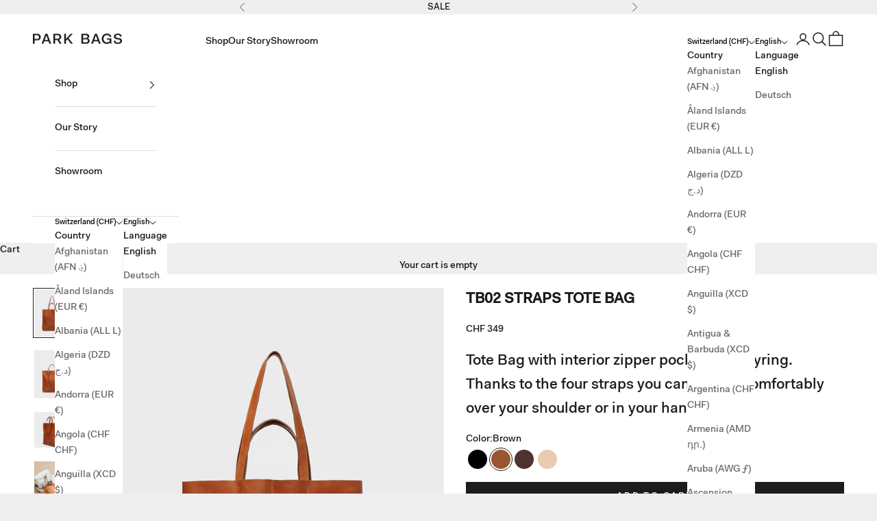

--- FILE ---
content_type: text/html; charset=utf-8
request_url: https://thisispark.com/collections/bags/products/tb02-straps?variant=35135951536284
body_size: 38716
content:
<!doctype html>

<html lang="en" dir="ltr">
  <head>
    <meta charset="utf-8">
    <meta name="viewport" content="width=device-width, initial-scale=1.0, height=device-height, minimum-scale=1.0, maximum-scale=5.0">

    <title>Leather Tote Bag with four straps</title><meta name="description" content="Discover our Tote Bag with interior zipper pocket and keyring. Thanks to the four straps you can wear it comfortably over your shoulder or in your hand."><link rel="canonical" href="https://thisispark.com/products/tb02-straps"><link rel="preconnect" href="https://fonts.shopifycdn.com" crossorigin><link rel="preload" href="//thisispark.com/cdn/fonts/instrument_sans/instrumentsans_n4.db86542ae5e1596dbdb28c279ae6c2086c4c5bfa.woff2" as="font" type="font/woff2" crossorigin><link rel="preload" href="//thisispark.com/cdn/fonts/nunito_sans/nunitosans_n4.0276fe080df0ca4e6a22d9cb55aed3ed5ba6b1da.woff2" as="font" type="font/woff2" crossorigin><meta property="og:type" content="product">
  <meta property="og:title" content="TB02 STRAPS TOTE BAG">
  <meta property="product:price:amount" content="349.00">
  <meta property="product:price:currency" content="CHF">
  <meta property="product:availability" content="in stock"><meta property="og:image" content="http://thisispark.com/cdn/shop/products/TB02_STRAPS_BL_PACKSHOT_G_02_PARK_BAGS_200530_27473ba1-ff95-4845-b9c4-cc8d60097b08.jpg?v=1619685819&width=2048">
  <meta property="og:image:secure_url" content="https://thisispark.com/cdn/shop/products/TB02_STRAPS_BL_PACKSHOT_G_02_PARK_BAGS_200530_27473ba1-ff95-4845-b9c4-cc8d60097b08.jpg?v=1619685819&width=2048">
  <meta property="og:image:width" content="1300">
  <meta property="og:image:height" content="1734"><meta property="og:description" content="Discover our Tote Bag with interior zipper pocket and keyring. Thanks to the four straps you can wear it comfortably over your shoulder or in your hand."><meta property="og:url" content="https://thisispark.com/products/tb02-straps">
<meta property="og:site_name" content="PARK BAGS"><meta name="twitter:card" content="summary"><meta name="twitter:title" content="TB02 STRAPS TOTE BAG">
  <meta name="twitter:description" content="Tote Bag with interior zipper pocket and keyring. Thanks to the four straps you can wear it comfortably over your shoulder or in your hand."><meta name="twitter:image" content="https://thisispark.com/cdn/shop/products/TB02_STRAPS_BL_PACKSHOT_G_02_PARK_BAGS_200530_27473ba1-ff95-4845-b9c4-cc8d60097b08.jpg?crop=center&height=1200&v=1619685819&width=1200">
  <meta name="twitter:image:alt" content="Black, collection, #color_black"><script async crossorigin fetchpriority="high" src="/cdn/shopifycloud/importmap-polyfill/es-modules-shim.2.4.0.js"></script>
<script type="application/ld+json">{"@context":"http:\/\/schema.org\/","@id":"\/products\/tb02-straps#product","@type":"ProductGroup","brand":{"@type":"Brand","name":"PARK BAGS"},"category":"Shopper Bags","description":"Tote Bag with interior zipper pocket and keyring. Thanks to the four straps you can wear it comfortably over your shoulder or in your hand.","hasVariant":[{"@id":"\/products\/tb02-straps?variant=35135945998492#variant","@type":"Product","gtin":"764018351159","image":"https:\/\/thisispark.com\/cdn\/shop\/products\/TB02_STRAPS_BL_PACKSHOT_G_02_PARK_BAGS_200530_27473ba1-ff95-4845-b9c4-cc8d60097b08.jpg?v=1619685819\u0026width=1920","name":"TB02 STRAPS TOTE BAG - Black","offers":{"@id":"\/products\/tb02-straps?variant=35135945998492#offer","@type":"Offer","availability":"http:\/\/schema.org\/InStock","price":"349.00","priceCurrency":"CHF","url":"https:\/\/thisispark.com\/products\/tb02-straps?variant=35135945998492"},"sku":"TB02_BL_STRAPS"},{"@id":"\/products\/tb02-straps?variant=35135951536284#variant","@type":"Product","gtin":"764018351158","image":"https:\/\/thisispark.com\/cdn\/shop\/products\/TB02_STRAPS_BR_PACKSHOT_G_02_PARK_BAGS_200530_9b3aae82-8262-4a20-ba35-f6cc5ed1f261.jpg?v=1646759957\u0026width=1920","name":"TB02 STRAPS TOTE BAG - Brown","offers":{"@id":"\/products\/tb02-straps?variant=35135951536284#offer","@type":"Offer","availability":"http:\/\/schema.org\/InStock","price":"349.00","priceCurrency":"CHF","url":"https:\/\/thisispark.com\/products\/tb02-straps?variant=35135951536284"},"sku":"TB02_BR_STRAPS"},{"@id":"\/products\/tb02-straps?variant=36893749805212#variant","@type":"Product","gtin":"7640183510144","image":"https:\/\/thisispark.com\/cdn\/shop\/products\/TB02_STRAPS_DB_PACKSHOT_G_02_PARK_BAGS_200530_2.jpg?v=1646759957\u0026width=1920","name":"TB02 STRAPS TOTE BAG - Dark-Brown","offers":{"@id":"\/products\/tb02-straps?variant=36893749805212#offer","@type":"Offer","availability":"http:\/\/schema.org\/InStock","price":"349.00","priceCurrency":"CHF","url":"https:\/\/thisispark.com\/products\/tb02-straps?variant=36893749805212"},"sku":"TB02_DB_STRAPS"},{"@id":"\/products\/tb02-straps?variant=39260050718876#variant","@type":"Product","gtin":"7640183510410","image":"https:\/\/thisispark.com\/cdn\/shop\/products\/TB02_STRAPS_VA_PACKSHOT_G_02_PARK_BAGS_200530.jpg?v=1757690096\u0026width=1920","name":"TB02 STRAPS TOTE BAG - Vachetta","offers":{"@id":"\/products\/tb02-straps?variant=39260050718876#offer","@type":"Offer","availability":"http:\/\/schema.org\/InStock","price":"349.00","priceCurrency":"CHF","url":"https:\/\/thisispark.com\/products\/tb02-straps?variant=39260050718876"},"sku":"TB02_VA_STRAPS"},{"@id":"\/products\/tb02-straps?variant=43886509850882#variant","@type":"Product","gtin":"7640183512551","image":"https:\/\/thisispark.com\/cdn\/shop\/files\/TB02_STRAPS_MO_PACKSHOT_G_02_PARK_BAGS_230825.jpg?v=1757690096\u0026width=1920","name":"TB02 STRAPS TOTE BAG - Mocca","offers":{"@id":"\/products\/tb02-straps?variant=43886509850882#offer","@type":"Offer","availability":"http:\/\/schema.org\/OutOfStock","price":"349.00","priceCurrency":"CHF","url":"https:\/\/thisispark.com\/products\/tb02-straps?variant=43886509850882"},"sku":"TB02_MO_STRAPS"}],"name":"TB02 STRAPS TOTE BAG","productGroupID":"5410279555228","url":"https:\/\/thisispark.com\/products\/tb02-straps"}</script><script type="application/ld+json">
  {
    "@context": "https://schema.org",
    "@type": "BreadcrumbList",
    "itemListElement": [{
        "@type": "ListItem",
        "position": 1,
        "name": "Home",
        "item": "https://thisispark.com"
      },{
            "@type": "ListItem",
            "position": 2,
            "name": "Bags",
            "item": "https://thisispark.com/collections/bags"
          }, {
            "@type": "ListItem",
            "position": 3,
            "name": "TB02 STRAPS TOTE BAG",
            "item": "https://thisispark.com/products/tb02-straps"
          }]
  }
</script><style>/* Typography (heading) */
  @font-face {
  font-family: "Instrument Sans";
  font-weight: 400;
  font-style: normal;
  font-display: fallback;
  src: url("//thisispark.com/cdn/fonts/instrument_sans/instrumentsans_n4.db86542ae5e1596dbdb28c279ae6c2086c4c5bfa.woff2") format("woff2"),
       url("//thisispark.com/cdn/fonts/instrument_sans/instrumentsans_n4.510f1b081e58d08c30978f465518799851ef6d8b.woff") format("woff");
}

@font-face {
  font-family: "Instrument Sans";
  font-weight: 400;
  font-style: italic;
  font-display: fallback;
  src: url("//thisispark.com/cdn/fonts/instrument_sans/instrumentsans_i4.028d3c3cd8d085648c808ceb20cd2fd1eb3560e5.woff2") format("woff2"),
       url("//thisispark.com/cdn/fonts/instrument_sans/instrumentsans_i4.7e90d82df8dee29a99237cd19cc529d2206706a2.woff") format("woff");
}

/* Typography (body) */
  @font-face {
  font-family: "Nunito Sans";
  font-weight: 400;
  font-style: normal;
  font-display: fallback;
  src: url("//thisispark.com/cdn/fonts/nunito_sans/nunitosans_n4.0276fe080df0ca4e6a22d9cb55aed3ed5ba6b1da.woff2") format("woff2"),
       url("//thisispark.com/cdn/fonts/nunito_sans/nunitosans_n4.b4964bee2f5e7fd9c3826447e73afe2baad607b7.woff") format("woff");
}

@font-face {
  font-family: "Nunito Sans";
  font-weight: 400;
  font-style: italic;
  font-display: fallback;
  src: url("//thisispark.com/cdn/fonts/nunito_sans/nunitosans_i4.6e408730afac1484cf297c30b0e67c86d17fc586.woff2") format("woff2"),
       url("//thisispark.com/cdn/fonts/nunito_sans/nunitosans_i4.c9b6dcbfa43622b39a5990002775a8381942ae38.woff") format("woff");
}

@font-face {
  font-family: "Nunito Sans";
  font-weight: 700;
  font-style: normal;
  font-display: fallback;
  src: url("//thisispark.com/cdn/fonts/nunito_sans/nunitosans_n7.25d963ed46da26098ebeab731e90d8802d989fa5.woff2") format("woff2"),
       url("//thisispark.com/cdn/fonts/nunito_sans/nunitosans_n7.d32e3219b3d2ec82285d3027bd673efc61a996c8.woff") format("woff");
}

@font-face {
  font-family: "Nunito Sans";
  font-weight: 700;
  font-style: italic;
  font-display: fallback;
  src: url("//thisispark.com/cdn/fonts/nunito_sans/nunitosans_i7.8c1124729eec046a321e2424b2acf328c2c12139.woff2") format("woff2"),
       url("//thisispark.com/cdn/fonts/nunito_sans/nunitosans_i7.af4cda04357273e0996d21184432bcb14651a64d.woff") format("woff");
}

:root {
    /* Container */
    --container-max-width: 100%;
    --container-xxs-max-width: 27.5rem; /* 440px */
    --container-xs-max-width: 42.5rem; /* 680px */
    --container-sm-max-width: 61.25rem; /* 980px */
    --container-md-max-width: 71.875rem; /* 1150px */
    --container-lg-max-width: 78.75rem; /* 1260px */
    --container-xl-max-width: 85rem; /* 1360px */
    --container-gutter: 1.25rem;

    --section-vertical-spacing: 2.5rem;
    --section-vertical-spacing-tight:2.5rem;

    --section-stack-gap:2.25rem;
    --section-stack-gap-tight:2.25rem;

    /* Form settings */
    --form-gap: 1.25rem; /* Gap between fieldset and submit button */
    --fieldset-gap: 1rem; /* Gap between each form input within a fieldset */
    --form-control-gap: 0.625rem; /* Gap between input and label (ignored for floating label) */
    --checkbox-control-gap: 0.75rem; /* Horizontal gap between checkbox and its associated label */
    --input-padding-block: 0.65rem; /* Vertical padding for input, textarea and native select */
    --input-padding-inline: 0.8rem; /* Horizontal padding for input, textarea and native select */
    --checkbox-size: 0.875rem; /* Size (width and height) for checkbox */

    /* Other sizes */
    --sticky-area-height: calc(var(--announcement-bar-is-sticky, 0) * var(--announcement-bar-height, 0px) + var(--header-is-sticky, 0) * var(--header-is-visible, 1) * var(--header-height, 0px));

    /* RTL support */
    --transform-logical-flip: 1;
    --transform-origin-start: left;
    --transform-origin-end: right;

    /**
     * ---------------------------------------------------------------------
     * TYPOGRAPHY
     * ---------------------------------------------------------------------
     */

    /* Font properties */
    --heading-font-family: "Instrument Sans", sans-serif;
    --heading-font-weight: 400;
    --heading-font-style: normal;
    --heading-text-transform: uppercase;
    --heading-letter-spacing: 0.0em;
    --text-font-family: "Nunito Sans", sans-serif;
    --text-font-weight: 400;
    --text-font-style: normal;
    --text-letter-spacing: 0.0em;
    --button-font: var(--text-font-style) var(--text-font-weight) var(--text-sm) / 1.65 var(--text-font-family);
    --button-text-transform: uppercase;
    --button-letter-spacing: 0.18em;

    /* Font sizes */--text-heading-size-factor: 1.2;
    --text-h1: max(0.6875rem, clamp(1.375rem, 1.146341463414634rem + 0.975609756097561vw, 2rem) * var(--text-heading-size-factor));
    --text-h2: max(0.6875rem, clamp(1.25rem, 1.0670731707317074rem + 0.7804878048780488vw, 1.75rem) * var(--text-heading-size-factor));
    --text-h3: max(0.6875rem, clamp(1.125rem, 1.0335365853658536rem + 0.3902439024390244vw, 1.375rem) * var(--text-heading-size-factor));
    --text-h4: max(0.6875rem, clamp(1rem, 0.9542682926829268rem + 0.1951219512195122vw, 1.125rem) * var(--text-heading-size-factor));
    --text-h5: calc(0.875rem * var(--text-heading-size-factor));
    --text-h6: calc(0.75rem * var(--text-heading-size-factor));

    --text-xs: 0.75rem;
    --text-sm: 0.8125rem;
    --text-base: 0.875rem;
    --text-lg: 1.0rem;
    --text-xl: 1.125rem;

    /* Rounded variables (used for border radius) */
    --rounded-full: 9999px;
    --button-border-radius: 0.0rem;
    --input-border-radius: 0.0rem;

    /* Box shadow */
    --shadow-sm: 0 2px 8px rgb(0 0 0 / 0.05);
    --shadow: 0 5px 15px rgb(0 0 0 / 0.05);
    --shadow-md: 0 5px 30px rgb(0 0 0 / 0.05);
    --shadow-block: px px px rgb(var(--text-primary) / 0.0);

    /**
     * ---------------------------------------------------------------------
     * OTHER
     * ---------------------------------------------------------------------
     */

    --checkmark-svg-url: url(//thisispark.com/cdn/shop/t/30/assets/checkmark.svg?v=77552481021870063511742228800);
    --cursor-zoom-in-svg-url: url(//thisispark.com/cdn/shop/t/30/assets/cursor-zoom-in.svg?v=53880737899771658811742228800);
  }

  [dir="rtl"]:root {
    /* RTL support */
    --transform-logical-flip: -1;
    --transform-origin-start: right;
    --transform-origin-end: left;
  }

  @media screen and (min-width: 700px) {
    :root {
      /* Typography (font size) */
      --text-xs: 0.75rem;
      --text-sm: 0.8125rem;
      --text-base: 0.875rem;
      --text-lg: 1.0rem;
      --text-xl: 1.25rem;

      /* Spacing settings */
      --container-gutter: 2rem;
    }
  }

  @media screen and (min-width: 1000px) {
    :root {
      /* Spacing settings */
      --container-gutter: 3rem;

      --section-vertical-spacing: 4rem;
      --section-vertical-spacing-tight: 4rem;

      --section-stack-gap:3rem;
      --section-stack-gap-tight:3rem;
    }
  }:root {/* Overlay used for modal */
    --page-overlay: 0 0 0 / 0.4;

    /* We use the first scheme background as default */
    --page-background: ;

    /* Product colors */
    --on-sale-text: 78 255 0;
    --on-sale-badge-background: 78 255 0;
    --on-sale-badge-text: 0 0 0 / 0.65;
    --sold-out-badge-background: 239 239 239;
    --sold-out-badge-text: 0 0 0 / 0.65;
    --custom-badge-background: 28 28 28;
    --custom-badge-text: 255 255 255;
    --star-color: 28 28 28;

    /* Status colors */
    --success-background: 221 232 215;
    --success-text: 94 147 64;
    --warning-background: 249 240 230;
    --warning-text: 209 130 43;
    --error-background: 245 204 204;
    --error-text: 213 43 43;
  }.color-scheme--scheme-1 {
      /* Color settings */--accent: 28 28 28;
      --text-color: 28 28 28;
      --background: 239 239 239 / 1.0;
      --background-without-opacity: 239 239 239;
      --background-gradient: ;--border-color: 207 207 207;/* Button colors */
      --button-background: 28 28 28;
      --button-text-color: 255 255 255;

      /* Circled buttons */
      --circle-button-background: 255 255 255;
      --circle-button-text-color: 28 28 28;
    }.shopify-section:has(.section-spacing.color-scheme--bg-609ecfcfee2f667ac6c12366fc6ece56) + .shopify-section:has(.section-spacing.color-scheme--bg-609ecfcfee2f667ac6c12366fc6ece56:not(.bordered-section)) .section-spacing {
      padding-block-start: 0;
    }.color-scheme--scheme-2 {
      /* Color settings */--accent: 28 28 28;
      --text-color: 28 28 28;
      --background: 255 255 255 / 1.0;
      --background-without-opacity: 255 255 255;
      --background-gradient: ;--border-color: 221 221 221;/* Button colors */
      --button-background: 28 28 28;
      --button-text-color: 255 255 255;

      /* Circled buttons */
      --circle-button-background: 255 255 255;
      --circle-button-text-color: 28 28 28;
    }.shopify-section:has(.section-spacing.color-scheme--bg-54922f2e920ba8346f6dc0fba343d673) + .shopify-section:has(.section-spacing.color-scheme--bg-54922f2e920ba8346f6dc0fba343d673:not(.bordered-section)) .section-spacing {
      padding-block-start: 0;
    }.color-scheme--scheme-3 {
      /* Color settings */--accent: 255 255 255;
      --text-color: 255 255 255;
      --background: 28 28 28 / 1.0;
      --background-without-opacity: 28 28 28;
      --background-gradient: ;--border-color: 62 62 62;/* Button colors */
      --button-background: 255 255 255;
      --button-text-color: 28 28 28;

      /* Circled buttons */
      --circle-button-background: 255 255 255;
      --circle-button-text-color: 28 28 28;
    }.shopify-section:has(.section-spacing.color-scheme--bg-c1f8cb21047e4797e94d0969dc5d1e44) + .shopify-section:has(.section-spacing.color-scheme--bg-c1f8cb21047e4797e94d0969dc5d1e44:not(.bordered-section)) .section-spacing {
      padding-block-start: 0;
    }.color-scheme--scheme-4 {
      /* Color settings */--accent: 255 255 255;
      --text-color: 255 255 255;
      --background: 0 0 0 / 0.0;
      --background-without-opacity: 0 0 0;
      --background-gradient: ;--border-color: 255 255 255;/* Button colors */
      --button-background: 255 255 255;
      --button-text-color: 28 28 28;

      /* Circled buttons */
      --circle-button-background: 255 255 255;
      --circle-button-text-color: 28 28 28;
    }.shopify-section:has(.section-spacing.color-scheme--bg-3671eee015764974ee0aef1536023e0f) + .shopify-section:has(.section-spacing.color-scheme--bg-3671eee015764974ee0aef1536023e0f:not(.bordered-section)) .section-spacing {
      padding-block-start: 0;
    }.color-scheme--scheme-2b2e1c52-6069-40c6-a012-fe0c53e68bb0 {
      /* Color settings */--accent: 255 255 255;
      --text-color: 255 255 255;
      --background: 175 177 219 / 1.0;
      --background-without-opacity: 175 177 219;
      --background-gradient: ;--border-color: 187 189 224;/* Button colors */
      --button-background: 255 255 255;
      --button-text-color: 28 28 28;

      /* Circled buttons */
      --circle-button-background: 255 255 255;
      --circle-button-text-color: 28 28 28;
    }.shopify-section:has(.section-spacing.color-scheme--bg-914c32d30f65e0f83bf9e22c0022dbae) + .shopify-section:has(.section-spacing.color-scheme--bg-914c32d30f65e0f83bf9e22c0022dbae:not(.bordered-section)) .section-spacing {
      padding-block-start: 0;
    }.color-scheme--scheme-57e4fe1d-28ca-4325-9347-4b4765d1e743 {
      /* Color settings */--accent: 28 28 28;
      --text-color: 28 28 28;
      --background: 179 231 179 / 1.0;
      --background-without-opacity: 179 231 179;
      --background-gradient: ;--border-color: 156 201 156;/* Button colors */
      --button-background: 28 28 28;
      --button-text-color: 255 255 255;

      /* Circled buttons */
      --circle-button-background: 255 255 255;
      --circle-button-text-color: 28 28 28;
    }.shopify-section:has(.section-spacing.color-scheme--bg-110a0a2bc175b555d2ce123619d3bbd6) + .shopify-section:has(.section-spacing.color-scheme--bg-110a0a2bc175b555d2ce123619d3bbd6:not(.bordered-section)) .section-spacing {
      padding-block-start: 0;
    }.color-scheme--scheme-91ba72ec-afe1-4573-af13-331c5f6ada7e {
      /* Color settings */--accent: 28 28 28;
      --text-color: 28 28 28;
      --background: 0 0 0 / 0.0;
      --background-without-opacity: 0 0 0;
      --background-gradient: ;--border-color: 28 28 28;/* Button colors */
      --button-background: 28 28 28;
      --button-text-color: 255 255 255;

      /* Circled buttons */
      --circle-button-background: 255 255 255;
      --circle-button-text-color: 28 28 28;
    }.shopify-section:has(.section-spacing.color-scheme--bg-3671eee015764974ee0aef1536023e0f) + .shopify-section:has(.section-spacing.color-scheme--bg-3671eee015764974ee0aef1536023e0f:not(.bordered-section)) .section-spacing {
      padding-block-start: 0;
    }.color-scheme--scheme-4f93fc2c-887d-4dd8-9fa6-3d2416c28be0 {
      /* Color settings */--accent: 28 28 28;
      --text-color: 0 0 0;
      --background: 78 255 0 / 1.0;
      --background-without-opacity: 78 255 0;
      --background-gradient: ;--border-color: 66 217 0;/* Button colors */
      --button-background: 28 28 28;
      --button-text-color: 255 255 255;

      /* Circled buttons */
      --circle-button-background: 255 255 255;
      --circle-button-text-color: 28 28 28;
    }.shopify-section:has(.section-spacing.color-scheme--bg-54bd9456447bb02b82b579b3c8ee0792) + .shopify-section:has(.section-spacing.color-scheme--bg-54bd9456447bb02b82b579b3c8ee0792:not(.bordered-section)) .section-spacing {
      padding-block-start: 0;
    }.color-scheme--scheme-3c5d0817-05eb-423c-8533-027b92c693c1 {
      /* Color settings */--accent: 28 28 28;
      --text-color: 0 0 0;
      --background: 252 208 234 / 1.0;
      --background-without-opacity: 252 208 234;
      --background-gradient: ;--border-color: 214 177 199;/* Button colors */
      --button-background: 28 28 28;
      --button-text-color: 255 255 255;

      /* Circled buttons */
      --circle-button-background: 255 255 255;
      --circle-button-text-color: 28 28 28;
    }.shopify-section:has(.section-spacing.color-scheme--bg-0fc6ffc0b0bf71db64b0dc3a5f323603) + .shopify-section:has(.section-spacing.color-scheme--bg-0fc6ffc0b0bf71db64b0dc3a5f323603:not(.bordered-section)) .section-spacing {
      padding-block-start: 0;
    }.color-scheme--scheme-e00648cf-f01b-4017-9e36-6b91b715d2ff {
      /* Color settings */--accent: 28 28 28;
      --text-color: 28 28 28;
      --background: 246 184 220 / 1.0;
      --background-without-opacity: 246 184 220;
      --background-gradient: ;--border-color: 213 161 191;/* Button colors */
      --button-background: 28 28 28;
      --button-text-color: 255 255 255;

      /* Circled buttons */
      --circle-button-background: 255 255 255;
      --circle-button-text-color: 28 28 28;
    }.shopify-section:has(.section-spacing.color-scheme--bg-318d635d9fb9c99cc5908203c2e1f0fd) + .shopify-section:has(.section-spacing.color-scheme--bg-318d635d9fb9c99cc5908203c2e1f0fd:not(.bordered-section)) .section-spacing {
      padding-block-start: 0;
    }.color-scheme--dialog {
      /* Color settings */--accent: 28 28 28;
      --text-color: 28 28 28;
      --background: 255 255 255 / 1.0;
      --background-without-opacity: 255 255 255;
      --background-gradient: ;--border-color: 221 221 221;/* Button colors */
      --button-background: 28 28 28;
      --button-text-color: 255 255 255;

      /* Circled buttons */
      --circle-button-background: 255 255 255;
      --circle-button-text-color: 28 28 28;
    }
</style><script>
  // This allows to expose several variables to the global scope, to be used in scripts
  window.themeVariables = {
    settings: {
      showPageTransition: null,
      pageType: "product",
      moneyFormat: "CHF {{amount}}",
      moneyWithCurrencyFormat: "CHF {{amount}}",
      currencyCodeEnabled: false,
      cartType: "drawer",
      staggerMenuApparition: true
    },

    strings: {
      addedToCart: "Added to your cart!",
      closeGallery: "Close gallery",
      zoomGallery: "Zoom picture",
      errorGallery: "Image cannot be loaded",
      shippingEstimatorNoResults: "Sorry, we do not ship to your address.",
      shippingEstimatorOneResult: "There is one shipping rate for your address:",
      shippingEstimatorMultipleResults: "There are several shipping rates for your address:",
      shippingEstimatorError: "One or more error occurred while retrieving shipping rates:",
      next: "Next",
      previous: "Previous"
    },

    mediaQueries: {
      'sm': 'screen and (min-width: 700px)',
      'md': 'screen and (min-width: 1000px)',
      'lg': 'screen and (min-width: 1150px)',
      'xl': 'screen and (min-width: 1400px)',
      '2xl': 'screen and (min-width: 1600px)',
      'sm-max': 'screen and (max-width: 699px)',
      'md-max': 'screen and (max-width: 999px)',
      'lg-max': 'screen and (max-width: 1149px)',
      'xl-max': 'screen and (max-width: 1399px)',
      '2xl-max': 'screen and (max-width: 1599px)',
      'motion-safe': '(prefers-reduced-motion: no-preference)',
      'motion-reduce': '(prefers-reduced-motion: reduce)',
      'supports-hover': 'screen and (pointer: fine)',
      'supports-touch': 'screen and (hover: none)'
    }
  };</script><script type="importmap">{
        "imports": {
          "vendor": "//thisispark.com/cdn/shop/t/30/assets/vendor.min.js?v=118757129943152772801745245607",
          "theme": "//thisispark.com/cdn/shop/t/30/assets/theme.js?v=120688118179581468051745245607",
          "photoswipe": "//thisispark.com/cdn/shop/t/30/assets/photoswipe.min.js?v=13374349288281597431742228783"
        }
      }
    </script>

    <script type="module" src="//thisispark.com/cdn/shop/t/30/assets/vendor.min.js?v=118757129943152772801745245607"></script>
    <script type="module" src="//thisispark.com/cdn/shop/t/30/assets/theme.js?v=120688118179581468051745245607"></script>

    <script>window.performance && window.performance.mark && window.performance.mark('shopify.content_for_header.start');</script><meta name="google-site-verification" content="qFcQSbUiZpFvfoh2a-9vvsqw2ufuIjLWbKq82JfeLJA">
<meta name="google-site-verification" content="KRcSoNddb4FEsVyFLNkCMI7HR31_usxsfULAvnE56qk">
<meta id="shopify-digital-wallet" name="shopify-digital-wallet" content="/22133495/digital_wallets/dialog">
<meta name="shopify-checkout-api-token" content="10212f1b0b335bded46c3457394743ed">
<meta id="in-context-paypal-metadata" data-shop-id="22133495" data-venmo-supported="false" data-environment="production" data-locale="en_US" data-paypal-v4="true" data-currency="CHF">
<link rel="alternate" hreflang="x-default" href="https://thisispark.com/products/tb02-straps">
<link rel="alternate" hreflang="en" href="https://thisispark.com/products/tb02-straps">
<link rel="alternate" hreflang="de" href="https://thisispark.com/de/products/tb02-straps">
<link rel="alternate" type="application/json+oembed" href="https://thisispark.com/products/tb02-straps.oembed">
<script async="async" src="/checkouts/internal/preloads.js?locale=en-CH"></script>
<link rel="preconnect" href="https://shop.app" crossorigin="anonymous">
<script async="async" src="https://shop.app/checkouts/internal/preloads.js?locale=en-CH&shop_id=22133495" crossorigin="anonymous"></script>
<script id="apple-pay-shop-capabilities" type="application/json">{"shopId":22133495,"countryCode":"CH","currencyCode":"CHF","merchantCapabilities":["supports3DS"],"merchantId":"gid:\/\/shopify\/Shop\/22133495","merchantName":"PARK BAGS","requiredBillingContactFields":["postalAddress","email"],"requiredShippingContactFields":["postalAddress","email"],"shippingType":"shipping","supportedNetworks":["visa","masterCard","amex"],"total":{"type":"pending","label":"PARK BAGS","amount":"1.00"},"shopifyPaymentsEnabled":true,"supportsSubscriptions":true}</script>
<script id="shopify-features" type="application/json">{"accessToken":"10212f1b0b335bded46c3457394743ed","betas":["rich-media-storefront-analytics"],"domain":"thisispark.com","predictiveSearch":true,"shopId":22133495,"locale":"en"}</script>
<script>var Shopify = Shopify || {};
Shopify.shop = "park-bag.myshopify.com";
Shopify.locale = "en";
Shopify.currency = {"active":"CHF","rate":"1.0"};
Shopify.country = "CH";
Shopify.theme = {"name":"Launch 11\/09\/2025","id":177952883061,"schema_name":"Prestige","schema_version":"10.7.0","theme_store_id":855,"role":"main"};
Shopify.theme.handle = "null";
Shopify.theme.style = {"id":null,"handle":null};
Shopify.cdnHost = "thisispark.com/cdn";
Shopify.routes = Shopify.routes || {};
Shopify.routes.root = "/";</script>
<script type="module">!function(o){(o.Shopify=o.Shopify||{}).modules=!0}(window);</script>
<script>!function(o){function n(){var o=[];function n(){o.push(Array.prototype.slice.apply(arguments))}return n.q=o,n}var t=o.Shopify=o.Shopify||{};t.loadFeatures=n(),t.autoloadFeatures=n()}(window);</script>
<script>
  window.ShopifyPay = window.ShopifyPay || {};
  window.ShopifyPay.apiHost = "shop.app\/pay";
  window.ShopifyPay.redirectState = null;
</script>
<script id="shop-js-analytics" type="application/json">{"pageType":"product"}</script>
<script defer="defer" async type="module" src="//thisispark.com/cdn/shopifycloud/shop-js/modules/v2/client.init-shop-cart-sync_C5BV16lS.en.esm.js"></script>
<script defer="defer" async type="module" src="//thisispark.com/cdn/shopifycloud/shop-js/modules/v2/chunk.common_CygWptCX.esm.js"></script>
<script type="module">
  await import("//thisispark.com/cdn/shopifycloud/shop-js/modules/v2/client.init-shop-cart-sync_C5BV16lS.en.esm.js");
await import("//thisispark.com/cdn/shopifycloud/shop-js/modules/v2/chunk.common_CygWptCX.esm.js");

  window.Shopify.SignInWithShop?.initShopCartSync?.({"fedCMEnabled":true,"windoidEnabled":true});

</script>
<script>
  window.Shopify = window.Shopify || {};
  if (!window.Shopify.featureAssets) window.Shopify.featureAssets = {};
  window.Shopify.featureAssets['shop-js'] = {"shop-cart-sync":["modules/v2/client.shop-cart-sync_ZFArdW7E.en.esm.js","modules/v2/chunk.common_CygWptCX.esm.js"],"init-fed-cm":["modules/v2/client.init-fed-cm_CmiC4vf6.en.esm.js","modules/v2/chunk.common_CygWptCX.esm.js"],"shop-button":["modules/v2/client.shop-button_tlx5R9nI.en.esm.js","modules/v2/chunk.common_CygWptCX.esm.js"],"shop-cash-offers":["modules/v2/client.shop-cash-offers_DOA2yAJr.en.esm.js","modules/v2/chunk.common_CygWptCX.esm.js","modules/v2/chunk.modal_D71HUcav.esm.js"],"init-windoid":["modules/v2/client.init-windoid_sURxWdc1.en.esm.js","modules/v2/chunk.common_CygWptCX.esm.js"],"shop-toast-manager":["modules/v2/client.shop-toast-manager_ClPi3nE9.en.esm.js","modules/v2/chunk.common_CygWptCX.esm.js"],"init-shop-email-lookup-coordinator":["modules/v2/client.init-shop-email-lookup-coordinator_B8hsDcYM.en.esm.js","modules/v2/chunk.common_CygWptCX.esm.js"],"init-shop-cart-sync":["modules/v2/client.init-shop-cart-sync_C5BV16lS.en.esm.js","modules/v2/chunk.common_CygWptCX.esm.js"],"avatar":["modules/v2/client.avatar_BTnouDA3.en.esm.js"],"pay-button":["modules/v2/client.pay-button_FdsNuTd3.en.esm.js","modules/v2/chunk.common_CygWptCX.esm.js"],"init-customer-accounts":["modules/v2/client.init-customer-accounts_DxDtT_ad.en.esm.js","modules/v2/client.shop-login-button_C5VAVYt1.en.esm.js","modules/v2/chunk.common_CygWptCX.esm.js","modules/v2/chunk.modal_D71HUcav.esm.js"],"init-shop-for-new-customer-accounts":["modules/v2/client.init-shop-for-new-customer-accounts_ChsxoAhi.en.esm.js","modules/v2/client.shop-login-button_C5VAVYt1.en.esm.js","modules/v2/chunk.common_CygWptCX.esm.js","modules/v2/chunk.modal_D71HUcav.esm.js"],"shop-login-button":["modules/v2/client.shop-login-button_C5VAVYt1.en.esm.js","modules/v2/chunk.common_CygWptCX.esm.js","modules/v2/chunk.modal_D71HUcav.esm.js"],"init-customer-accounts-sign-up":["modules/v2/client.init-customer-accounts-sign-up_CPSyQ0Tj.en.esm.js","modules/v2/client.shop-login-button_C5VAVYt1.en.esm.js","modules/v2/chunk.common_CygWptCX.esm.js","modules/v2/chunk.modal_D71HUcav.esm.js"],"shop-follow-button":["modules/v2/client.shop-follow-button_Cva4Ekp9.en.esm.js","modules/v2/chunk.common_CygWptCX.esm.js","modules/v2/chunk.modal_D71HUcav.esm.js"],"checkout-modal":["modules/v2/client.checkout-modal_BPM8l0SH.en.esm.js","modules/v2/chunk.common_CygWptCX.esm.js","modules/v2/chunk.modal_D71HUcav.esm.js"],"lead-capture":["modules/v2/client.lead-capture_Bi8yE_yS.en.esm.js","modules/v2/chunk.common_CygWptCX.esm.js","modules/v2/chunk.modal_D71HUcav.esm.js"],"shop-login":["modules/v2/client.shop-login_D6lNrXab.en.esm.js","modules/v2/chunk.common_CygWptCX.esm.js","modules/v2/chunk.modal_D71HUcav.esm.js"],"payment-terms":["modules/v2/client.payment-terms_CZxnsJam.en.esm.js","modules/v2/chunk.common_CygWptCX.esm.js","modules/v2/chunk.modal_D71HUcav.esm.js"]};
</script>
<script>(function() {
  var isLoaded = false;
  function asyncLoad() {
    if (isLoaded) return;
    isLoaded = true;
    var urls = ["https:\/\/chimpstatic.com\/mcjs-connected\/js\/users\/7b64df1399ad3a84dec90b319\/a1a5bb00f4e60121be0a9559e.js?shop=park-bag.myshopify.com","https:\/\/cdn.weglot.com\/weglot_script_tag.js?shop=park-bag.myshopify.com"];
    for (var i = 0; i < urls.length; i++) {
      var s = document.createElement('script');
      s.type = 'text/javascript';
      s.async = true;
      s.src = urls[i];
      var x = document.getElementsByTagName('script')[0];
      x.parentNode.insertBefore(s, x);
    }
  };
  if(window.attachEvent) {
    window.attachEvent('onload', asyncLoad);
  } else {
    window.addEventListener('load', asyncLoad, false);
  }
})();</script>
<script id="__st">var __st={"a":22133495,"offset":3600,"reqid":"5808fabb-a319-4202-bb3c-eb387e97d768-1768816865","pageurl":"thisispark.com\/collections\/bags\/products\/tb02-straps?variant=35135951536284","u":"d52221a8975a","p":"product","rtyp":"product","rid":5410279555228};</script>
<script>window.ShopifyPaypalV4VisibilityTracking = true;</script>
<script id="captcha-bootstrap">!function(){'use strict';const t='contact',e='account',n='new_comment',o=[[t,t],['blogs',n],['comments',n],[t,'customer']],c=[[e,'customer_login'],[e,'guest_login'],[e,'recover_customer_password'],[e,'create_customer']],r=t=>t.map((([t,e])=>`form[action*='/${t}']:not([data-nocaptcha='true']) input[name='form_type'][value='${e}']`)).join(','),a=t=>()=>t?[...document.querySelectorAll(t)].map((t=>t.form)):[];function s(){const t=[...o],e=r(t);return a(e)}const i='password',u='form_key',d=['recaptcha-v3-token','g-recaptcha-response','h-captcha-response',i],f=()=>{try{return window.sessionStorage}catch{return}},m='__shopify_v',_=t=>t.elements[u];function p(t,e,n=!1){try{const o=window.sessionStorage,c=JSON.parse(o.getItem(e)),{data:r}=function(t){const{data:e,action:n}=t;return t[m]||n?{data:e,action:n}:{data:t,action:n}}(c);for(const[e,n]of Object.entries(r))t.elements[e]&&(t.elements[e].value=n);n&&o.removeItem(e)}catch(o){console.error('form repopulation failed',{error:o})}}const l='form_type',E='cptcha';function T(t){t.dataset[E]=!0}const w=window,h=w.document,L='Shopify',v='ce_forms',y='captcha';let A=!1;((t,e)=>{const n=(g='f06e6c50-85a8-45c8-87d0-21a2b65856fe',I='https://cdn.shopify.com/shopifycloud/storefront-forms-hcaptcha/ce_storefront_forms_captcha_hcaptcha.v1.5.2.iife.js',D={infoText:'Protected by hCaptcha',privacyText:'Privacy',termsText:'Terms'},(t,e,n)=>{const o=w[L][v],c=o.bindForm;if(c)return c(t,g,e,D).then(n);var r;o.q.push([[t,g,e,D],n]),r=I,A||(h.body.append(Object.assign(h.createElement('script'),{id:'captcha-provider',async:!0,src:r})),A=!0)});var g,I,D;w[L]=w[L]||{},w[L][v]=w[L][v]||{},w[L][v].q=[],w[L][y]=w[L][y]||{},w[L][y].protect=function(t,e){n(t,void 0,e),T(t)},Object.freeze(w[L][y]),function(t,e,n,w,h,L){const[v,y,A,g]=function(t,e,n){const i=e?o:[],u=t?c:[],d=[...i,...u],f=r(d),m=r(i),_=r(d.filter((([t,e])=>n.includes(e))));return[a(f),a(m),a(_),s()]}(w,h,L),I=t=>{const e=t.target;return e instanceof HTMLFormElement?e:e&&e.form},D=t=>v().includes(t);t.addEventListener('submit',(t=>{const e=I(t);if(!e)return;const n=D(e)&&!e.dataset.hcaptchaBound&&!e.dataset.recaptchaBound,o=_(e),c=g().includes(e)&&(!o||!o.value);(n||c)&&t.preventDefault(),c&&!n&&(function(t){try{if(!f())return;!function(t){const e=f();if(!e)return;const n=_(t);if(!n)return;const o=n.value;o&&e.removeItem(o)}(t);const e=Array.from(Array(32),(()=>Math.random().toString(36)[2])).join('');!function(t,e){_(t)||t.append(Object.assign(document.createElement('input'),{type:'hidden',name:u})),t.elements[u].value=e}(t,e),function(t,e){const n=f();if(!n)return;const o=[...t.querySelectorAll(`input[type='${i}']`)].map((({name:t})=>t)),c=[...d,...o],r={};for(const[a,s]of new FormData(t).entries())c.includes(a)||(r[a]=s);n.setItem(e,JSON.stringify({[m]:1,action:t.action,data:r}))}(t,e)}catch(e){console.error('failed to persist form',e)}}(e),e.submit())}));const S=(t,e)=>{t&&!t.dataset[E]&&(n(t,e.some((e=>e===t))),T(t))};for(const o of['focusin','change'])t.addEventListener(o,(t=>{const e=I(t);D(e)&&S(e,y())}));const B=e.get('form_key'),M=e.get(l),P=B&&M;t.addEventListener('DOMContentLoaded',(()=>{const t=y();if(P)for(const e of t)e.elements[l].value===M&&p(e,B);[...new Set([...A(),...v().filter((t=>'true'===t.dataset.shopifyCaptcha))])].forEach((e=>S(e,t)))}))}(h,new URLSearchParams(w.location.search),n,t,e,['guest_login'])})(!0,!0)}();</script>
<script integrity="sha256-4kQ18oKyAcykRKYeNunJcIwy7WH5gtpwJnB7kiuLZ1E=" data-source-attribution="shopify.loadfeatures" defer="defer" src="//thisispark.com/cdn/shopifycloud/storefront/assets/storefront/load_feature-a0a9edcb.js" crossorigin="anonymous"></script>
<script crossorigin="anonymous" defer="defer" src="//thisispark.com/cdn/shopifycloud/storefront/assets/shopify_pay/storefront-65b4c6d7.js?v=20250812"></script>
<script data-source-attribution="shopify.dynamic_checkout.dynamic.init">var Shopify=Shopify||{};Shopify.PaymentButton=Shopify.PaymentButton||{isStorefrontPortableWallets:!0,init:function(){window.Shopify.PaymentButton.init=function(){};var t=document.createElement("script");t.src="https://thisispark.com/cdn/shopifycloud/portable-wallets/latest/portable-wallets.en.js",t.type="module",document.head.appendChild(t)}};
</script>
<script data-source-attribution="shopify.dynamic_checkout.buyer_consent">
  function portableWalletsHideBuyerConsent(e){var t=document.getElementById("shopify-buyer-consent"),n=document.getElementById("shopify-subscription-policy-button");t&&n&&(t.classList.add("hidden"),t.setAttribute("aria-hidden","true"),n.removeEventListener("click",e))}function portableWalletsShowBuyerConsent(e){var t=document.getElementById("shopify-buyer-consent"),n=document.getElementById("shopify-subscription-policy-button");t&&n&&(t.classList.remove("hidden"),t.removeAttribute("aria-hidden"),n.addEventListener("click",e))}window.Shopify?.PaymentButton&&(window.Shopify.PaymentButton.hideBuyerConsent=portableWalletsHideBuyerConsent,window.Shopify.PaymentButton.showBuyerConsent=portableWalletsShowBuyerConsent);
</script>
<script data-source-attribution="shopify.dynamic_checkout.cart.bootstrap">document.addEventListener("DOMContentLoaded",(function(){function t(){return document.querySelector("shopify-accelerated-checkout-cart, shopify-accelerated-checkout")}if(t())Shopify.PaymentButton.init();else{new MutationObserver((function(e,n){t()&&(Shopify.PaymentButton.init(),n.disconnect())})).observe(document.body,{childList:!0,subtree:!0})}}));
</script>
<script id='scb4127' type='text/javascript' async='' src='https://thisispark.com/cdn/shopifycloud/privacy-banner/storefront-banner.js'></script><link id="shopify-accelerated-checkout-styles" rel="stylesheet" media="screen" href="https://thisispark.com/cdn/shopifycloud/portable-wallets/latest/accelerated-checkout-backwards-compat.css" crossorigin="anonymous">
<style id="shopify-accelerated-checkout-cart">
        #shopify-buyer-consent {
  margin-top: 1em;
  display: inline-block;
  width: 100%;
}

#shopify-buyer-consent.hidden {
  display: none;
}

#shopify-subscription-policy-button {
  background: none;
  border: none;
  padding: 0;
  text-decoration: underline;
  font-size: inherit;
  cursor: pointer;
}

#shopify-subscription-policy-button::before {
  box-shadow: none;
}

      </style>

<script>window.performance && window.performance.mark && window.performance.mark('shopify.content_for_header.end');</script>
<link href="//thisispark.com/cdn/shop/t/30/assets/theme.css?v=182186053851778405701758735555" rel="stylesheet" type="text/css" media="all" /><link href="https://monorail-edge.shopifysvc.com" rel="dns-prefetch">
<script>(function(){if ("sendBeacon" in navigator && "performance" in window) {try {var session_token_from_headers = performance.getEntriesByType('navigation')[0].serverTiming.find(x => x.name == '_s').description;} catch {var session_token_from_headers = undefined;}var session_cookie_matches = document.cookie.match(/_shopify_s=([^;]*)/);var session_token_from_cookie = session_cookie_matches && session_cookie_matches.length === 2 ? session_cookie_matches[1] : "";var session_token = session_token_from_headers || session_token_from_cookie || "";function handle_abandonment_event(e) {var entries = performance.getEntries().filter(function(entry) {return /monorail-edge.shopifysvc.com/.test(entry.name);});if (!window.abandonment_tracked && entries.length === 0) {window.abandonment_tracked = true;var currentMs = Date.now();var navigation_start = performance.timing.navigationStart;var payload = {shop_id: 22133495,url: window.location.href,navigation_start,duration: currentMs - navigation_start,session_token,page_type: "product"};window.navigator.sendBeacon("https://monorail-edge.shopifysvc.com/v1/produce", JSON.stringify({schema_id: "online_store_buyer_site_abandonment/1.1",payload: payload,metadata: {event_created_at_ms: currentMs,event_sent_at_ms: currentMs}}));}}window.addEventListener('pagehide', handle_abandonment_event);}}());</script>
<script id="web-pixels-manager-setup">(function e(e,d,r,n,o){if(void 0===o&&(o={}),!Boolean(null===(a=null===(i=window.Shopify)||void 0===i?void 0:i.analytics)||void 0===a?void 0:a.replayQueue)){var i,a;window.Shopify=window.Shopify||{};var t=window.Shopify;t.analytics=t.analytics||{};var s=t.analytics;s.replayQueue=[],s.publish=function(e,d,r){return s.replayQueue.push([e,d,r]),!0};try{self.performance.mark("wpm:start")}catch(e){}var l=function(){var e={modern:/Edge?\/(1{2}[4-9]|1[2-9]\d|[2-9]\d{2}|\d{4,})\.\d+(\.\d+|)|Firefox\/(1{2}[4-9]|1[2-9]\d|[2-9]\d{2}|\d{4,})\.\d+(\.\d+|)|Chrom(ium|e)\/(9{2}|\d{3,})\.\d+(\.\d+|)|(Maci|X1{2}).+ Version\/(15\.\d+|(1[6-9]|[2-9]\d|\d{3,})\.\d+)([,.]\d+|)( \(\w+\)|)( Mobile\/\w+|) Safari\/|Chrome.+OPR\/(9{2}|\d{3,})\.\d+\.\d+|(CPU[ +]OS|iPhone[ +]OS|CPU[ +]iPhone|CPU IPhone OS|CPU iPad OS)[ +]+(15[._]\d+|(1[6-9]|[2-9]\d|\d{3,})[._]\d+)([._]\d+|)|Android:?[ /-](13[3-9]|1[4-9]\d|[2-9]\d{2}|\d{4,})(\.\d+|)(\.\d+|)|Android.+Firefox\/(13[5-9]|1[4-9]\d|[2-9]\d{2}|\d{4,})\.\d+(\.\d+|)|Android.+Chrom(ium|e)\/(13[3-9]|1[4-9]\d|[2-9]\d{2}|\d{4,})\.\d+(\.\d+|)|SamsungBrowser\/([2-9]\d|\d{3,})\.\d+/,legacy:/Edge?\/(1[6-9]|[2-9]\d|\d{3,})\.\d+(\.\d+|)|Firefox\/(5[4-9]|[6-9]\d|\d{3,})\.\d+(\.\d+|)|Chrom(ium|e)\/(5[1-9]|[6-9]\d|\d{3,})\.\d+(\.\d+|)([\d.]+$|.*Safari\/(?![\d.]+ Edge\/[\d.]+$))|(Maci|X1{2}).+ Version\/(10\.\d+|(1[1-9]|[2-9]\d|\d{3,})\.\d+)([,.]\d+|)( \(\w+\)|)( Mobile\/\w+|) Safari\/|Chrome.+OPR\/(3[89]|[4-9]\d|\d{3,})\.\d+\.\d+|(CPU[ +]OS|iPhone[ +]OS|CPU[ +]iPhone|CPU IPhone OS|CPU iPad OS)[ +]+(10[._]\d+|(1[1-9]|[2-9]\d|\d{3,})[._]\d+)([._]\d+|)|Android:?[ /-](13[3-9]|1[4-9]\d|[2-9]\d{2}|\d{4,})(\.\d+|)(\.\d+|)|Mobile Safari.+OPR\/([89]\d|\d{3,})\.\d+\.\d+|Android.+Firefox\/(13[5-9]|1[4-9]\d|[2-9]\d{2}|\d{4,})\.\d+(\.\d+|)|Android.+Chrom(ium|e)\/(13[3-9]|1[4-9]\d|[2-9]\d{2}|\d{4,})\.\d+(\.\d+|)|Android.+(UC? ?Browser|UCWEB|U3)[ /]?(15\.([5-9]|\d{2,})|(1[6-9]|[2-9]\d|\d{3,})\.\d+)\.\d+|SamsungBrowser\/(5\.\d+|([6-9]|\d{2,})\.\d+)|Android.+MQ{2}Browser\/(14(\.(9|\d{2,})|)|(1[5-9]|[2-9]\d|\d{3,})(\.\d+|))(\.\d+|)|K[Aa][Ii]OS\/(3\.\d+|([4-9]|\d{2,})\.\d+)(\.\d+|)/},d=e.modern,r=e.legacy,n=navigator.userAgent;return n.match(d)?"modern":n.match(r)?"legacy":"unknown"}(),u="modern"===l?"modern":"legacy",c=(null!=n?n:{modern:"",legacy:""})[u],f=function(e){return[e.baseUrl,"/wpm","/b",e.hashVersion,"modern"===e.buildTarget?"m":"l",".js"].join("")}({baseUrl:d,hashVersion:r,buildTarget:u}),m=function(e){var d=e.version,r=e.bundleTarget,n=e.surface,o=e.pageUrl,i=e.monorailEndpoint;return{emit:function(e){var a=e.status,t=e.errorMsg,s=(new Date).getTime(),l=JSON.stringify({metadata:{event_sent_at_ms:s},events:[{schema_id:"web_pixels_manager_load/3.1",payload:{version:d,bundle_target:r,page_url:o,status:a,surface:n,error_msg:t},metadata:{event_created_at_ms:s}}]});if(!i)return console&&console.warn&&console.warn("[Web Pixels Manager] No Monorail endpoint provided, skipping logging."),!1;try{return self.navigator.sendBeacon.bind(self.navigator)(i,l)}catch(e){}var u=new XMLHttpRequest;try{return u.open("POST",i,!0),u.setRequestHeader("Content-Type","text/plain"),u.send(l),!0}catch(e){return console&&console.warn&&console.warn("[Web Pixels Manager] Got an unhandled error while logging to Monorail."),!1}}}}({version:r,bundleTarget:l,surface:e.surface,pageUrl:self.location.href,monorailEndpoint:e.monorailEndpoint});try{o.browserTarget=l,function(e){var d=e.src,r=e.async,n=void 0===r||r,o=e.onload,i=e.onerror,a=e.sri,t=e.scriptDataAttributes,s=void 0===t?{}:t,l=document.createElement("script"),u=document.querySelector("head"),c=document.querySelector("body");if(l.async=n,l.src=d,a&&(l.integrity=a,l.crossOrigin="anonymous"),s)for(var f in s)if(Object.prototype.hasOwnProperty.call(s,f))try{l.dataset[f]=s[f]}catch(e){}if(o&&l.addEventListener("load",o),i&&l.addEventListener("error",i),u)u.appendChild(l);else{if(!c)throw new Error("Did not find a head or body element to append the script");c.appendChild(l)}}({src:f,async:!0,onload:function(){if(!function(){var e,d;return Boolean(null===(d=null===(e=window.Shopify)||void 0===e?void 0:e.analytics)||void 0===d?void 0:d.initialized)}()){var d=window.webPixelsManager.init(e)||void 0;if(d){var r=window.Shopify.analytics;r.replayQueue.forEach((function(e){var r=e[0],n=e[1],o=e[2];d.publishCustomEvent(r,n,o)})),r.replayQueue=[],r.publish=d.publishCustomEvent,r.visitor=d.visitor,r.initialized=!0}}},onerror:function(){return m.emit({status:"failed",errorMsg:"".concat(f," has failed to load")})},sri:function(e){var d=/^sha384-[A-Za-z0-9+/=]+$/;return"string"==typeof e&&d.test(e)}(c)?c:"",scriptDataAttributes:o}),m.emit({status:"loading"})}catch(e){m.emit({status:"failed",errorMsg:(null==e?void 0:e.message)||"Unknown error"})}}})({shopId: 22133495,storefrontBaseUrl: "https://thisispark.com",extensionsBaseUrl: "https://extensions.shopifycdn.com/cdn/shopifycloud/web-pixels-manager",monorailEndpoint: "https://monorail-edge.shopifysvc.com/unstable/produce_batch",surface: "storefront-renderer",enabledBetaFlags: ["2dca8a86"],webPixelsConfigList: [{"id":"1723629941","configuration":"{\"config\":\"{\\\"google_tag_ids\\\":[\\\"G-RGRL6LK5S0\\\",\\\"GT-NMDDS5V8\\\",\\\"GT-NGMSCW2D\\\",\\\"AW-968780884\\\"],\\\"target_country\\\":\\\"CH\\\",\\\"gtag_events\\\":[{\\\"type\\\":\\\"search\\\",\\\"action_label\\\":[\\\"G-RGRL6LK5S0\\\",\\\"AW-968780884\\\/THe2CPTe6KMbENTY-c0D\\\",\\\"MC-7ZHPV4HVG7\\\",\\\"AW-968780884\\\"]},{\\\"type\\\":\\\"begin_checkout\\\",\\\"action_label\\\":[\\\"G-RGRL6LK5S0\\\",\\\"AW-968780884\\\/EnhwCOje6KMbENTY-c0D\\\",\\\"MC-7ZHPV4HVG7\\\",\\\"AW-968780884\\\"]},{\\\"type\\\":\\\"view_item\\\",\\\"action_label\\\":[\\\"G-RGRL6LK5S0\\\",\\\"AW-968780884\\\/8fnhCPHe6KMbENTY-c0D\\\",\\\"MC-L6E2WJX104\\\",\\\"MC-7ZHPV4HVG7\\\",\\\"AW-968780884\\\"]},{\\\"type\\\":\\\"purchase\\\",\\\"action_label\\\":[\\\"G-RGRL6LK5S0\\\",\\\"AW-968780884\\\/gypsCOXe6KMbENTY-c0D\\\",\\\"MC-L6E2WJX104\\\",\\\"MC-7ZHPV4HVG7\\\",\\\"AW-968780884\\\"]},{\\\"type\\\":\\\"page_view\\\",\\\"action_label\\\":[\\\"G-RGRL6LK5S0\\\",\\\"AW-968780884\\\/rS0PCO7e6KMbENTY-c0D\\\",\\\"MC-L6E2WJX104\\\",\\\"MC-7ZHPV4HVG7\\\",\\\"AW-968780884\\\"]},{\\\"type\\\":\\\"add_payment_info\\\",\\\"action_label\\\":[\\\"G-RGRL6LK5S0\\\",\\\"AW-968780884\\\/X4-4CKGd9qMbENTY-c0D\\\",\\\"MC-7ZHPV4HVG7\\\",\\\"AW-968780884\\\"]},{\\\"type\\\":\\\"add_to_cart\\\",\\\"action_label\\\":[\\\"G-RGRL6LK5S0\\\",\\\"AW-968780884\\\/9LBdCOve6KMbENTY-c0D\\\",\\\"MC-7ZHPV4HVG7\\\",\\\"AW-968780884\\\"]}],\\\"enable_monitoring_mode\\\":false}\"}","eventPayloadVersion":"v1","runtimeContext":"OPEN","scriptVersion":"b2a88bafab3e21179ed38636efcd8a93","type":"APP","apiClientId":1780363,"privacyPurposes":[],"dataSharingAdjustments":{"protectedCustomerApprovalScopes":["read_customer_address","read_customer_email","read_customer_name","read_customer_personal_data","read_customer_phone"]}},{"id":"179536130","configuration":"{\"pixel_id\":\"1440115259628254\",\"pixel_type\":\"facebook_pixel\",\"metaapp_system_user_token\":\"-\"}","eventPayloadVersion":"v1","runtimeContext":"OPEN","scriptVersion":"ca16bc87fe92b6042fbaa3acc2fbdaa6","type":"APP","apiClientId":2329312,"privacyPurposes":["ANALYTICS","MARKETING","SALE_OF_DATA"],"dataSharingAdjustments":{"protectedCustomerApprovalScopes":["read_customer_address","read_customer_email","read_customer_name","read_customer_personal_data","read_customer_phone"]}},{"id":"shopify-app-pixel","configuration":"{}","eventPayloadVersion":"v1","runtimeContext":"STRICT","scriptVersion":"0450","apiClientId":"shopify-pixel","type":"APP","privacyPurposes":["ANALYTICS","MARKETING"]},{"id":"shopify-custom-pixel","eventPayloadVersion":"v1","runtimeContext":"LAX","scriptVersion":"0450","apiClientId":"shopify-pixel","type":"CUSTOM","privacyPurposes":["ANALYTICS","MARKETING"]}],isMerchantRequest: false,initData: {"shop":{"name":"PARK BAGS","paymentSettings":{"currencyCode":"CHF"},"myshopifyDomain":"park-bag.myshopify.com","countryCode":"CH","storefrontUrl":"https:\/\/thisispark.com"},"customer":null,"cart":null,"checkout":null,"productVariants":[{"price":{"amount":349.0,"currencyCode":"CHF"},"product":{"title":"TB02 STRAPS TOTE BAG","vendor":"PARK BAGS","id":"5410279555228","untranslatedTitle":"TB02 STRAPS TOTE BAG","url":"\/products\/tb02-straps","type":"Tote Bag"},"id":"35135945998492","image":{"src":"\/\/thisispark.com\/cdn\/shop\/products\/TB02_STRAPS_BL_PACKSHOT_G_02_PARK_BAGS_200530_27473ba1-ff95-4845-b9c4-cc8d60097b08.jpg?v=1619685819"},"sku":"TB02_BL_STRAPS","title":"Black","untranslatedTitle":"Black"},{"price":{"amount":349.0,"currencyCode":"CHF"},"product":{"title":"TB02 STRAPS TOTE BAG","vendor":"PARK BAGS","id":"5410279555228","untranslatedTitle":"TB02 STRAPS TOTE BAG","url":"\/products\/tb02-straps","type":"Tote Bag"},"id":"35135951536284","image":{"src":"\/\/thisispark.com\/cdn\/shop\/products\/TB02_STRAPS_BR_PACKSHOT_G_02_PARK_BAGS_200530_9b3aae82-8262-4a20-ba35-f6cc5ed1f261.jpg?v=1646759957"},"sku":"TB02_BR_STRAPS","title":"Brown","untranslatedTitle":"Brown"},{"price":{"amount":349.0,"currencyCode":"CHF"},"product":{"title":"TB02 STRAPS TOTE BAG","vendor":"PARK BAGS","id":"5410279555228","untranslatedTitle":"TB02 STRAPS TOTE BAG","url":"\/products\/tb02-straps","type":"Tote Bag"},"id":"36893749805212","image":{"src":"\/\/thisispark.com\/cdn\/shop\/products\/TB02_STRAPS_DB_PACKSHOT_G_02_PARK_BAGS_200530_2.jpg?v=1646759957"},"sku":"TB02_DB_STRAPS","title":"Dark-Brown","untranslatedTitle":"Dark-Brown"},{"price":{"amount":349.0,"currencyCode":"CHF"},"product":{"title":"TB02 STRAPS TOTE BAG","vendor":"PARK BAGS","id":"5410279555228","untranslatedTitle":"TB02 STRAPS TOTE BAG","url":"\/products\/tb02-straps","type":"Tote Bag"},"id":"39260050718876","image":{"src":"\/\/thisispark.com\/cdn\/shop\/products\/TB02_STRAPS_VA_PACKSHOT_G_02_PARK_BAGS_200530.jpg?v=1757690096"},"sku":"TB02_VA_STRAPS","title":"Vachetta","untranslatedTitle":"Vachetta"},{"price":{"amount":349.0,"currencyCode":"CHF"},"product":{"title":"TB02 STRAPS TOTE BAG","vendor":"PARK BAGS","id":"5410279555228","untranslatedTitle":"TB02 STRAPS TOTE BAG","url":"\/products\/tb02-straps","type":"Tote Bag"},"id":"43886509850882","image":{"src":"\/\/thisispark.com\/cdn\/shop\/files\/TB02_STRAPS_MO_PACKSHOT_G_02_PARK_BAGS_230825.jpg?v=1757690096"},"sku":"TB02_MO_STRAPS","title":"Mocca","untranslatedTitle":"Mocca"}],"purchasingCompany":null},},"https://thisispark.com/cdn","fcfee988w5aeb613cpc8e4bc33m6693e112",{"modern":"","legacy":""},{"shopId":"22133495","storefrontBaseUrl":"https:\/\/thisispark.com","extensionBaseUrl":"https:\/\/extensions.shopifycdn.com\/cdn\/shopifycloud\/web-pixels-manager","surface":"storefront-renderer","enabledBetaFlags":"[\"2dca8a86\"]","isMerchantRequest":"false","hashVersion":"fcfee988w5aeb613cpc8e4bc33m6693e112","publish":"custom","events":"[[\"page_viewed\",{}],[\"product_viewed\",{\"productVariant\":{\"price\":{\"amount\":349.0,\"currencyCode\":\"CHF\"},\"product\":{\"title\":\"TB02 STRAPS TOTE BAG\",\"vendor\":\"PARK BAGS\",\"id\":\"5410279555228\",\"untranslatedTitle\":\"TB02 STRAPS TOTE BAG\",\"url\":\"\/products\/tb02-straps\",\"type\":\"Tote Bag\"},\"id\":\"35135951536284\",\"image\":{\"src\":\"\/\/thisispark.com\/cdn\/shop\/products\/TB02_STRAPS_BR_PACKSHOT_G_02_PARK_BAGS_200530_9b3aae82-8262-4a20-ba35-f6cc5ed1f261.jpg?v=1646759957\"},\"sku\":\"TB02_BR_STRAPS\",\"title\":\"Brown\",\"untranslatedTitle\":\"Brown\"}}]]"});</script><script>
  window.ShopifyAnalytics = window.ShopifyAnalytics || {};
  window.ShopifyAnalytics.meta = window.ShopifyAnalytics.meta || {};
  window.ShopifyAnalytics.meta.currency = 'CHF';
  var meta = {"product":{"id":5410279555228,"gid":"gid:\/\/shopify\/Product\/5410279555228","vendor":"PARK BAGS","type":"Tote Bag","handle":"tb02-straps","variants":[{"id":35135945998492,"price":34900,"name":"TB02 STRAPS TOTE BAG - Black","public_title":"Black","sku":"TB02_BL_STRAPS"},{"id":35135951536284,"price":34900,"name":"TB02 STRAPS TOTE BAG - Brown","public_title":"Brown","sku":"TB02_BR_STRAPS"},{"id":36893749805212,"price":34900,"name":"TB02 STRAPS TOTE BAG - Dark-Brown","public_title":"Dark-Brown","sku":"TB02_DB_STRAPS"},{"id":39260050718876,"price":34900,"name":"TB02 STRAPS TOTE BAG - Vachetta","public_title":"Vachetta","sku":"TB02_VA_STRAPS"},{"id":43886509850882,"price":34900,"name":"TB02 STRAPS TOTE BAG - Mocca","public_title":"Mocca","sku":"TB02_MO_STRAPS"}],"remote":false},"page":{"pageType":"product","resourceType":"product","resourceId":5410279555228,"requestId":"5808fabb-a319-4202-bb3c-eb387e97d768-1768816865"}};
  for (var attr in meta) {
    window.ShopifyAnalytics.meta[attr] = meta[attr];
  }
</script>
<script class="analytics">
  (function () {
    var customDocumentWrite = function(content) {
      var jquery = null;

      if (window.jQuery) {
        jquery = window.jQuery;
      } else if (window.Checkout && window.Checkout.$) {
        jquery = window.Checkout.$;
      }

      if (jquery) {
        jquery('body').append(content);
      }
    };

    var hasLoggedConversion = function(token) {
      if (token) {
        return document.cookie.indexOf('loggedConversion=' + token) !== -1;
      }
      return false;
    }

    var setCookieIfConversion = function(token) {
      if (token) {
        var twoMonthsFromNow = new Date(Date.now());
        twoMonthsFromNow.setMonth(twoMonthsFromNow.getMonth() + 2);

        document.cookie = 'loggedConversion=' + token + '; expires=' + twoMonthsFromNow;
      }
    }

    var trekkie = window.ShopifyAnalytics.lib = window.trekkie = window.trekkie || [];
    if (trekkie.integrations) {
      return;
    }
    trekkie.methods = [
      'identify',
      'page',
      'ready',
      'track',
      'trackForm',
      'trackLink'
    ];
    trekkie.factory = function(method) {
      return function() {
        var args = Array.prototype.slice.call(arguments);
        args.unshift(method);
        trekkie.push(args);
        return trekkie;
      };
    };
    for (var i = 0; i < trekkie.methods.length; i++) {
      var key = trekkie.methods[i];
      trekkie[key] = trekkie.factory(key);
    }
    trekkie.load = function(config) {
      trekkie.config = config || {};
      trekkie.config.initialDocumentCookie = document.cookie;
      var first = document.getElementsByTagName('script')[0];
      var script = document.createElement('script');
      script.type = 'text/javascript';
      script.onerror = function(e) {
        var scriptFallback = document.createElement('script');
        scriptFallback.type = 'text/javascript';
        scriptFallback.onerror = function(error) {
                var Monorail = {
      produce: function produce(monorailDomain, schemaId, payload) {
        var currentMs = new Date().getTime();
        var event = {
          schema_id: schemaId,
          payload: payload,
          metadata: {
            event_created_at_ms: currentMs,
            event_sent_at_ms: currentMs
          }
        };
        return Monorail.sendRequest("https://" + monorailDomain + "/v1/produce", JSON.stringify(event));
      },
      sendRequest: function sendRequest(endpointUrl, payload) {
        // Try the sendBeacon API
        if (window && window.navigator && typeof window.navigator.sendBeacon === 'function' && typeof window.Blob === 'function' && !Monorail.isIos12()) {
          var blobData = new window.Blob([payload], {
            type: 'text/plain'
          });

          if (window.navigator.sendBeacon(endpointUrl, blobData)) {
            return true;
          } // sendBeacon was not successful

        } // XHR beacon

        var xhr = new XMLHttpRequest();

        try {
          xhr.open('POST', endpointUrl);
          xhr.setRequestHeader('Content-Type', 'text/plain');
          xhr.send(payload);
        } catch (e) {
          console.log(e);
        }

        return false;
      },
      isIos12: function isIos12() {
        return window.navigator.userAgent.lastIndexOf('iPhone; CPU iPhone OS 12_') !== -1 || window.navigator.userAgent.lastIndexOf('iPad; CPU OS 12_') !== -1;
      }
    };
    Monorail.produce('monorail-edge.shopifysvc.com',
      'trekkie_storefront_load_errors/1.1',
      {shop_id: 22133495,
      theme_id: 177952883061,
      app_name: "storefront",
      context_url: window.location.href,
      source_url: "//thisispark.com/cdn/s/trekkie.storefront.cd680fe47e6c39ca5d5df5f0a32d569bc48c0f27.min.js"});

        };
        scriptFallback.async = true;
        scriptFallback.src = '//thisispark.com/cdn/s/trekkie.storefront.cd680fe47e6c39ca5d5df5f0a32d569bc48c0f27.min.js';
        first.parentNode.insertBefore(scriptFallback, first);
      };
      script.async = true;
      script.src = '//thisispark.com/cdn/s/trekkie.storefront.cd680fe47e6c39ca5d5df5f0a32d569bc48c0f27.min.js';
      first.parentNode.insertBefore(script, first);
    };
    trekkie.load(
      {"Trekkie":{"appName":"storefront","development":false,"defaultAttributes":{"shopId":22133495,"isMerchantRequest":null,"themeId":177952883061,"themeCityHash":"10630348241084198515","contentLanguage":"en","currency":"CHF","eventMetadataId":"7b5b947f-9de1-4a4e-bbee-77c2db757528"},"isServerSideCookieWritingEnabled":true,"monorailRegion":"shop_domain","enabledBetaFlags":["65f19447"]},"Session Attribution":{},"S2S":{"facebookCapiEnabled":true,"source":"trekkie-storefront-renderer","apiClientId":580111}}
    );

    var loaded = false;
    trekkie.ready(function() {
      if (loaded) return;
      loaded = true;

      window.ShopifyAnalytics.lib = window.trekkie;

      var originalDocumentWrite = document.write;
      document.write = customDocumentWrite;
      try { window.ShopifyAnalytics.merchantGoogleAnalytics.call(this); } catch(error) {};
      document.write = originalDocumentWrite;

      window.ShopifyAnalytics.lib.page(null,{"pageType":"product","resourceType":"product","resourceId":5410279555228,"requestId":"5808fabb-a319-4202-bb3c-eb387e97d768-1768816865","shopifyEmitted":true});

      var match = window.location.pathname.match(/checkouts\/(.+)\/(thank_you|post_purchase)/)
      var token = match? match[1]: undefined;
      if (!hasLoggedConversion(token)) {
        setCookieIfConversion(token);
        window.ShopifyAnalytics.lib.track("Viewed Product",{"currency":"CHF","variantId":35135951536284,"productId":5410279555228,"productGid":"gid:\/\/shopify\/Product\/5410279555228","name":"TB02 STRAPS TOTE BAG - Brown","price":"349.00","sku":"TB02_BR_STRAPS","brand":"PARK BAGS","variant":"Brown","category":"Tote Bag","nonInteraction":true,"remote":false},undefined,undefined,{"shopifyEmitted":true});
      window.ShopifyAnalytics.lib.track("monorail:\/\/trekkie_storefront_viewed_product\/1.1",{"currency":"CHF","variantId":35135951536284,"productId":5410279555228,"productGid":"gid:\/\/shopify\/Product\/5410279555228","name":"TB02 STRAPS TOTE BAG - Brown","price":"349.00","sku":"TB02_BR_STRAPS","brand":"PARK BAGS","variant":"Brown","category":"Tote Bag","nonInteraction":true,"remote":false,"referer":"https:\/\/thisispark.com\/collections\/bags\/products\/tb02-straps?variant=35135951536284"});
      }
    });


        var eventsListenerScript = document.createElement('script');
        eventsListenerScript.async = true;
        eventsListenerScript.src = "//thisispark.com/cdn/shopifycloud/storefront/assets/shop_events_listener-3da45d37.js";
        document.getElementsByTagName('head')[0].appendChild(eventsListenerScript);

})();</script>
<script
  defer
  src="https://thisispark.com/cdn/shopifycloud/perf-kit/shopify-perf-kit-3.0.4.min.js"
  data-application="storefront-renderer"
  data-shop-id="22133495"
  data-render-region="gcp-us-east1"
  data-page-type="product"
  data-theme-instance-id="177952883061"
  data-theme-name="Prestige"
  data-theme-version="10.7.0"
  data-monorail-region="shop_domain"
  data-resource-timing-sampling-rate="10"
  data-shs="true"
  data-shs-beacon="true"
  data-shs-export-with-fetch="true"
  data-shs-logs-sample-rate="1"
  data-shs-beacon-endpoint="https://thisispark.com/api/collect"
></script>
</head>

  

  <body class=" color-scheme color-scheme--scheme-1"><template id="drawer-default-template">
  <div part="base">
    <div part="overlay"></div>

    <div part="content">
      <header part="header">
        <slot name="header"></slot>

        <dialog-close-button style="display: contents">
          <button type="button" part="close-button tap-area" aria-label="Close"><svg aria-hidden="true" focusable="false" fill="none" width="14" class="icon icon-close" viewBox="0 0 16 16">
      <path d="m1 1 14 14M1 15 15 1" stroke="currentColor" stroke-width="1.5"/>
    </svg>

  </button>
        </dialog-close-button>
      </header>

      <div part="body">
        <slot></slot>
      </div>

      <footer part="footer">
        <slot name="footer"></slot>
      </footer>
    </div>
  </div>
</template><template id="modal-default-template">
  <div part="base">
    <div part="overlay"></div>

    <div part="content">
      <header part="header">
        <slot name="header"></slot>

        <dialog-close-button style="display: contents">
          <button type="button" part="close-button tap-area" aria-label="Close"><svg aria-hidden="true" focusable="false" fill="none" width="14" class="icon icon-close" viewBox="0 0 16 16">
      <path d="m1 1 14 14M1 15 15 1" stroke="currentColor" stroke-width="1.5"/>
    </svg>

  </button>
        </dialog-close-button>
      </header>

      <div part="body">
        <slot></slot>
      </div>
    </div>
  </div>
</template><template id="popover-default-template">
  <div part="base">
    <div part="overlay"></div>

    <div part="content">
      <header part="header">
        <slot name="header"></slot>

        <dialog-close-button style="display: contents">
          <button type="button" part="close-button tap-area" aria-label="Close"><svg aria-hidden="true" focusable="false" fill="none" width="14" class="icon icon-close" viewBox="0 0 16 16">
      <path d="m1 1 14 14M1 15 15 1" stroke="currentColor" stroke-width="1.5"/>
    </svg>

  </button>
        </dialog-close-button>
      </header>

      <div part="body">
        <slot></slot>
      </div>
    </div>
  </div>
</template><template id="header-search-default-template">
  <div part="base">
    <div part="overlay"></div>

    <div part="content">
      <slot></slot>
    </div>
  </div>
</template><template id="video-media-default-template">
  <slot></slot>

  <svg part="play-button" fill="none" width="48" height="48" viewBox="0 0 48 48">
    <path fill-rule="evenodd" clip-rule="evenodd" d="M48 24c0 13.255-10.745 24-24 24S0 37.255 0 24 10.745 0 24 0s24 10.745 24 24Zm-18 0-9-6.6v13.2l9-6.6Z" fill="var(--play-button-background, #efefef)"/>
  </svg>
</template><loading-bar class="loading-bar" aria-hidden="true"></loading-bar>
    <a href="#main" allow-hash-change class="skip-to-content sr-only">Skip to content</a>

    <span id="header-scroll-tracker" style="position: absolute; width: 1px; height: 1px; top: var(--header-scroll-tracker-offset, 10px); left: 0;"></span><!-- BEGIN sections: header-group -->
<aside id="shopify-section-sections--24581470912885__announcement-bar" class="shopify-section shopify-section-group-header-group shopify-section--announcement-bar"><style>
    :root {
      --announcement-bar-is-sticky: 0;--header-scroll-tracker-offset: var(--announcement-bar-height);}#shopify-section-sections--24581470912885__announcement-bar {
      --announcement-bar-font-size: 0.625rem;
    }

    @media screen and (min-width: 999px) {
      #shopify-section-sections--24581470912885__announcement-bar {
        --announcement-bar-font-size: 0.8125rem;
      }
    }
  </style>

  <height-observer variable="announcement-bar">
    <div class="announcement-bar color-scheme color-scheme--scheme-1"><carousel-prev-button aria-controls="carousel-sections--24581470912885__announcement-bar" class="contents">
          <button type="button" class="tap-area">
            <span class="sr-only">Previous</span><svg aria-hidden="true" focusable="false" fill="none" width="12" class="icon icon-arrow-left  icon--direction-aware" viewBox="0 0 16 18">
      <path d="M11 1 3 9l8 8" stroke="currentColor" stroke-linecap="square"/>
    </svg></button>
        </carousel-prev-button><announcement-bar-carousel allow-swipe autoplay="5" id="carousel-sections--24581470912885__announcement-bar" class="announcement-bar__carousel"><p class="prose heading is-selected" >SALE</p><p class="prose heading " >FOR A SHORT TIME ONLY</p><p class="prose heading " ><a href="https://www.instagram.com/parkbags/" target="_blank" title="https://www.instagram.com/parkbags/">Follow us on Instagram</a></p><p class="prose heading " ><a href="/pages/newsletter" title="Newsletter">Sign up to our Newsletter</a></p><p class="prose heading " ><a href="/pages/showroom" title="Showroom">Visit our studio shop</a></p></announcement-bar-carousel><carousel-next-button aria-controls="carousel-sections--24581470912885__announcement-bar" class="contents">
          <button type="button" class="tap-area">
            <span class="sr-only">Next</span><svg aria-hidden="true" focusable="false" fill="none" width="12" class="icon icon-arrow-right  icon--direction-aware" viewBox="0 0 16 18">
      <path d="m5 17 8-8-8-8" stroke="currentColor" stroke-linecap="square"/>
    </svg></button>
        </carousel-next-button></div>
  </height-observer>

  <script>
    document.documentElement.style.setProperty('--announcement-bar-height', `${document.getElementById('shopify-section-sections--24581470912885__announcement-bar').clientHeight.toFixed(2)}px`);
  </script></aside><header id="shopify-section-sections--24581470912885__header" class="shopify-section shopify-section-group-header-group shopify-section--header"><style>
  :root {
    --header-is-sticky: 1;
  }

  #shopify-section-sections--24581470912885__header {
    --header-grid: "primary-nav logo secondary-nav" / minmax(0, 1fr) auto minmax(0, 1fr);
    --header-padding-block: 1rem;
    --header-transparent-header-text-color: 255 255 255;
    --header-separation-border-color: 0 0 0 / 0;

    position: relative;
    z-index: 4;
  }

  @media screen and (min-width: 700px) {
    #shopify-section-sections--24581470912885__header {
      --header-padding-block: 1.2rem;
    }
  }

  @media screen and (min-width: 1000px) {
    #shopify-section-sections--24581470912885__header {--header-grid: "logo primary-nav secondary-nav" / auto minmax(0, 1fr) auto;}
  }#shopify-section-sections--24581470912885__header {
      position: sticky;
      top: 0;
    }

    .shopify-section--announcement-bar ~ #shopify-section-sections--24581470912885__header {
      top: calc(var(--announcement-bar-is-sticky, 0) * var(--announcement-bar-height, 0px));
    }#shopify-section-sections--24581470912885__header {
      --header-logo-width: 100px;
    }

    @media screen and (min-width: 700px) {
      #shopify-section-sections--24581470912885__header {
        --header-logo-width: 130px;
      }
    }</style>

<height-observer variable="header">
  <x-header  class="header color-scheme color-scheme--scheme-2">
      <a href="/" class="header__logo"><span class="sr-only">PARK BAGS</span><img src="//thisispark.com/cdn/shop/files/02_PARK_BAGS_LOGO_WHITE_SCHWARZ_190724.png?v=1723125653&amp;width=527" alt="" srcset="//thisispark.com/cdn/shop/files/02_PARK_BAGS_LOGO_WHITE_SCHWARZ_190724.png?v=1723125653&amp;width=260 260w, //thisispark.com/cdn/shop/files/02_PARK_BAGS_LOGO_WHITE_SCHWARZ_190724.png?v=1723125653&amp;width=390 390w" width="527" height="62" sizes="130px" class="header__logo-image"><img src="//thisispark.com/cdn/shop/files/02_PARK_BAGS_LOGO_WHITE_ONE_LINE_191019.png?v=1723126157&amp;width=527" alt="" srcset="//thisispark.com/cdn/shop/files/02_PARK_BAGS_LOGO_WHITE_ONE_LINE_191019.png?v=1723126157&amp;width=260 260w, //thisispark.com/cdn/shop/files/02_PARK_BAGS_LOGO_WHITE_ONE_LINE_191019.png?v=1723126157&amp;width=390 390w" width="527" height="62" sizes="130px" class="header__logo-image header__logo-image--transparent"></a>
    
<nav class="header__primary-nav " aria-label="Primary navigation">
        <button type="button" aria-controls="sidebar-menu" class="md:hidden">
          <span class="sr-only">Navigation menu</span><svg aria-hidden="true" fill="none" focusable="false" width="24" class="header__nav-icon icon icon-hamburger" viewBox="0 0 24 24">
      <path d="M1 19h22M1 12h22M1 5h22" stroke="currentColor" stroke-width="1.5" stroke-linecap="square"/>
    </svg></button><ul class="contents unstyled-list md-max:hidden">

              <li class="header__primary-nav-item" data-title="Shop">
                    <mega-menu-disclosure follow-summary-link trigger="hover" class="contents"><details class="header__menu-disclosure">
                      <summary data-follow-link="#" class="h6">Shop</summary><div class="mega-menu " ><ul class="mega-menu__linklist unstyled-list"><li class="v-stack justify-items-start gap-5">
          <a href="/collections/bags" class="h6">Bags</a><ul class="v-stack gap-2.5 unstyled-list"><li>
                  <a href="/collections/backpacks" class="link-faded">Backpacks</a>
                </li><li>
                  <a href="/collections/bucket-bags" class="link-faded">Bucket Bags</a>
                </li><li>
                  <a href="/collections/crossbody-bags" class="link-faded">Crossbody Bags</a>
                </li><li>
                  <a href="/collections/fanny-packs" class="link-faded">Fanny Packs</a>
                </li><li>
                  <a href="/collections/gymbags-1" class="link-faded">Gymbags</a>
                </li><li>
                  <a href="/collections/knot-bags" class="link-faded">Knot Bags </a>
                </li><li>
                  <a href="/collections/laptop-bag" class="link-faded">Laptop Bags</a>
                </li><li>
                  <a href="/collections/mini-bag" class="link-faded">Mini Bag</a>
                </li><li>
                  <a href="/collections/shoulder-bags" class="link-faded">Shoulder Bags</a>
                </li><li>
                  <a href="/collections/slouchy-bag" class="link-faded">Slouchy Bags</a>
                </li><li>
                  <a href="/collections/tote-bags" class="link-faded">Tote Bags</a>
                </li><li>
                  <a href="/products/bp-yb01" class="link-faded">Yoga Bags</a>
                </li><li>
                  <a href="/collections/weekender" class="link-faded">Weekender</a>
                </li></ul></li><li class="v-stack justify-items-start gap-5">
          <a href="/collections/small-goods" class="h6">Small Goods</a><ul class="v-stack gap-2.5 unstyled-list"><li>
                  <a href="/collections/belt" class="link-faded">Belts</a>
                </li><li>
                  <a href="/collections/card-cases" class="link-faded">Card Cases</a>
                </li><li>
                  <a href="/collections/charms" class="link-faded">Charms</a>
                </li><li>
                  <a href="/collections/document-cases" class="link-faded">Document Cases</a>
                </li><li>
                  <a href="/collections/keychains" class="link-faded">Keychains</a>
                </li><li>
                  <a href="/collections/key-wallets" class="link-faded">Key Wallets</a>
                </li><li>
                  <a href="/collections/laptop-case" class="link-faded">Laptop Cases</a>
                </li><li>
                  <a href="/collections/luggage-tag" class="link-faded">Luggage Tags</a>
                </li><li>
                  <a href="/collections/passport-cases" class="link-faded">Passport Cases</a>
                </li><li>
                  <a href="/collections/wallet" class="link-faded">Wallets</a>
                </li></ul></li><li class="v-stack justify-items-start gap-5">
          <a href="#" class="h6">Features</a><ul class="v-stack gap-2.5 unstyled-list"><li>
                  <a href="/collections/knot-bags" class="link-faded">New Collection</a>
                </li><li>
                  <a href="/collections/gift-card-50-00" class="link-faded">Gift Cards</a>
                </li><li>
                  <a href="/collections/sale" class="link-faded">SALE</a>
                </li></ul></li></ul><div class="mega-menu__promo"><a href="/collections/tote-bags" class="v-stack justify-items-center gap-4 sm:gap-5 group"><div class="overflow-hidden"><img src="//thisispark.com/cdn/shop/files/Slide_5.png?v=1755773118&amp;width=1150" alt="" srcset="//thisispark.com/cdn/shop/files/Slide_5.png?v=1755773118&amp;width=315 315w, //thisispark.com/cdn/shop/files/Slide_5.png?v=1755773118&amp;width=630 630w, //thisispark.com/cdn/shop/files/Slide_5.png?v=1755773118&amp;width=945 945w" width="1150" height="1350" loading="lazy" sizes="315px" class="zoom-image group-hover:zoom"></div><div class="v-stack text-center gap-2.5"><p class="h6">Tote Bags</p></div></a></div></div></details></mega-menu-disclosure></li>

              <li class="header__primary-nav-item" data-title="Our Story"><a href="/pages/our-story" class="block h6" >Our Story</a></li>

              <li class="header__primary-nav-item" data-title="Showroom"><a href="/pages/showroom" class="block h6" >Showroom</a></li></ul></nav><nav class="header__secondary-nav" aria-label="Secondary navigation"><ul class="contents unstyled-list"><li class="localization-selectors md-max:hidden"><div class="relative">
      <button type="button" class="localization-toggle heading text-xxs" aria-controls="popover-localization-header-nav-sections--24581470912885__header-country" aria-label="Change country or currency" aria-expanded="false">
           <span>Switzerland (CHF)</span><svg aria-hidden="true" focusable="false" fill="none" width="10" class="icon icon-chevron-down" viewBox="0 0 10 10">
      <path d="m1 3 4 4 4-4" stroke="currentColor" stroke-linecap="square"/>
    </svg></button>

      <x-popover id="popover-localization-header-nav-sections--24581470912885__header-country" initial-focus="[aria-selected='true']" class="popover popover--bottom-end color-scheme color-scheme--dialog">
        <p class="h4" slot="header">Country</p><form method="post" action="/localization" id="localization-form-header-nav-sections--24581470912885__header-country" accept-charset="UTF-8" class="shopify-localization-form" enctype="multipart/form-data"><input type="hidden" name="form_type" value="localization" /><input type="hidden" name="utf8" value="✓" /><input type="hidden" name="_method" value="put" /><input type="hidden" name="return_to" value="/collections/bags/products/tb02-straps?variant=35135951536284" /><x-listbox class="popover__value-list"><button type="submit" name="country_code" class="popover__value-option h-stack gap-2.5" role="option" value="AF" aria-selected="false"><span>Afghanistan (AFN ؋)</span>
              </button><button type="submit" name="country_code" class="popover__value-option h-stack gap-2.5" role="option" value="AX" aria-selected="false"><span>Åland Islands (EUR €)</span>
              </button><button type="submit" name="country_code" class="popover__value-option h-stack gap-2.5" role="option" value="AL" aria-selected="false"><span>Albania (ALL L)</span>
              </button><button type="submit" name="country_code" class="popover__value-option h-stack gap-2.5" role="option" value="DZ" aria-selected="false"><span>Algeria (DZD د.ج)</span>
              </button><button type="submit" name="country_code" class="popover__value-option h-stack gap-2.5" role="option" value="AD" aria-selected="false"><span>Andorra (EUR €)</span>
              </button><button type="submit" name="country_code" class="popover__value-option h-stack gap-2.5" role="option" value="AO" aria-selected="false"><span>Angola (CHF CHF)</span>
              </button><button type="submit" name="country_code" class="popover__value-option h-stack gap-2.5" role="option" value="AI" aria-selected="false"><span>Anguilla (XCD $)</span>
              </button><button type="submit" name="country_code" class="popover__value-option h-stack gap-2.5" role="option" value="AG" aria-selected="false"><span>Antigua &amp; Barbuda (XCD $)</span>
              </button><button type="submit" name="country_code" class="popover__value-option h-stack gap-2.5" role="option" value="AR" aria-selected="false"><span>Argentina (CHF CHF)</span>
              </button><button type="submit" name="country_code" class="popover__value-option h-stack gap-2.5" role="option" value="AM" aria-selected="false"><span>Armenia (AMD դր.)</span>
              </button><button type="submit" name="country_code" class="popover__value-option h-stack gap-2.5" role="option" value="AW" aria-selected="false"><span>Aruba (AWG ƒ)</span>
              </button><button type="submit" name="country_code" class="popover__value-option h-stack gap-2.5" role="option" value="AC" aria-selected="false"><span>Ascension Island (SHP £)</span>
              </button><button type="submit" name="country_code" class="popover__value-option h-stack gap-2.5" role="option" value="AU" aria-selected="false"><span>Australia (AUD $)</span>
              </button><button type="submit" name="country_code" class="popover__value-option h-stack gap-2.5" role="option" value="AT" aria-selected="false"><span>Austria (EUR €)</span>
              </button><button type="submit" name="country_code" class="popover__value-option h-stack gap-2.5" role="option" value="AZ" aria-selected="false"><span>Azerbaijan (AZN ₼)</span>
              </button><button type="submit" name="country_code" class="popover__value-option h-stack gap-2.5" role="option" value="BS" aria-selected="false"><span>Bahamas (BSD $)</span>
              </button><button type="submit" name="country_code" class="popover__value-option h-stack gap-2.5" role="option" value="BH" aria-selected="false"><span>Bahrain (CHF CHF)</span>
              </button><button type="submit" name="country_code" class="popover__value-option h-stack gap-2.5" role="option" value="BD" aria-selected="false"><span>Bangladesh (BDT ৳)</span>
              </button><button type="submit" name="country_code" class="popover__value-option h-stack gap-2.5" role="option" value="BB" aria-selected="false"><span>Barbados (BBD $)</span>
              </button><button type="submit" name="country_code" class="popover__value-option h-stack gap-2.5" role="option" value="BY" aria-selected="false"><span>Belarus (CHF CHF)</span>
              </button><button type="submit" name="country_code" class="popover__value-option h-stack gap-2.5" role="option" value="BE" aria-selected="false"><span>Belgium (EUR €)</span>
              </button><button type="submit" name="country_code" class="popover__value-option h-stack gap-2.5" role="option" value="BZ" aria-selected="false"><span>Belize (BZD $)</span>
              </button><button type="submit" name="country_code" class="popover__value-option h-stack gap-2.5" role="option" value="BJ" aria-selected="false"><span>Benin (XOF Fr)</span>
              </button><button type="submit" name="country_code" class="popover__value-option h-stack gap-2.5" role="option" value="BM" aria-selected="false"><span>Bermuda (USD $)</span>
              </button><button type="submit" name="country_code" class="popover__value-option h-stack gap-2.5" role="option" value="BT" aria-selected="false"><span>Bhutan (CHF CHF)</span>
              </button><button type="submit" name="country_code" class="popover__value-option h-stack gap-2.5" role="option" value="BO" aria-selected="false"><span>Bolivia (BOB Bs.)</span>
              </button><button type="submit" name="country_code" class="popover__value-option h-stack gap-2.5" role="option" value="BA" aria-selected="false"><span>Bosnia &amp; Herzegovina (BAM КМ)</span>
              </button><button type="submit" name="country_code" class="popover__value-option h-stack gap-2.5" role="option" value="BW" aria-selected="false"><span>Botswana (BWP P)</span>
              </button><button type="submit" name="country_code" class="popover__value-option h-stack gap-2.5" role="option" value="BR" aria-selected="false"><span>Brazil (CHF CHF)</span>
              </button><button type="submit" name="country_code" class="popover__value-option h-stack gap-2.5" role="option" value="IO" aria-selected="false"><span>British Indian Ocean Territory (USD $)</span>
              </button><button type="submit" name="country_code" class="popover__value-option h-stack gap-2.5" role="option" value="VG" aria-selected="false"><span>British Virgin Islands (USD $)</span>
              </button><button type="submit" name="country_code" class="popover__value-option h-stack gap-2.5" role="option" value="BN" aria-selected="false"><span>Brunei (BND $)</span>
              </button><button type="submit" name="country_code" class="popover__value-option h-stack gap-2.5" role="option" value="BG" aria-selected="false"><span>Bulgaria (EUR €)</span>
              </button><button type="submit" name="country_code" class="popover__value-option h-stack gap-2.5" role="option" value="BF" aria-selected="false"><span>Burkina Faso (XOF Fr)</span>
              </button><button type="submit" name="country_code" class="popover__value-option h-stack gap-2.5" role="option" value="BI" aria-selected="false"><span>Burundi (BIF Fr)</span>
              </button><button type="submit" name="country_code" class="popover__value-option h-stack gap-2.5" role="option" value="KH" aria-selected="false"><span>Cambodia (KHR ៛)</span>
              </button><button type="submit" name="country_code" class="popover__value-option h-stack gap-2.5" role="option" value="CM" aria-selected="false"><span>Cameroon (XAF CFA)</span>
              </button><button type="submit" name="country_code" class="popover__value-option h-stack gap-2.5" role="option" value="CA" aria-selected="false"><span>Canada (CAD $)</span>
              </button><button type="submit" name="country_code" class="popover__value-option h-stack gap-2.5" role="option" value="CV" aria-selected="false"><span>Cape Verde (CVE $)</span>
              </button><button type="submit" name="country_code" class="popover__value-option h-stack gap-2.5" role="option" value="BQ" aria-selected="false"><span>Caribbean Netherlands (USD $)</span>
              </button><button type="submit" name="country_code" class="popover__value-option h-stack gap-2.5" role="option" value="KY" aria-selected="false"><span>Cayman Islands (KYD $)</span>
              </button><button type="submit" name="country_code" class="popover__value-option h-stack gap-2.5" role="option" value="CF" aria-selected="false"><span>Central African Republic (XAF CFA)</span>
              </button><button type="submit" name="country_code" class="popover__value-option h-stack gap-2.5" role="option" value="TD" aria-selected="false"><span>Chad (XAF CFA)</span>
              </button><button type="submit" name="country_code" class="popover__value-option h-stack gap-2.5" role="option" value="CL" aria-selected="false"><span>Chile (CHF CHF)</span>
              </button><button type="submit" name="country_code" class="popover__value-option h-stack gap-2.5" role="option" value="CN" aria-selected="false"><span>China (CNY ¥)</span>
              </button><button type="submit" name="country_code" class="popover__value-option h-stack gap-2.5" role="option" value="CX" aria-selected="false"><span>Christmas Island (AUD $)</span>
              </button><button type="submit" name="country_code" class="popover__value-option h-stack gap-2.5" role="option" value="CC" aria-selected="false"><span>Cocos (Keeling) Islands (AUD $)</span>
              </button><button type="submit" name="country_code" class="popover__value-option h-stack gap-2.5" role="option" value="CO" aria-selected="false"><span>Colombia (CHF CHF)</span>
              </button><button type="submit" name="country_code" class="popover__value-option h-stack gap-2.5" role="option" value="KM" aria-selected="false"><span>Comoros (KMF Fr)</span>
              </button><button type="submit" name="country_code" class="popover__value-option h-stack gap-2.5" role="option" value="CG" aria-selected="false"><span>Congo - Brazzaville (XAF CFA)</span>
              </button><button type="submit" name="country_code" class="popover__value-option h-stack gap-2.5" role="option" value="CD" aria-selected="false"><span>Congo - Kinshasa (CDF Fr)</span>
              </button><button type="submit" name="country_code" class="popover__value-option h-stack gap-2.5" role="option" value="CK" aria-selected="false"><span>Cook Islands (NZD $)</span>
              </button><button type="submit" name="country_code" class="popover__value-option h-stack gap-2.5" role="option" value="CR" aria-selected="false"><span>Costa Rica (CRC ₡)</span>
              </button><button type="submit" name="country_code" class="popover__value-option h-stack gap-2.5" role="option" value="CI" aria-selected="false"><span>Côte d’Ivoire (XOF Fr)</span>
              </button><button type="submit" name="country_code" class="popover__value-option h-stack gap-2.5" role="option" value="HR" aria-selected="false"><span>Croatia (EUR €)</span>
              </button><button type="submit" name="country_code" class="popover__value-option h-stack gap-2.5" role="option" value="CW" aria-selected="false"><span>Curaçao (ANG ƒ)</span>
              </button><button type="submit" name="country_code" class="popover__value-option h-stack gap-2.5" role="option" value="CY" aria-selected="false"><span>Cyprus (EUR €)</span>
              </button><button type="submit" name="country_code" class="popover__value-option h-stack gap-2.5" role="option" value="CZ" aria-selected="false"><span>Czechia (CZK Kč)</span>
              </button><button type="submit" name="country_code" class="popover__value-option h-stack gap-2.5" role="option" value="DK" aria-selected="false"><span>Denmark (DKK kr.)</span>
              </button><button type="submit" name="country_code" class="popover__value-option h-stack gap-2.5" role="option" value="DJ" aria-selected="false"><span>Djibouti (DJF Fdj)</span>
              </button><button type="submit" name="country_code" class="popover__value-option h-stack gap-2.5" role="option" value="DM" aria-selected="false"><span>Dominica (XCD $)</span>
              </button><button type="submit" name="country_code" class="popover__value-option h-stack gap-2.5" role="option" value="DO" aria-selected="false"><span>Dominican Republic (DOP $)</span>
              </button><button type="submit" name="country_code" class="popover__value-option h-stack gap-2.5" role="option" value="EC" aria-selected="false"><span>Ecuador (USD $)</span>
              </button><button type="submit" name="country_code" class="popover__value-option h-stack gap-2.5" role="option" value="EG" aria-selected="false"><span>Egypt (EGP ج.م)</span>
              </button><button type="submit" name="country_code" class="popover__value-option h-stack gap-2.5" role="option" value="SV" aria-selected="false"><span>El Salvador (USD $)</span>
              </button><button type="submit" name="country_code" class="popover__value-option h-stack gap-2.5" role="option" value="GQ" aria-selected="false"><span>Equatorial Guinea (XAF CFA)</span>
              </button><button type="submit" name="country_code" class="popover__value-option h-stack gap-2.5" role="option" value="ER" aria-selected="false"><span>Eritrea (CHF CHF)</span>
              </button><button type="submit" name="country_code" class="popover__value-option h-stack gap-2.5" role="option" value="EE" aria-selected="false"><span>Estonia (EUR €)</span>
              </button><button type="submit" name="country_code" class="popover__value-option h-stack gap-2.5" role="option" value="SZ" aria-selected="false"><span>Eswatini (CHF CHF)</span>
              </button><button type="submit" name="country_code" class="popover__value-option h-stack gap-2.5" role="option" value="ET" aria-selected="false"><span>Ethiopia (ETB Br)</span>
              </button><button type="submit" name="country_code" class="popover__value-option h-stack gap-2.5" role="option" value="FK" aria-selected="false"><span>Falkland Islands (FKP £)</span>
              </button><button type="submit" name="country_code" class="popover__value-option h-stack gap-2.5" role="option" value="FO" aria-selected="false"><span>Faroe Islands (DKK kr.)</span>
              </button><button type="submit" name="country_code" class="popover__value-option h-stack gap-2.5" role="option" value="FJ" aria-selected="false"><span>Fiji (FJD $)</span>
              </button><button type="submit" name="country_code" class="popover__value-option h-stack gap-2.5" role="option" value="FI" aria-selected="false"><span>Finland (EUR €)</span>
              </button><button type="submit" name="country_code" class="popover__value-option h-stack gap-2.5" role="option" value="FR" aria-selected="false"><span>France (EUR €)</span>
              </button><button type="submit" name="country_code" class="popover__value-option h-stack gap-2.5" role="option" value="GF" aria-selected="false"><span>French Guiana (EUR €)</span>
              </button><button type="submit" name="country_code" class="popover__value-option h-stack gap-2.5" role="option" value="PF" aria-selected="false"><span>French Polynesia (XPF Fr)</span>
              </button><button type="submit" name="country_code" class="popover__value-option h-stack gap-2.5" role="option" value="TF" aria-selected="false"><span>French Southern Territories (EUR €)</span>
              </button><button type="submit" name="country_code" class="popover__value-option h-stack gap-2.5" role="option" value="GA" aria-selected="false"><span>Gabon (XOF Fr)</span>
              </button><button type="submit" name="country_code" class="popover__value-option h-stack gap-2.5" role="option" value="GM" aria-selected="false"><span>Gambia (GMD D)</span>
              </button><button type="submit" name="country_code" class="popover__value-option h-stack gap-2.5" role="option" value="GE" aria-selected="false"><span>Georgia (CHF CHF)</span>
              </button><button type="submit" name="country_code" class="popover__value-option h-stack gap-2.5" role="option" value="DE" aria-selected="false"><span>Germany (EUR €)</span>
              </button><button type="submit" name="country_code" class="popover__value-option h-stack gap-2.5" role="option" value="GH" aria-selected="false"><span>Ghana (CHF CHF)</span>
              </button><button type="submit" name="country_code" class="popover__value-option h-stack gap-2.5" role="option" value="GI" aria-selected="false"><span>Gibraltar (GBP £)</span>
              </button><button type="submit" name="country_code" class="popover__value-option h-stack gap-2.5" role="option" value="GR" aria-selected="false"><span>Greece (EUR €)</span>
              </button><button type="submit" name="country_code" class="popover__value-option h-stack gap-2.5" role="option" value="GL" aria-selected="false"><span>Greenland (DKK kr.)</span>
              </button><button type="submit" name="country_code" class="popover__value-option h-stack gap-2.5" role="option" value="GD" aria-selected="false"><span>Grenada (XCD $)</span>
              </button><button type="submit" name="country_code" class="popover__value-option h-stack gap-2.5" role="option" value="GP" aria-selected="false"><span>Guadeloupe (EUR €)</span>
              </button><button type="submit" name="country_code" class="popover__value-option h-stack gap-2.5" role="option" value="GT" aria-selected="false"><span>Guatemala (GTQ Q)</span>
              </button><button type="submit" name="country_code" class="popover__value-option h-stack gap-2.5" role="option" value="GG" aria-selected="false"><span>Guernsey (GBP £)</span>
              </button><button type="submit" name="country_code" class="popover__value-option h-stack gap-2.5" role="option" value="GN" aria-selected="false"><span>Guinea (GNF Fr)</span>
              </button><button type="submit" name="country_code" class="popover__value-option h-stack gap-2.5" role="option" value="GW" aria-selected="false"><span>Guinea-Bissau (XOF Fr)</span>
              </button><button type="submit" name="country_code" class="popover__value-option h-stack gap-2.5" role="option" value="GY" aria-selected="false"><span>Guyana (GYD $)</span>
              </button><button type="submit" name="country_code" class="popover__value-option h-stack gap-2.5" role="option" value="HT" aria-selected="false"><span>Haiti (CHF CHF)</span>
              </button><button type="submit" name="country_code" class="popover__value-option h-stack gap-2.5" role="option" value="HN" aria-selected="false"><span>Honduras (HNL L)</span>
              </button><button type="submit" name="country_code" class="popover__value-option h-stack gap-2.5" role="option" value="HK" aria-selected="false"><span>Hong Kong SAR (HKD $)</span>
              </button><button type="submit" name="country_code" class="popover__value-option h-stack gap-2.5" role="option" value="HU" aria-selected="false"><span>Hungary (HUF Ft)</span>
              </button><button type="submit" name="country_code" class="popover__value-option h-stack gap-2.5" role="option" value="IS" aria-selected="false"><span>Iceland (ISK kr)</span>
              </button><button type="submit" name="country_code" class="popover__value-option h-stack gap-2.5" role="option" value="IN" aria-selected="false"><span>India (INR ₹)</span>
              </button><button type="submit" name="country_code" class="popover__value-option h-stack gap-2.5" role="option" value="ID" aria-selected="false"><span>Indonesia (IDR Rp)</span>
              </button><button type="submit" name="country_code" class="popover__value-option h-stack gap-2.5" role="option" value="IQ" aria-selected="false"><span>Iraq (CHF CHF)</span>
              </button><button type="submit" name="country_code" class="popover__value-option h-stack gap-2.5" role="option" value="IE" aria-selected="false"><span>Ireland (EUR €)</span>
              </button><button type="submit" name="country_code" class="popover__value-option h-stack gap-2.5" role="option" value="IM" aria-selected="false"><span>Isle of Man (GBP £)</span>
              </button><button type="submit" name="country_code" class="popover__value-option h-stack gap-2.5" role="option" value="IL" aria-selected="false"><span>Israel (ILS ₪)</span>
              </button><button type="submit" name="country_code" class="popover__value-option h-stack gap-2.5" role="option" value="IT" aria-selected="false"><span>Italy (EUR €)</span>
              </button><button type="submit" name="country_code" class="popover__value-option h-stack gap-2.5" role="option" value="JM" aria-selected="false"><span>Jamaica (JMD $)</span>
              </button><button type="submit" name="country_code" class="popover__value-option h-stack gap-2.5" role="option" value="JP" aria-selected="false"><span>Japan (JPY ¥)</span>
              </button><button type="submit" name="country_code" class="popover__value-option h-stack gap-2.5" role="option" value="JE" aria-selected="false"><span>Jersey (CHF CHF)</span>
              </button><button type="submit" name="country_code" class="popover__value-option h-stack gap-2.5" role="option" value="JO" aria-selected="false"><span>Jordan (CHF CHF)</span>
              </button><button type="submit" name="country_code" class="popover__value-option h-stack gap-2.5" role="option" value="KZ" aria-selected="false"><span>Kazakhstan (KZT ₸)</span>
              </button><button type="submit" name="country_code" class="popover__value-option h-stack gap-2.5" role="option" value="KE" aria-selected="false"><span>Kenya (KES KSh)</span>
              </button><button type="submit" name="country_code" class="popover__value-option h-stack gap-2.5" role="option" value="KI" aria-selected="false"><span>Kiribati (CHF CHF)</span>
              </button><button type="submit" name="country_code" class="popover__value-option h-stack gap-2.5" role="option" value="XK" aria-selected="false"><span>Kosovo (EUR €)</span>
              </button><button type="submit" name="country_code" class="popover__value-option h-stack gap-2.5" role="option" value="KW" aria-selected="false"><span>Kuwait (CHF CHF)</span>
              </button><button type="submit" name="country_code" class="popover__value-option h-stack gap-2.5" role="option" value="KG" aria-selected="false"><span>Kyrgyzstan (KGS som)</span>
              </button><button type="submit" name="country_code" class="popover__value-option h-stack gap-2.5" role="option" value="LA" aria-selected="false"><span>Laos (LAK ₭)</span>
              </button><button type="submit" name="country_code" class="popover__value-option h-stack gap-2.5" role="option" value="LV" aria-selected="false"><span>Latvia (EUR €)</span>
              </button><button type="submit" name="country_code" class="popover__value-option h-stack gap-2.5" role="option" value="LB" aria-selected="false"><span>Lebanon (LBP ل.ل)</span>
              </button><button type="submit" name="country_code" class="popover__value-option h-stack gap-2.5" role="option" value="LS" aria-selected="false"><span>Lesotho (CHF CHF)</span>
              </button><button type="submit" name="country_code" class="popover__value-option h-stack gap-2.5" role="option" value="LR" aria-selected="false"><span>Liberia (CHF CHF)</span>
              </button><button type="submit" name="country_code" class="popover__value-option h-stack gap-2.5" role="option" value="LY" aria-selected="false"><span>Libya (CHF CHF)</span>
              </button><button type="submit" name="country_code" class="popover__value-option h-stack gap-2.5" role="option" value="LI" aria-selected="false"><span>Liechtenstein (CHF CHF)</span>
              </button><button type="submit" name="country_code" class="popover__value-option h-stack gap-2.5" role="option" value="LT" aria-selected="false"><span>Lithuania (EUR €)</span>
              </button><button type="submit" name="country_code" class="popover__value-option h-stack gap-2.5" role="option" value="LU" aria-selected="false"><span>Luxembourg (EUR €)</span>
              </button><button type="submit" name="country_code" class="popover__value-option h-stack gap-2.5" role="option" value="MO" aria-selected="false"><span>Macao SAR (MOP P)</span>
              </button><button type="submit" name="country_code" class="popover__value-option h-stack gap-2.5" role="option" value="MG" aria-selected="false"><span>Madagascar (CHF CHF)</span>
              </button><button type="submit" name="country_code" class="popover__value-option h-stack gap-2.5" role="option" value="MW" aria-selected="false"><span>Malawi (MWK MK)</span>
              </button><button type="submit" name="country_code" class="popover__value-option h-stack gap-2.5" role="option" value="MY" aria-selected="false"><span>Malaysia (MYR RM)</span>
              </button><button type="submit" name="country_code" class="popover__value-option h-stack gap-2.5" role="option" value="MV" aria-selected="false"><span>Maldives (MVR MVR)</span>
              </button><button type="submit" name="country_code" class="popover__value-option h-stack gap-2.5" role="option" value="ML" aria-selected="false"><span>Mali (XOF Fr)</span>
              </button><button type="submit" name="country_code" class="popover__value-option h-stack gap-2.5" role="option" value="MT" aria-selected="false"><span>Malta (EUR €)</span>
              </button><button type="submit" name="country_code" class="popover__value-option h-stack gap-2.5" role="option" value="MQ" aria-selected="false"><span>Martinique (EUR €)</span>
              </button><button type="submit" name="country_code" class="popover__value-option h-stack gap-2.5" role="option" value="MR" aria-selected="false"><span>Mauritania (CHF CHF)</span>
              </button><button type="submit" name="country_code" class="popover__value-option h-stack gap-2.5" role="option" value="MU" aria-selected="false"><span>Mauritius (MUR ₨)</span>
              </button><button type="submit" name="country_code" class="popover__value-option h-stack gap-2.5" role="option" value="YT" aria-selected="false"><span>Mayotte (EUR €)</span>
              </button><button type="submit" name="country_code" class="popover__value-option h-stack gap-2.5" role="option" value="MX" aria-selected="false"><span>Mexico (CHF CHF)</span>
              </button><button type="submit" name="country_code" class="popover__value-option h-stack gap-2.5" role="option" value="MD" aria-selected="false"><span>Moldova (MDL L)</span>
              </button><button type="submit" name="country_code" class="popover__value-option h-stack gap-2.5" role="option" value="MC" aria-selected="false"><span>Monaco (EUR €)</span>
              </button><button type="submit" name="country_code" class="popover__value-option h-stack gap-2.5" role="option" value="MN" aria-selected="false"><span>Mongolia (MNT ₮)</span>
              </button><button type="submit" name="country_code" class="popover__value-option h-stack gap-2.5" role="option" value="ME" aria-selected="false"><span>Montenegro (EUR €)</span>
              </button><button type="submit" name="country_code" class="popover__value-option h-stack gap-2.5" role="option" value="MS" aria-selected="false"><span>Montserrat (XCD $)</span>
              </button><button type="submit" name="country_code" class="popover__value-option h-stack gap-2.5" role="option" value="MA" aria-selected="false"><span>Morocco (MAD د.م.)</span>
              </button><button type="submit" name="country_code" class="popover__value-option h-stack gap-2.5" role="option" value="MZ" aria-selected="false"><span>Mozambique (CHF CHF)</span>
              </button><button type="submit" name="country_code" class="popover__value-option h-stack gap-2.5" role="option" value="MM" aria-selected="false"><span>Myanmar (Burma) (MMK K)</span>
              </button><button type="submit" name="country_code" class="popover__value-option h-stack gap-2.5" role="option" value="NA" aria-selected="false"><span>Namibia (CHF CHF)</span>
              </button><button type="submit" name="country_code" class="popover__value-option h-stack gap-2.5" role="option" value="NR" aria-selected="false"><span>Nauru (AUD $)</span>
              </button><button type="submit" name="country_code" class="popover__value-option h-stack gap-2.5" role="option" value="NP" aria-selected="false"><span>Nepal (NPR Rs.)</span>
              </button><button type="submit" name="country_code" class="popover__value-option h-stack gap-2.5" role="option" value="NL" aria-selected="false"><span>Netherlands (EUR €)</span>
              </button><button type="submit" name="country_code" class="popover__value-option h-stack gap-2.5" role="option" value="NC" aria-selected="false"><span>New Caledonia (XPF Fr)</span>
              </button><button type="submit" name="country_code" class="popover__value-option h-stack gap-2.5" role="option" value="NZ" aria-selected="false"><span>New Zealand (NZD $)</span>
              </button><button type="submit" name="country_code" class="popover__value-option h-stack gap-2.5" role="option" value="NI" aria-selected="false"><span>Nicaragua (NIO C$)</span>
              </button><button type="submit" name="country_code" class="popover__value-option h-stack gap-2.5" role="option" value="NE" aria-selected="false"><span>Niger (XOF Fr)</span>
              </button><button type="submit" name="country_code" class="popover__value-option h-stack gap-2.5" role="option" value="NG" aria-selected="false"><span>Nigeria (NGN ₦)</span>
              </button><button type="submit" name="country_code" class="popover__value-option h-stack gap-2.5" role="option" value="NU" aria-selected="false"><span>Niue (NZD $)</span>
              </button><button type="submit" name="country_code" class="popover__value-option h-stack gap-2.5" role="option" value="NF" aria-selected="false"><span>Norfolk Island (AUD $)</span>
              </button><button type="submit" name="country_code" class="popover__value-option h-stack gap-2.5" role="option" value="MK" aria-selected="false"><span>North Macedonia (MKD ден)</span>
              </button><button type="submit" name="country_code" class="popover__value-option h-stack gap-2.5" role="option" value="NO" aria-selected="false"><span>Norway (CHF CHF)</span>
              </button><button type="submit" name="country_code" class="popover__value-option h-stack gap-2.5" role="option" value="OM" aria-selected="false"><span>Oman (CHF CHF)</span>
              </button><button type="submit" name="country_code" class="popover__value-option h-stack gap-2.5" role="option" value="PK" aria-selected="false"><span>Pakistan (PKR ₨)</span>
              </button><button type="submit" name="country_code" class="popover__value-option h-stack gap-2.5" role="option" value="PS" aria-selected="false"><span>Palestinian Territories (ILS ₪)</span>
              </button><button type="submit" name="country_code" class="popover__value-option h-stack gap-2.5" role="option" value="PA" aria-selected="false"><span>Panama (USD $)</span>
              </button><button type="submit" name="country_code" class="popover__value-option h-stack gap-2.5" role="option" value="PG" aria-selected="false"><span>Papua New Guinea (PGK K)</span>
              </button><button type="submit" name="country_code" class="popover__value-option h-stack gap-2.5" role="option" value="PY" aria-selected="false"><span>Paraguay (PYG ₲)</span>
              </button><button type="submit" name="country_code" class="popover__value-option h-stack gap-2.5" role="option" value="PE" aria-selected="false"><span>Peru (PEN S/)</span>
              </button><button type="submit" name="country_code" class="popover__value-option h-stack gap-2.5" role="option" value="PH" aria-selected="false"><span>Philippines (PHP ₱)</span>
              </button><button type="submit" name="country_code" class="popover__value-option h-stack gap-2.5" role="option" value="PN" aria-selected="false"><span>Pitcairn Islands (NZD $)</span>
              </button><button type="submit" name="country_code" class="popover__value-option h-stack gap-2.5" role="option" value="PL" aria-selected="false"><span>Poland (PLN zł)</span>
              </button><button type="submit" name="country_code" class="popover__value-option h-stack gap-2.5" role="option" value="PT" aria-selected="false"><span>Portugal (EUR €)</span>
              </button><button type="submit" name="country_code" class="popover__value-option h-stack gap-2.5" role="option" value="QA" aria-selected="false"><span>Qatar (QAR ر.ق)</span>
              </button><button type="submit" name="country_code" class="popover__value-option h-stack gap-2.5" role="option" value="RE" aria-selected="false"><span>Réunion (EUR €)</span>
              </button><button type="submit" name="country_code" class="popover__value-option h-stack gap-2.5" role="option" value="RO" aria-selected="false"><span>Romania (RON Lei)</span>
              </button><button type="submit" name="country_code" class="popover__value-option h-stack gap-2.5" role="option" value="RU" aria-selected="false"><span>Russia (CHF CHF)</span>
              </button><button type="submit" name="country_code" class="popover__value-option h-stack gap-2.5" role="option" value="RW" aria-selected="false"><span>Rwanda (RWF FRw)</span>
              </button><button type="submit" name="country_code" class="popover__value-option h-stack gap-2.5" role="option" value="WS" aria-selected="false"><span>Samoa (WST T)</span>
              </button><button type="submit" name="country_code" class="popover__value-option h-stack gap-2.5" role="option" value="SM" aria-selected="false"><span>San Marino (EUR €)</span>
              </button><button type="submit" name="country_code" class="popover__value-option h-stack gap-2.5" role="option" value="ST" aria-selected="false"><span>São Tomé &amp; Príncipe (STD Db)</span>
              </button><button type="submit" name="country_code" class="popover__value-option h-stack gap-2.5" role="option" value="SA" aria-selected="false"><span>Saudi Arabia (SAR ر.س)</span>
              </button><button type="submit" name="country_code" class="popover__value-option h-stack gap-2.5" role="option" value="SN" aria-selected="false"><span>Senegal (XOF Fr)</span>
              </button><button type="submit" name="country_code" class="popover__value-option h-stack gap-2.5" role="option" value="RS" aria-selected="false"><span>Serbia (RSD РСД)</span>
              </button><button type="submit" name="country_code" class="popover__value-option h-stack gap-2.5" role="option" value="SC" aria-selected="false"><span>Seychelles (CHF CHF)</span>
              </button><button type="submit" name="country_code" class="popover__value-option h-stack gap-2.5" role="option" value="SL" aria-selected="false"><span>Sierra Leone (SLL Le)</span>
              </button><button type="submit" name="country_code" class="popover__value-option h-stack gap-2.5" role="option" value="SG" aria-selected="false"><span>Singapore (SGD $)</span>
              </button><button type="submit" name="country_code" class="popover__value-option h-stack gap-2.5" role="option" value="SX" aria-selected="false"><span>Sint Maarten (ANG ƒ)</span>
              </button><button type="submit" name="country_code" class="popover__value-option h-stack gap-2.5" role="option" value="SK" aria-selected="false"><span>Slovakia (EUR €)</span>
              </button><button type="submit" name="country_code" class="popover__value-option h-stack gap-2.5" role="option" value="SI" aria-selected="false"><span>Slovenia (EUR €)</span>
              </button><button type="submit" name="country_code" class="popover__value-option h-stack gap-2.5" role="option" value="SB" aria-selected="false"><span>Solomon Islands (SBD $)</span>
              </button><button type="submit" name="country_code" class="popover__value-option h-stack gap-2.5" role="option" value="SO" aria-selected="false"><span>Somalia (CHF CHF)</span>
              </button><button type="submit" name="country_code" class="popover__value-option h-stack gap-2.5" role="option" value="ZA" aria-selected="false"><span>South Africa (CHF CHF)</span>
              </button><button type="submit" name="country_code" class="popover__value-option h-stack gap-2.5" role="option" value="GS" aria-selected="false"><span>South Georgia &amp; South Sandwich Islands (GBP £)</span>
              </button><button type="submit" name="country_code" class="popover__value-option h-stack gap-2.5" role="option" value="KR" aria-selected="false"><span>South Korea (KRW ₩)</span>
              </button><button type="submit" name="country_code" class="popover__value-option h-stack gap-2.5" role="option" value="SS" aria-selected="false"><span>South Sudan (CHF CHF)</span>
              </button><button type="submit" name="country_code" class="popover__value-option h-stack gap-2.5" role="option" value="ES" aria-selected="false"><span>Spain (EUR €)</span>
              </button><button type="submit" name="country_code" class="popover__value-option h-stack gap-2.5" role="option" value="LK" aria-selected="false"><span>Sri Lanka (LKR ₨)</span>
              </button><button type="submit" name="country_code" class="popover__value-option h-stack gap-2.5" role="option" value="BL" aria-selected="false"><span>St. Barthélemy (EUR €)</span>
              </button><button type="submit" name="country_code" class="popover__value-option h-stack gap-2.5" role="option" value="SH" aria-selected="false"><span>St. Helena (SHP £)</span>
              </button><button type="submit" name="country_code" class="popover__value-option h-stack gap-2.5" role="option" value="KN" aria-selected="false"><span>St. Kitts &amp; Nevis (XCD $)</span>
              </button><button type="submit" name="country_code" class="popover__value-option h-stack gap-2.5" role="option" value="LC" aria-selected="false"><span>St. Lucia (XCD $)</span>
              </button><button type="submit" name="country_code" class="popover__value-option h-stack gap-2.5" role="option" value="MF" aria-selected="false"><span>St. Martin (EUR €)</span>
              </button><button type="submit" name="country_code" class="popover__value-option h-stack gap-2.5" role="option" value="PM" aria-selected="false"><span>St. Pierre &amp; Miquelon (EUR €)</span>
              </button><button type="submit" name="country_code" class="popover__value-option h-stack gap-2.5" role="option" value="VC" aria-selected="false"><span>St. Vincent &amp; Grenadines (XCD $)</span>
              </button><button type="submit" name="country_code" class="popover__value-option h-stack gap-2.5" role="option" value="SD" aria-selected="false"><span>Sudan (CHF CHF)</span>
              </button><button type="submit" name="country_code" class="popover__value-option h-stack gap-2.5" role="option" value="SR" aria-selected="false"><span>Suriname (CHF CHF)</span>
              </button><button type="submit" name="country_code" class="popover__value-option h-stack gap-2.5" role="option" value="SJ" aria-selected="false"><span>Svalbard &amp; Jan Mayen (CHF CHF)</span>
              </button><button type="submit" name="country_code" class="popover__value-option h-stack gap-2.5" role="option" value="SE" aria-selected="false"><span>Sweden (SEK kr)</span>
              </button><button type="submit" name="country_code" class="popover__value-option h-stack gap-2.5" role="option" value="CH" aria-selected="true"><span>Switzerland (CHF CHF)</span>
              </button><button type="submit" name="country_code" class="popover__value-option h-stack gap-2.5" role="option" value="TW" aria-selected="false"><span>Taiwan (TWD $)</span>
              </button><button type="submit" name="country_code" class="popover__value-option h-stack gap-2.5" role="option" value="TJ" aria-selected="false"><span>Tajikistan (TJS ЅМ)</span>
              </button><button type="submit" name="country_code" class="popover__value-option h-stack gap-2.5" role="option" value="TZ" aria-selected="false"><span>Tanzania (TZS Sh)</span>
              </button><button type="submit" name="country_code" class="popover__value-option h-stack gap-2.5" role="option" value="TH" aria-selected="false"><span>Thailand (THB ฿)</span>
              </button><button type="submit" name="country_code" class="popover__value-option h-stack gap-2.5" role="option" value="TL" aria-selected="false"><span>Timor-Leste (USD $)</span>
              </button><button type="submit" name="country_code" class="popover__value-option h-stack gap-2.5" role="option" value="TG" aria-selected="false"><span>Togo (XOF Fr)</span>
              </button><button type="submit" name="country_code" class="popover__value-option h-stack gap-2.5" role="option" value="TK" aria-selected="false"><span>Tokelau (NZD $)</span>
              </button><button type="submit" name="country_code" class="popover__value-option h-stack gap-2.5" role="option" value="TO" aria-selected="false"><span>Tonga (TOP T$)</span>
              </button><button type="submit" name="country_code" class="popover__value-option h-stack gap-2.5" role="option" value="TT" aria-selected="false"><span>Trinidad &amp; Tobago (TTD $)</span>
              </button><button type="submit" name="country_code" class="popover__value-option h-stack gap-2.5" role="option" value="TA" aria-selected="false"><span>Tristan da Cunha (GBP £)</span>
              </button><button type="submit" name="country_code" class="popover__value-option h-stack gap-2.5" role="option" value="TN" aria-selected="false"><span>Tunisia (CHF CHF)</span>
              </button><button type="submit" name="country_code" class="popover__value-option h-stack gap-2.5" role="option" value="TR" aria-selected="false"><span>Türkiye (CHF CHF)</span>
              </button><button type="submit" name="country_code" class="popover__value-option h-stack gap-2.5" role="option" value="TM" aria-selected="false"><span>Turkmenistan (CHF CHF)</span>
              </button><button type="submit" name="country_code" class="popover__value-option h-stack gap-2.5" role="option" value="TC" aria-selected="false"><span>Turks &amp; Caicos Islands (USD $)</span>
              </button><button type="submit" name="country_code" class="popover__value-option h-stack gap-2.5" role="option" value="TV" aria-selected="false"><span>Tuvalu (AUD $)</span>
              </button><button type="submit" name="country_code" class="popover__value-option h-stack gap-2.5" role="option" value="UM" aria-selected="false"><span>U.S. Outlying Islands (USD $)</span>
              </button><button type="submit" name="country_code" class="popover__value-option h-stack gap-2.5" role="option" value="UG" aria-selected="false"><span>Uganda (UGX USh)</span>
              </button><button type="submit" name="country_code" class="popover__value-option h-stack gap-2.5" role="option" value="UA" aria-selected="false"><span>Ukraine (UAH ₴)</span>
              </button><button type="submit" name="country_code" class="popover__value-option h-stack gap-2.5" role="option" value="AE" aria-selected="false"><span>United Arab Emirates (AED د.إ)</span>
              </button><button type="submit" name="country_code" class="popover__value-option h-stack gap-2.5" role="option" value="GB" aria-selected="false"><span>United Kingdom (GBP £)</span>
              </button><button type="submit" name="country_code" class="popover__value-option h-stack gap-2.5" role="option" value="US" aria-selected="false"><span>United States (USD $)</span>
              </button><button type="submit" name="country_code" class="popover__value-option h-stack gap-2.5" role="option" value="UY" aria-selected="false"><span>Uruguay (UYU $U)</span>
              </button><button type="submit" name="country_code" class="popover__value-option h-stack gap-2.5" role="option" value="UZ" aria-selected="false"><span>Uzbekistan (UZS so'm)</span>
              </button><button type="submit" name="country_code" class="popover__value-option h-stack gap-2.5" role="option" value="VU" aria-selected="false"><span>Vanuatu (VUV Vt)</span>
              </button><button type="submit" name="country_code" class="popover__value-option h-stack gap-2.5" role="option" value="VA" aria-selected="false"><span>Vatican City (EUR €)</span>
              </button><button type="submit" name="country_code" class="popover__value-option h-stack gap-2.5" role="option" value="VE" aria-selected="false"><span>Venezuela (USD $)</span>
              </button><button type="submit" name="country_code" class="popover__value-option h-stack gap-2.5" role="option" value="VN" aria-selected="false"><span>Vietnam (VND ₫)</span>
              </button><button type="submit" name="country_code" class="popover__value-option h-stack gap-2.5" role="option" value="WF" aria-selected="false"><span>Wallis &amp; Futuna (XPF Fr)</span>
              </button><button type="submit" name="country_code" class="popover__value-option h-stack gap-2.5" role="option" value="EH" aria-selected="false"><span>Western Sahara (MAD د.م.)</span>
              </button><button type="submit" name="country_code" class="popover__value-option h-stack gap-2.5" role="option" value="YE" aria-selected="false"><span>Yemen (YER ﷼)</span>
              </button><button type="submit" name="country_code" class="popover__value-option h-stack gap-2.5" role="option" value="ZM" aria-selected="false"><span>Zambia (CHF CHF)</span>
              </button><button type="submit" name="country_code" class="popover__value-option h-stack gap-2.5" role="option" value="ZW" aria-selected="false"><span>Zimbabwe (USD $)</span>
              </button></x-listbox></form></x-popover>
    </div><div class="relative">
      <button type="button" class="localization-toggle heading text-xxs link-faded" aria-controls="popover-localization-header-nav-sections--24581470912885__header-locale" aria-label="Change language" aria-expanded="false">English<svg aria-hidden="true" focusable="false" fill="none" width="10" class="icon icon-chevron-down" viewBox="0 0 10 10">
      <path d="m1 3 4 4 4-4" stroke="currentColor" stroke-linecap="square"/>
    </svg></button>

      <x-popover id="popover-localization-header-nav-sections--24581470912885__header-locale" initial-focus="[aria-selected='true']" class="popover popover--bottom-end color-scheme color-scheme--dialog">
        <p class="h4" slot="header">Language</p><form method="post" action="/localization" id="localization-form-header-nav-sections--24581470912885__header-locale" accept-charset="UTF-8" class="shopify-localization-form" enctype="multipart/form-data"><input type="hidden" name="form_type" value="localization" /><input type="hidden" name="utf8" value="✓" /><input type="hidden" name="_method" value="put" /><input type="hidden" name="return_to" value="/collections/bags/products/tb02-straps?variant=35135951536284" /><x-listbox class="popover__value-list"><button type="submit" name="locale_code" class="popover__value-option" role="option" value="en" aria-selected="true">English</button><button type="submit" name="locale_code" class="popover__value-option" role="option" value="de" aria-selected="false">Deutsch</button></x-listbox></form></x-popover>
    </div></li><li class="header__account-link sm-max:hidden">
            <a href="https://thisispark.com/customer_authentication/redirect?locale=en&region_country=CH">
              <span class="sr-only">Login</span><svg aria-hidden="true" fill="none" focusable="false" width="24" class="header__nav-icon icon icon-account" viewBox="0 0 24 24">
      <path d="M16.125 8.75c-.184 2.478-2.063 4.5-4.125 4.5s-3.944-2.021-4.125-4.5c-.187-2.578 1.64-4.5 4.125-4.5 2.484 0 4.313 1.969 4.125 4.5Z" stroke="currentColor" stroke-width="1.5" stroke-linecap="round" stroke-linejoin="round"/>
      <path d="M3.017 20.747C3.783 16.5 7.922 14.25 12 14.25s8.217 2.25 8.984 6.497" stroke="currentColor" stroke-width="1.5" stroke-miterlimit="10"/>
    </svg></a>
          </li><li class="header__search-link">
            <a href="/search" aria-controls="header-search-sections--24581470912885__header">
              <span class="sr-only">Search</span><svg aria-hidden="true" fill="none" focusable="false" width="24" class="header__nav-icon icon icon-search" viewBox="0 0 24 24">
      <path d="M10.364 3a7.364 7.364 0 1 0 0 14.727 7.364 7.364 0 0 0 0-14.727Z" stroke="currentColor" stroke-width="1.5" stroke-miterlimit="10"/>
      <path d="M15.857 15.858 21 21.001" stroke="currentColor" stroke-width="1.5" stroke-miterlimit="10" stroke-linecap="round"/>
    </svg></a>
          </li><li class="relative header__cart-link">
          <a href="/cart" aria-controls="cart-drawer" data-no-instant>
            <span class="sr-only">Cart</span><svg aria-hidden="true" fill="none" focusable="false" width="24" class="header__nav-icon icon icon-cart" viewBox="0 0 24 24"><path d="M21.5 21.5v-15h-19v15h19ZM8 6V5a4 4 0 1 1 8 0v1" stroke="currentColor" stroke-width="1.5"/></svg><cart-dot class="header__cart-dot  "></cart-dot>
          </a>
        </li>
      </ul>
    </nav><header-search id="header-search-sections--24581470912885__header" class="header-search">
  <div class="container">
    <form id="predictive-search-form" action="/search" method="GET" aria-owns="header-predictive-search" class="header-search__form" role="search">
      <div class="header-search__form-control"><svg aria-hidden="true" fill="none" focusable="false" width="20" class="icon icon-search" viewBox="0 0 24 24">
      <path d="M10.364 3a7.364 7.364 0 1 0 0 14.727 7.364 7.364 0 0 0 0-14.727Z" stroke="currentColor" stroke-width="1.5" stroke-miterlimit="10"/>
      <path d="M15.857 15.858 21 21.001" stroke="currentColor" stroke-width="1.5" stroke-miterlimit="10" stroke-linecap="round"/>
    </svg><input type="search" name="q" spellcheck="false" class="header-search__input h5 sm:h4" aria-label="Search" placeholder="Search for...">

        <dialog-close-button class="contents">
          <button type="button">
            <span class="sr-only">Close</span><svg aria-hidden="true" focusable="false" fill="none" width="16" class="icon icon-close" viewBox="0 0 16 16">
      <path d="m1 1 14 14M1 15 15 1" stroke="currentColor" stroke-width="1.5"/>
    </svg>

  </button>
        </dialog-close-button>
      </div>
    </form>

    <predictive-search id="header-predictive-search" class="predictive-search">
      <div class="predictive-search__content" slot="results"></div>
    </predictive-search>
  </div>
</header-search><template id="header-sidebar-template">
  <div part="base">
    <div part="overlay"></div>

    <div part="content">
      <header part="header">
        <dialog-close-button class="contents">
          <button type="button" part="close-button tap-area" aria-label="Close"><svg aria-hidden="true" focusable="false" fill="none" width="16" class="icon icon-close" viewBox="0 0 16 16">
      <path d="m1 1 14 14M1 15 15 1" stroke="currentColor" stroke-width="1.5"/>
    </svg>

  </button>
        </dialog-close-button>
      </header>

      <div part="panel-list">
        <slot name="main-panel"></slot><slot name="collapsible-panel"></slot></div>
    </div>
  </div>
</template>

<header-sidebar id="sidebar-menu" class="header-sidebar drawer drawer--sm color-scheme color-scheme--scheme-2" template="header-sidebar-template" open-from="left"><div class="header-sidebar__main-panel" slot="main-panel">
    <div class="header-sidebar__scroller">
      <ul class="header-sidebar__linklist divide-y unstyled-list" role="list"><li><button type="button" class="header-sidebar__linklist-button h6" aria-controls="header-panel-1" aria-expanded="false">Shop<svg aria-hidden="true" focusable="false" fill="none" width="12" class="icon icon-chevron-right  icon--direction-aware" viewBox="0 0 10 10">
      <path d="m3 9 4-4-4-4" stroke="currentColor" stroke-linecap="square"/>
    </svg></button></li><li><a href="/pages/our-story" class="header-sidebar__linklist-button h6">Our Story</a></li><li><a href="/pages/showroom" class="header-sidebar__linklist-button h6">Showroom</a></li></ul>
    </div><div class="header-sidebar__footer"><a href="https://thisispark.com/customer_authentication/redirect?locale=en&region_country=CH" class="text-with-icon smallcaps sm:hidden"><svg aria-hidden="true" fill="none" focusable="false" width="20" class="icon icon-account" viewBox="0 0 24 24">
      <path d="M16.125 8.75c-.184 2.478-2.063 4.5-4.125 4.5s-3.944-2.021-4.125-4.5c-.187-2.578 1.64-4.5 4.125-4.5 2.484 0 4.313 1.969 4.125 4.5Z" stroke="currentColor" stroke-width="1.5" stroke-linecap="round" stroke-linejoin="round"/>
      <path d="M3.017 20.747C3.783 16.5 7.922 14.25 12 14.25s8.217 2.25 8.984 6.497" stroke="currentColor" stroke-width="1.5" stroke-miterlimit="10"/>
    </svg>Login</a><div class="localization-selectors"><div class="relative">
      <button type="button" class="localization-toggle heading text-xxs" aria-controls="popover-localization-header-sidebar-sections--24581470912885__header-country" aria-label="Change country or currency" aria-expanded="false">
           <span>Switzerland (CHF)</span><svg aria-hidden="true" focusable="false" fill="none" width="10" class="icon icon-chevron-down" viewBox="0 0 10 10">
      <path d="m1 3 4 4 4-4" stroke="currentColor" stroke-linecap="square"/>
    </svg></button>

      <x-popover id="popover-localization-header-sidebar-sections--24581470912885__header-country" initial-focus="[aria-selected='true']" class="popover popover--top-start color-scheme color-scheme--dialog">
        <p class="h4" slot="header">Country</p><form method="post" action="/localization" id="localization-form-header-sidebar-sections--24581470912885__header-country" accept-charset="UTF-8" class="shopify-localization-form" enctype="multipart/form-data"><input type="hidden" name="form_type" value="localization" /><input type="hidden" name="utf8" value="✓" /><input type="hidden" name="_method" value="put" /><input type="hidden" name="return_to" value="/collections/bags/products/tb02-straps?variant=35135951536284" /><x-listbox class="popover__value-list"><button type="submit" name="country_code" class="popover__value-option h-stack gap-2.5" role="option" value="AF" aria-selected="false"><span>Afghanistan (AFN ؋)</span>
              </button><button type="submit" name="country_code" class="popover__value-option h-stack gap-2.5" role="option" value="AX" aria-selected="false"><span>Åland Islands (EUR €)</span>
              </button><button type="submit" name="country_code" class="popover__value-option h-stack gap-2.5" role="option" value="AL" aria-selected="false"><span>Albania (ALL L)</span>
              </button><button type="submit" name="country_code" class="popover__value-option h-stack gap-2.5" role="option" value="DZ" aria-selected="false"><span>Algeria (DZD د.ج)</span>
              </button><button type="submit" name="country_code" class="popover__value-option h-stack gap-2.5" role="option" value="AD" aria-selected="false"><span>Andorra (EUR €)</span>
              </button><button type="submit" name="country_code" class="popover__value-option h-stack gap-2.5" role="option" value="AO" aria-selected="false"><span>Angola (CHF CHF)</span>
              </button><button type="submit" name="country_code" class="popover__value-option h-stack gap-2.5" role="option" value="AI" aria-selected="false"><span>Anguilla (XCD $)</span>
              </button><button type="submit" name="country_code" class="popover__value-option h-stack gap-2.5" role="option" value="AG" aria-selected="false"><span>Antigua &amp; Barbuda (XCD $)</span>
              </button><button type="submit" name="country_code" class="popover__value-option h-stack gap-2.5" role="option" value="AR" aria-selected="false"><span>Argentina (CHF CHF)</span>
              </button><button type="submit" name="country_code" class="popover__value-option h-stack gap-2.5" role="option" value="AM" aria-selected="false"><span>Armenia (AMD դր.)</span>
              </button><button type="submit" name="country_code" class="popover__value-option h-stack gap-2.5" role="option" value="AW" aria-selected="false"><span>Aruba (AWG ƒ)</span>
              </button><button type="submit" name="country_code" class="popover__value-option h-stack gap-2.5" role="option" value="AC" aria-selected="false"><span>Ascension Island (SHP £)</span>
              </button><button type="submit" name="country_code" class="popover__value-option h-stack gap-2.5" role="option" value="AU" aria-selected="false"><span>Australia (AUD $)</span>
              </button><button type="submit" name="country_code" class="popover__value-option h-stack gap-2.5" role="option" value="AT" aria-selected="false"><span>Austria (EUR €)</span>
              </button><button type="submit" name="country_code" class="popover__value-option h-stack gap-2.5" role="option" value="AZ" aria-selected="false"><span>Azerbaijan (AZN ₼)</span>
              </button><button type="submit" name="country_code" class="popover__value-option h-stack gap-2.5" role="option" value="BS" aria-selected="false"><span>Bahamas (BSD $)</span>
              </button><button type="submit" name="country_code" class="popover__value-option h-stack gap-2.5" role="option" value="BH" aria-selected="false"><span>Bahrain (CHF CHF)</span>
              </button><button type="submit" name="country_code" class="popover__value-option h-stack gap-2.5" role="option" value="BD" aria-selected="false"><span>Bangladesh (BDT ৳)</span>
              </button><button type="submit" name="country_code" class="popover__value-option h-stack gap-2.5" role="option" value="BB" aria-selected="false"><span>Barbados (BBD $)</span>
              </button><button type="submit" name="country_code" class="popover__value-option h-stack gap-2.5" role="option" value="BY" aria-selected="false"><span>Belarus (CHF CHF)</span>
              </button><button type="submit" name="country_code" class="popover__value-option h-stack gap-2.5" role="option" value="BE" aria-selected="false"><span>Belgium (EUR €)</span>
              </button><button type="submit" name="country_code" class="popover__value-option h-stack gap-2.5" role="option" value="BZ" aria-selected="false"><span>Belize (BZD $)</span>
              </button><button type="submit" name="country_code" class="popover__value-option h-stack gap-2.5" role="option" value="BJ" aria-selected="false"><span>Benin (XOF Fr)</span>
              </button><button type="submit" name="country_code" class="popover__value-option h-stack gap-2.5" role="option" value="BM" aria-selected="false"><span>Bermuda (USD $)</span>
              </button><button type="submit" name="country_code" class="popover__value-option h-stack gap-2.5" role="option" value="BT" aria-selected="false"><span>Bhutan (CHF CHF)</span>
              </button><button type="submit" name="country_code" class="popover__value-option h-stack gap-2.5" role="option" value="BO" aria-selected="false"><span>Bolivia (BOB Bs.)</span>
              </button><button type="submit" name="country_code" class="popover__value-option h-stack gap-2.5" role="option" value="BA" aria-selected="false"><span>Bosnia &amp; Herzegovina (BAM КМ)</span>
              </button><button type="submit" name="country_code" class="popover__value-option h-stack gap-2.5" role="option" value="BW" aria-selected="false"><span>Botswana (BWP P)</span>
              </button><button type="submit" name="country_code" class="popover__value-option h-stack gap-2.5" role="option" value="BR" aria-selected="false"><span>Brazil (CHF CHF)</span>
              </button><button type="submit" name="country_code" class="popover__value-option h-stack gap-2.5" role="option" value="IO" aria-selected="false"><span>British Indian Ocean Territory (USD $)</span>
              </button><button type="submit" name="country_code" class="popover__value-option h-stack gap-2.5" role="option" value="VG" aria-selected="false"><span>British Virgin Islands (USD $)</span>
              </button><button type="submit" name="country_code" class="popover__value-option h-stack gap-2.5" role="option" value="BN" aria-selected="false"><span>Brunei (BND $)</span>
              </button><button type="submit" name="country_code" class="popover__value-option h-stack gap-2.5" role="option" value="BG" aria-selected="false"><span>Bulgaria (EUR €)</span>
              </button><button type="submit" name="country_code" class="popover__value-option h-stack gap-2.5" role="option" value="BF" aria-selected="false"><span>Burkina Faso (XOF Fr)</span>
              </button><button type="submit" name="country_code" class="popover__value-option h-stack gap-2.5" role="option" value="BI" aria-selected="false"><span>Burundi (BIF Fr)</span>
              </button><button type="submit" name="country_code" class="popover__value-option h-stack gap-2.5" role="option" value="KH" aria-selected="false"><span>Cambodia (KHR ៛)</span>
              </button><button type="submit" name="country_code" class="popover__value-option h-stack gap-2.5" role="option" value="CM" aria-selected="false"><span>Cameroon (XAF CFA)</span>
              </button><button type="submit" name="country_code" class="popover__value-option h-stack gap-2.5" role="option" value="CA" aria-selected="false"><span>Canada (CAD $)</span>
              </button><button type="submit" name="country_code" class="popover__value-option h-stack gap-2.5" role="option" value="CV" aria-selected="false"><span>Cape Verde (CVE $)</span>
              </button><button type="submit" name="country_code" class="popover__value-option h-stack gap-2.5" role="option" value="BQ" aria-selected="false"><span>Caribbean Netherlands (USD $)</span>
              </button><button type="submit" name="country_code" class="popover__value-option h-stack gap-2.5" role="option" value="KY" aria-selected="false"><span>Cayman Islands (KYD $)</span>
              </button><button type="submit" name="country_code" class="popover__value-option h-stack gap-2.5" role="option" value="CF" aria-selected="false"><span>Central African Republic (XAF CFA)</span>
              </button><button type="submit" name="country_code" class="popover__value-option h-stack gap-2.5" role="option" value="TD" aria-selected="false"><span>Chad (XAF CFA)</span>
              </button><button type="submit" name="country_code" class="popover__value-option h-stack gap-2.5" role="option" value="CL" aria-selected="false"><span>Chile (CHF CHF)</span>
              </button><button type="submit" name="country_code" class="popover__value-option h-stack gap-2.5" role="option" value="CN" aria-selected="false"><span>China (CNY ¥)</span>
              </button><button type="submit" name="country_code" class="popover__value-option h-stack gap-2.5" role="option" value="CX" aria-selected="false"><span>Christmas Island (AUD $)</span>
              </button><button type="submit" name="country_code" class="popover__value-option h-stack gap-2.5" role="option" value="CC" aria-selected="false"><span>Cocos (Keeling) Islands (AUD $)</span>
              </button><button type="submit" name="country_code" class="popover__value-option h-stack gap-2.5" role="option" value="CO" aria-selected="false"><span>Colombia (CHF CHF)</span>
              </button><button type="submit" name="country_code" class="popover__value-option h-stack gap-2.5" role="option" value="KM" aria-selected="false"><span>Comoros (KMF Fr)</span>
              </button><button type="submit" name="country_code" class="popover__value-option h-stack gap-2.5" role="option" value="CG" aria-selected="false"><span>Congo - Brazzaville (XAF CFA)</span>
              </button><button type="submit" name="country_code" class="popover__value-option h-stack gap-2.5" role="option" value="CD" aria-selected="false"><span>Congo - Kinshasa (CDF Fr)</span>
              </button><button type="submit" name="country_code" class="popover__value-option h-stack gap-2.5" role="option" value="CK" aria-selected="false"><span>Cook Islands (NZD $)</span>
              </button><button type="submit" name="country_code" class="popover__value-option h-stack gap-2.5" role="option" value="CR" aria-selected="false"><span>Costa Rica (CRC ₡)</span>
              </button><button type="submit" name="country_code" class="popover__value-option h-stack gap-2.5" role="option" value="CI" aria-selected="false"><span>Côte d’Ivoire (XOF Fr)</span>
              </button><button type="submit" name="country_code" class="popover__value-option h-stack gap-2.5" role="option" value="HR" aria-selected="false"><span>Croatia (EUR €)</span>
              </button><button type="submit" name="country_code" class="popover__value-option h-stack gap-2.5" role="option" value="CW" aria-selected="false"><span>Curaçao (ANG ƒ)</span>
              </button><button type="submit" name="country_code" class="popover__value-option h-stack gap-2.5" role="option" value="CY" aria-selected="false"><span>Cyprus (EUR €)</span>
              </button><button type="submit" name="country_code" class="popover__value-option h-stack gap-2.5" role="option" value="CZ" aria-selected="false"><span>Czechia (CZK Kč)</span>
              </button><button type="submit" name="country_code" class="popover__value-option h-stack gap-2.5" role="option" value="DK" aria-selected="false"><span>Denmark (DKK kr.)</span>
              </button><button type="submit" name="country_code" class="popover__value-option h-stack gap-2.5" role="option" value="DJ" aria-selected="false"><span>Djibouti (DJF Fdj)</span>
              </button><button type="submit" name="country_code" class="popover__value-option h-stack gap-2.5" role="option" value="DM" aria-selected="false"><span>Dominica (XCD $)</span>
              </button><button type="submit" name="country_code" class="popover__value-option h-stack gap-2.5" role="option" value="DO" aria-selected="false"><span>Dominican Republic (DOP $)</span>
              </button><button type="submit" name="country_code" class="popover__value-option h-stack gap-2.5" role="option" value="EC" aria-selected="false"><span>Ecuador (USD $)</span>
              </button><button type="submit" name="country_code" class="popover__value-option h-stack gap-2.5" role="option" value="EG" aria-selected="false"><span>Egypt (EGP ج.م)</span>
              </button><button type="submit" name="country_code" class="popover__value-option h-stack gap-2.5" role="option" value="SV" aria-selected="false"><span>El Salvador (USD $)</span>
              </button><button type="submit" name="country_code" class="popover__value-option h-stack gap-2.5" role="option" value="GQ" aria-selected="false"><span>Equatorial Guinea (XAF CFA)</span>
              </button><button type="submit" name="country_code" class="popover__value-option h-stack gap-2.5" role="option" value="ER" aria-selected="false"><span>Eritrea (CHF CHF)</span>
              </button><button type="submit" name="country_code" class="popover__value-option h-stack gap-2.5" role="option" value="EE" aria-selected="false"><span>Estonia (EUR €)</span>
              </button><button type="submit" name="country_code" class="popover__value-option h-stack gap-2.5" role="option" value="SZ" aria-selected="false"><span>Eswatini (CHF CHF)</span>
              </button><button type="submit" name="country_code" class="popover__value-option h-stack gap-2.5" role="option" value="ET" aria-selected="false"><span>Ethiopia (ETB Br)</span>
              </button><button type="submit" name="country_code" class="popover__value-option h-stack gap-2.5" role="option" value="FK" aria-selected="false"><span>Falkland Islands (FKP £)</span>
              </button><button type="submit" name="country_code" class="popover__value-option h-stack gap-2.5" role="option" value="FO" aria-selected="false"><span>Faroe Islands (DKK kr.)</span>
              </button><button type="submit" name="country_code" class="popover__value-option h-stack gap-2.5" role="option" value="FJ" aria-selected="false"><span>Fiji (FJD $)</span>
              </button><button type="submit" name="country_code" class="popover__value-option h-stack gap-2.5" role="option" value="FI" aria-selected="false"><span>Finland (EUR €)</span>
              </button><button type="submit" name="country_code" class="popover__value-option h-stack gap-2.5" role="option" value="FR" aria-selected="false"><span>France (EUR €)</span>
              </button><button type="submit" name="country_code" class="popover__value-option h-stack gap-2.5" role="option" value="GF" aria-selected="false"><span>French Guiana (EUR €)</span>
              </button><button type="submit" name="country_code" class="popover__value-option h-stack gap-2.5" role="option" value="PF" aria-selected="false"><span>French Polynesia (XPF Fr)</span>
              </button><button type="submit" name="country_code" class="popover__value-option h-stack gap-2.5" role="option" value="TF" aria-selected="false"><span>French Southern Territories (EUR €)</span>
              </button><button type="submit" name="country_code" class="popover__value-option h-stack gap-2.5" role="option" value="GA" aria-selected="false"><span>Gabon (XOF Fr)</span>
              </button><button type="submit" name="country_code" class="popover__value-option h-stack gap-2.5" role="option" value="GM" aria-selected="false"><span>Gambia (GMD D)</span>
              </button><button type="submit" name="country_code" class="popover__value-option h-stack gap-2.5" role="option" value="GE" aria-selected="false"><span>Georgia (CHF CHF)</span>
              </button><button type="submit" name="country_code" class="popover__value-option h-stack gap-2.5" role="option" value="DE" aria-selected="false"><span>Germany (EUR €)</span>
              </button><button type="submit" name="country_code" class="popover__value-option h-stack gap-2.5" role="option" value="GH" aria-selected="false"><span>Ghana (CHF CHF)</span>
              </button><button type="submit" name="country_code" class="popover__value-option h-stack gap-2.5" role="option" value="GI" aria-selected="false"><span>Gibraltar (GBP £)</span>
              </button><button type="submit" name="country_code" class="popover__value-option h-stack gap-2.5" role="option" value="GR" aria-selected="false"><span>Greece (EUR €)</span>
              </button><button type="submit" name="country_code" class="popover__value-option h-stack gap-2.5" role="option" value="GL" aria-selected="false"><span>Greenland (DKK kr.)</span>
              </button><button type="submit" name="country_code" class="popover__value-option h-stack gap-2.5" role="option" value="GD" aria-selected="false"><span>Grenada (XCD $)</span>
              </button><button type="submit" name="country_code" class="popover__value-option h-stack gap-2.5" role="option" value="GP" aria-selected="false"><span>Guadeloupe (EUR €)</span>
              </button><button type="submit" name="country_code" class="popover__value-option h-stack gap-2.5" role="option" value="GT" aria-selected="false"><span>Guatemala (GTQ Q)</span>
              </button><button type="submit" name="country_code" class="popover__value-option h-stack gap-2.5" role="option" value="GG" aria-selected="false"><span>Guernsey (GBP £)</span>
              </button><button type="submit" name="country_code" class="popover__value-option h-stack gap-2.5" role="option" value="GN" aria-selected="false"><span>Guinea (GNF Fr)</span>
              </button><button type="submit" name="country_code" class="popover__value-option h-stack gap-2.5" role="option" value="GW" aria-selected="false"><span>Guinea-Bissau (XOF Fr)</span>
              </button><button type="submit" name="country_code" class="popover__value-option h-stack gap-2.5" role="option" value="GY" aria-selected="false"><span>Guyana (GYD $)</span>
              </button><button type="submit" name="country_code" class="popover__value-option h-stack gap-2.5" role="option" value="HT" aria-selected="false"><span>Haiti (CHF CHF)</span>
              </button><button type="submit" name="country_code" class="popover__value-option h-stack gap-2.5" role="option" value="HN" aria-selected="false"><span>Honduras (HNL L)</span>
              </button><button type="submit" name="country_code" class="popover__value-option h-stack gap-2.5" role="option" value="HK" aria-selected="false"><span>Hong Kong SAR (HKD $)</span>
              </button><button type="submit" name="country_code" class="popover__value-option h-stack gap-2.5" role="option" value="HU" aria-selected="false"><span>Hungary (HUF Ft)</span>
              </button><button type="submit" name="country_code" class="popover__value-option h-stack gap-2.5" role="option" value="IS" aria-selected="false"><span>Iceland (ISK kr)</span>
              </button><button type="submit" name="country_code" class="popover__value-option h-stack gap-2.5" role="option" value="IN" aria-selected="false"><span>India (INR ₹)</span>
              </button><button type="submit" name="country_code" class="popover__value-option h-stack gap-2.5" role="option" value="ID" aria-selected="false"><span>Indonesia (IDR Rp)</span>
              </button><button type="submit" name="country_code" class="popover__value-option h-stack gap-2.5" role="option" value="IQ" aria-selected="false"><span>Iraq (CHF CHF)</span>
              </button><button type="submit" name="country_code" class="popover__value-option h-stack gap-2.5" role="option" value="IE" aria-selected="false"><span>Ireland (EUR €)</span>
              </button><button type="submit" name="country_code" class="popover__value-option h-stack gap-2.5" role="option" value="IM" aria-selected="false"><span>Isle of Man (GBP £)</span>
              </button><button type="submit" name="country_code" class="popover__value-option h-stack gap-2.5" role="option" value="IL" aria-selected="false"><span>Israel (ILS ₪)</span>
              </button><button type="submit" name="country_code" class="popover__value-option h-stack gap-2.5" role="option" value="IT" aria-selected="false"><span>Italy (EUR €)</span>
              </button><button type="submit" name="country_code" class="popover__value-option h-stack gap-2.5" role="option" value="JM" aria-selected="false"><span>Jamaica (JMD $)</span>
              </button><button type="submit" name="country_code" class="popover__value-option h-stack gap-2.5" role="option" value="JP" aria-selected="false"><span>Japan (JPY ¥)</span>
              </button><button type="submit" name="country_code" class="popover__value-option h-stack gap-2.5" role="option" value="JE" aria-selected="false"><span>Jersey (CHF CHF)</span>
              </button><button type="submit" name="country_code" class="popover__value-option h-stack gap-2.5" role="option" value="JO" aria-selected="false"><span>Jordan (CHF CHF)</span>
              </button><button type="submit" name="country_code" class="popover__value-option h-stack gap-2.5" role="option" value="KZ" aria-selected="false"><span>Kazakhstan (KZT ₸)</span>
              </button><button type="submit" name="country_code" class="popover__value-option h-stack gap-2.5" role="option" value="KE" aria-selected="false"><span>Kenya (KES KSh)</span>
              </button><button type="submit" name="country_code" class="popover__value-option h-stack gap-2.5" role="option" value="KI" aria-selected="false"><span>Kiribati (CHF CHF)</span>
              </button><button type="submit" name="country_code" class="popover__value-option h-stack gap-2.5" role="option" value="XK" aria-selected="false"><span>Kosovo (EUR €)</span>
              </button><button type="submit" name="country_code" class="popover__value-option h-stack gap-2.5" role="option" value="KW" aria-selected="false"><span>Kuwait (CHF CHF)</span>
              </button><button type="submit" name="country_code" class="popover__value-option h-stack gap-2.5" role="option" value="KG" aria-selected="false"><span>Kyrgyzstan (KGS som)</span>
              </button><button type="submit" name="country_code" class="popover__value-option h-stack gap-2.5" role="option" value="LA" aria-selected="false"><span>Laos (LAK ₭)</span>
              </button><button type="submit" name="country_code" class="popover__value-option h-stack gap-2.5" role="option" value="LV" aria-selected="false"><span>Latvia (EUR €)</span>
              </button><button type="submit" name="country_code" class="popover__value-option h-stack gap-2.5" role="option" value="LB" aria-selected="false"><span>Lebanon (LBP ل.ل)</span>
              </button><button type="submit" name="country_code" class="popover__value-option h-stack gap-2.5" role="option" value="LS" aria-selected="false"><span>Lesotho (CHF CHF)</span>
              </button><button type="submit" name="country_code" class="popover__value-option h-stack gap-2.5" role="option" value="LR" aria-selected="false"><span>Liberia (CHF CHF)</span>
              </button><button type="submit" name="country_code" class="popover__value-option h-stack gap-2.5" role="option" value="LY" aria-selected="false"><span>Libya (CHF CHF)</span>
              </button><button type="submit" name="country_code" class="popover__value-option h-stack gap-2.5" role="option" value="LI" aria-selected="false"><span>Liechtenstein (CHF CHF)</span>
              </button><button type="submit" name="country_code" class="popover__value-option h-stack gap-2.5" role="option" value="LT" aria-selected="false"><span>Lithuania (EUR €)</span>
              </button><button type="submit" name="country_code" class="popover__value-option h-stack gap-2.5" role="option" value="LU" aria-selected="false"><span>Luxembourg (EUR €)</span>
              </button><button type="submit" name="country_code" class="popover__value-option h-stack gap-2.5" role="option" value="MO" aria-selected="false"><span>Macao SAR (MOP P)</span>
              </button><button type="submit" name="country_code" class="popover__value-option h-stack gap-2.5" role="option" value="MG" aria-selected="false"><span>Madagascar (CHF CHF)</span>
              </button><button type="submit" name="country_code" class="popover__value-option h-stack gap-2.5" role="option" value="MW" aria-selected="false"><span>Malawi (MWK MK)</span>
              </button><button type="submit" name="country_code" class="popover__value-option h-stack gap-2.5" role="option" value="MY" aria-selected="false"><span>Malaysia (MYR RM)</span>
              </button><button type="submit" name="country_code" class="popover__value-option h-stack gap-2.5" role="option" value="MV" aria-selected="false"><span>Maldives (MVR MVR)</span>
              </button><button type="submit" name="country_code" class="popover__value-option h-stack gap-2.5" role="option" value="ML" aria-selected="false"><span>Mali (XOF Fr)</span>
              </button><button type="submit" name="country_code" class="popover__value-option h-stack gap-2.5" role="option" value="MT" aria-selected="false"><span>Malta (EUR €)</span>
              </button><button type="submit" name="country_code" class="popover__value-option h-stack gap-2.5" role="option" value="MQ" aria-selected="false"><span>Martinique (EUR €)</span>
              </button><button type="submit" name="country_code" class="popover__value-option h-stack gap-2.5" role="option" value="MR" aria-selected="false"><span>Mauritania (CHF CHF)</span>
              </button><button type="submit" name="country_code" class="popover__value-option h-stack gap-2.5" role="option" value="MU" aria-selected="false"><span>Mauritius (MUR ₨)</span>
              </button><button type="submit" name="country_code" class="popover__value-option h-stack gap-2.5" role="option" value="YT" aria-selected="false"><span>Mayotte (EUR €)</span>
              </button><button type="submit" name="country_code" class="popover__value-option h-stack gap-2.5" role="option" value="MX" aria-selected="false"><span>Mexico (CHF CHF)</span>
              </button><button type="submit" name="country_code" class="popover__value-option h-stack gap-2.5" role="option" value="MD" aria-selected="false"><span>Moldova (MDL L)</span>
              </button><button type="submit" name="country_code" class="popover__value-option h-stack gap-2.5" role="option" value="MC" aria-selected="false"><span>Monaco (EUR €)</span>
              </button><button type="submit" name="country_code" class="popover__value-option h-stack gap-2.5" role="option" value="MN" aria-selected="false"><span>Mongolia (MNT ₮)</span>
              </button><button type="submit" name="country_code" class="popover__value-option h-stack gap-2.5" role="option" value="ME" aria-selected="false"><span>Montenegro (EUR €)</span>
              </button><button type="submit" name="country_code" class="popover__value-option h-stack gap-2.5" role="option" value="MS" aria-selected="false"><span>Montserrat (XCD $)</span>
              </button><button type="submit" name="country_code" class="popover__value-option h-stack gap-2.5" role="option" value="MA" aria-selected="false"><span>Morocco (MAD د.م.)</span>
              </button><button type="submit" name="country_code" class="popover__value-option h-stack gap-2.5" role="option" value="MZ" aria-selected="false"><span>Mozambique (CHF CHF)</span>
              </button><button type="submit" name="country_code" class="popover__value-option h-stack gap-2.5" role="option" value="MM" aria-selected="false"><span>Myanmar (Burma) (MMK K)</span>
              </button><button type="submit" name="country_code" class="popover__value-option h-stack gap-2.5" role="option" value="NA" aria-selected="false"><span>Namibia (CHF CHF)</span>
              </button><button type="submit" name="country_code" class="popover__value-option h-stack gap-2.5" role="option" value="NR" aria-selected="false"><span>Nauru (AUD $)</span>
              </button><button type="submit" name="country_code" class="popover__value-option h-stack gap-2.5" role="option" value="NP" aria-selected="false"><span>Nepal (NPR Rs.)</span>
              </button><button type="submit" name="country_code" class="popover__value-option h-stack gap-2.5" role="option" value="NL" aria-selected="false"><span>Netherlands (EUR €)</span>
              </button><button type="submit" name="country_code" class="popover__value-option h-stack gap-2.5" role="option" value="NC" aria-selected="false"><span>New Caledonia (XPF Fr)</span>
              </button><button type="submit" name="country_code" class="popover__value-option h-stack gap-2.5" role="option" value="NZ" aria-selected="false"><span>New Zealand (NZD $)</span>
              </button><button type="submit" name="country_code" class="popover__value-option h-stack gap-2.5" role="option" value="NI" aria-selected="false"><span>Nicaragua (NIO C$)</span>
              </button><button type="submit" name="country_code" class="popover__value-option h-stack gap-2.5" role="option" value="NE" aria-selected="false"><span>Niger (XOF Fr)</span>
              </button><button type="submit" name="country_code" class="popover__value-option h-stack gap-2.5" role="option" value="NG" aria-selected="false"><span>Nigeria (NGN ₦)</span>
              </button><button type="submit" name="country_code" class="popover__value-option h-stack gap-2.5" role="option" value="NU" aria-selected="false"><span>Niue (NZD $)</span>
              </button><button type="submit" name="country_code" class="popover__value-option h-stack gap-2.5" role="option" value="NF" aria-selected="false"><span>Norfolk Island (AUD $)</span>
              </button><button type="submit" name="country_code" class="popover__value-option h-stack gap-2.5" role="option" value="MK" aria-selected="false"><span>North Macedonia (MKD ден)</span>
              </button><button type="submit" name="country_code" class="popover__value-option h-stack gap-2.5" role="option" value="NO" aria-selected="false"><span>Norway (CHF CHF)</span>
              </button><button type="submit" name="country_code" class="popover__value-option h-stack gap-2.5" role="option" value="OM" aria-selected="false"><span>Oman (CHF CHF)</span>
              </button><button type="submit" name="country_code" class="popover__value-option h-stack gap-2.5" role="option" value="PK" aria-selected="false"><span>Pakistan (PKR ₨)</span>
              </button><button type="submit" name="country_code" class="popover__value-option h-stack gap-2.5" role="option" value="PS" aria-selected="false"><span>Palestinian Territories (ILS ₪)</span>
              </button><button type="submit" name="country_code" class="popover__value-option h-stack gap-2.5" role="option" value="PA" aria-selected="false"><span>Panama (USD $)</span>
              </button><button type="submit" name="country_code" class="popover__value-option h-stack gap-2.5" role="option" value="PG" aria-selected="false"><span>Papua New Guinea (PGK K)</span>
              </button><button type="submit" name="country_code" class="popover__value-option h-stack gap-2.5" role="option" value="PY" aria-selected="false"><span>Paraguay (PYG ₲)</span>
              </button><button type="submit" name="country_code" class="popover__value-option h-stack gap-2.5" role="option" value="PE" aria-selected="false"><span>Peru (PEN S/)</span>
              </button><button type="submit" name="country_code" class="popover__value-option h-stack gap-2.5" role="option" value="PH" aria-selected="false"><span>Philippines (PHP ₱)</span>
              </button><button type="submit" name="country_code" class="popover__value-option h-stack gap-2.5" role="option" value="PN" aria-selected="false"><span>Pitcairn Islands (NZD $)</span>
              </button><button type="submit" name="country_code" class="popover__value-option h-stack gap-2.5" role="option" value="PL" aria-selected="false"><span>Poland (PLN zł)</span>
              </button><button type="submit" name="country_code" class="popover__value-option h-stack gap-2.5" role="option" value="PT" aria-selected="false"><span>Portugal (EUR €)</span>
              </button><button type="submit" name="country_code" class="popover__value-option h-stack gap-2.5" role="option" value="QA" aria-selected="false"><span>Qatar (QAR ر.ق)</span>
              </button><button type="submit" name="country_code" class="popover__value-option h-stack gap-2.5" role="option" value="RE" aria-selected="false"><span>Réunion (EUR €)</span>
              </button><button type="submit" name="country_code" class="popover__value-option h-stack gap-2.5" role="option" value="RO" aria-selected="false"><span>Romania (RON Lei)</span>
              </button><button type="submit" name="country_code" class="popover__value-option h-stack gap-2.5" role="option" value="RU" aria-selected="false"><span>Russia (CHF CHF)</span>
              </button><button type="submit" name="country_code" class="popover__value-option h-stack gap-2.5" role="option" value="RW" aria-selected="false"><span>Rwanda (RWF FRw)</span>
              </button><button type="submit" name="country_code" class="popover__value-option h-stack gap-2.5" role="option" value="WS" aria-selected="false"><span>Samoa (WST T)</span>
              </button><button type="submit" name="country_code" class="popover__value-option h-stack gap-2.5" role="option" value="SM" aria-selected="false"><span>San Marino (EUR €)</span>
              </button><button type="submit" name="country_code" class="popover__value-option h-stack gap-2.5" role="option" value="ST" aria-selected="false"><span>São Tomé &amp; Príncipe (STD Db)</span>
              </button><button type="submit" name="country_code" class="popover__value-option h-stack gap-2.5" role="option" value="SA" aria-selected="false"><span>Saudi Arabia (SAR ر.س)</span>
              </button><button type="submit" name="country_code" class="popover__value-option h-stack gap-2.5" role="option" value="SN" aria-selected="false"><span>Senegal (XOF Fr)</span>
              </button><button type="submit" name="country_code" class="popover__value-option h-stack gap-2.5" role="option" value="RS" aria-selected="false"><span>Serbia (RSD РСД)</span>
              </button><button type="submit" name="country_code" class="popover__value-option h-stack gap-2.5" role="option" value="SC" aria-selected="false"><span>Seychelles (CHF CHF)</span>
              </button><button type="submit" name="country_code" class="popover__value-option h-stack gap-2.5" role="option" value="SL" aria-selected="false"><span>Sierra Leone (SLL Le)</span>
              </button><button type="submit" name="country_code" class="popover__value-option h-stack gap-2.5" role="option" value="SG" aria-selected="false"><span>Singapore (SGD $)</span>
              </button><button type="submit" name="country_code" class="popover__value-option h-stack gap-2.5" role="option" value="SX" aria-selected="false"><span>Sint Maarten (ANG ƒ)</span>
              </button><button type="submit" name="country_code" class="popover__value-option h-stack gap-2.5" role="option" value="SK" aria-selected="false"><span>Slovakia (EUR €)</span>
              </button><button type="submit" name="country_code" class="popover__value-option h-stack gap-2.5" role="option" value="SI" aria-selected="false"><span>Slovenia (EUR €)</span>
              </button><button type="submit" name="country_code" class="popover__value-option h-stack gap-2.5" role="option" value="SB" aria-selected="false"><span>Solomon Islands (SBD $)</span>
              </button><button type="submit" name="country_code" class="popover__value-option h-stack gap-2.5" role="option" value="SO" aria-selected="false"><span>Somalia (CHF CHF)</span>
              </button><button type="submit" name="country_code" class="popover__value-option h-stack gap-2.5" role="option" value="ZA" aria-selected="false"><span>South Africa (CHF CHF)</span>
              </button><button type="submit" name="country_code" class="popover__value-option h-stack gap-2.5" role="option" value="GS" aria-selected="false"><span>South Georgia &amp; South Sandwich Islands (GBP £)</span>
              </button><button type="submit" name="country_code" class="popover__value-option h-stack gap-2.5" role="option" value="KR" aria-selected="false"><span>South Korea (KRW ₩)</span>
              </button><button type="submit" name="country_code" class="popover__value-option h-stack gap-2.5" role="option" value="SS" aria-selected="false"><span>South Sudan (CHF CHF)</span>
              </button><button type="submit" name="country_code" class="popover__value-option h-stack gap-2.5" role="option" value="ES" aria-selected="false"><span>Spain (EUR €)</span>
              </button><button type="submit" name="country_code" class="popover__value-option h-stack gap-2.5" role="option" value="LK" aria-selected="false"><span>Sri Lanka (LKR ₨)</span>
              </button><button type="submit" name="country_code" class="popover__value-option h-stack gap-2.5" role="option" value="BL" aria-selected="false"><span>St. Barthélemy (EUR €)</span>
              </button><button type="submit" name="country_code" class="popover__value-option h-stack gap-2.5" role="option" value="SH" aria-selected="false"><span>St. Helena (SHP £)</span>
              </button><button type="submit" name="country_code" class="popover__value-option h-stack gap-2.5" role="option" value="KN" aria-selected="false"><span>St. Kitts &amp; Nevis (XCD $)</span>
              </button><button type="submit" name="country_code" class="popover__value-option h-stack gap-2.5" role="option" value="LC" aria-selected="false"><span>St. Lucia (XCD $)</span>
              </button><button type="submit" name="country_code" class="popover__value-option h-stack gap-2.5" role="option" value="MF" aria-selected="false"><span>St. Martin (EUR €)</span>
              </button><button type="submit" name="country_code" class="popover__value-option h-stack gap-2.5" role="option" value="PM" aria-selected="false"><span>St. Pierre &amp; Miquelon (EUR €)</span>
              </button><button type="submit" name="country_code" class="popover__value-option h-stack gap-2.5" role="option" value="VC" aria-selected="false"><span>St. Vincent &amp; Grenadines (XCD $)</span>
              </button><button type="submit" name="country_code" class="popover__value-option h-stack gap-2.5" role="option" value="SD" aria-selected="false"><span>Sudan (CHF CHF)</span>
              </button><button type="submit" name="country_code" class="popover__value-option h-stack gap-2.5" role="option" value="SR" aria-selected="false"><span>Suriname (CHF CHF)</span>
              </button><button type="submit" name="country_code" class="popover__value-option h-stack gap-2.5" role="option" value="SJ" aria-selected="false"><span>Svalbard &amp; Jan Mayen (CHF CHF)</span>
              </button><button type="submit" name="country_code" class="popover__value-option h-stack gap-2.5" role="option" value="SE" aria-selected="false"><span>Sweden (SEK kr)</span>
              </button><button type="submit" name="country_code" class="popover__value-option h-stack gap-2.5" role="option" value="CH" aria-selected="true"><span>Switzerland (CHF CHF)</span>
              </button><button type="submit" name="country_code" class="popover__value-option h-stack gap-2.5" role="option" value="TW" aria-selected="false"><span>Taiwan (TWD $)</span>
              </button><button type="submit" name="country_code" class="popover__value-option h-stack gap-2.5" role="option" value="TJ" aria-selected="false"><span>Tajikistan (TJS ЅМ)</span>
              </button><button type="submit" name="country_code" class="popover__value-option h-stack gap-2.5" role="option" value="TZ" aria-selected="false"><span>Tanzania (TZS Sh)</span>
              </button><button type="submit" name="country_code" class="popover__value-option h-stack gap-2.5" role="option" value="TH" aria-selected="false"><span>Thailand (THB ฿)</span>
              </button><button type="submit" name="country_code" class="popover__value-option h-stack gap-2.5" role="option" value="TL" aria-selected="false"><span>Timor-Leste (USD $)</span>
              </button><button type="submit" name="country_code" class="popover__value-option h-stack gap-2.5" role="option" value="TG" aria-selected="false"><span>Togo (XOF Fr)</span>
              </button><button type="submit" name="country_code" class="popover__value-option h-stack gap-2.5" role="option" value="TK" aria-selected="false"><span>Tokelau (NZD $)</span>
              </button><button type="submit" name="country_code" class="popover__value-option h-stack gap-2.5" role="option" value="TO" aria-selected="false"><span>Tonga (TOP T$)</span>
              </button><button type="submit" name="country_code" class="popover__value-option h-stack gap-2.5" role="option" value="TT" aria-selected="false"><span>Trinidad &amp; Tobago (TTD $)</span>
              </button><button type="submit" name="country_code" class="popover__value-option h-stack gap-2.5" role="option" value="TA" aria-selected="false"><span>Tristan da Cunha (GBP £)</span>
              </button><button type="submit" name="country_code" class="popover__value-option h-stack gap-2.5" role="option" value="TN" aria-selected="false"><span>Tunisia (CHF CHF)</span>
              </button><button type="submit" name="country_code" class="popover__value-option h-stack gap-2.5" role="option" value="TR" aria-selected="false"><span>Türkiye (CHF CHF)</span>
              </button><button type="submit" name="country_code" class="popover__value-option h-stack gap-2.5" role="option" value="TM" aria-selected="false"><span>Turkmenistan (CHF CHF)</span>
              </button><button type="submit" name="country_code" class="popover__value-option h-stack gap-2.5" role="option" value="TC" aria-selected="false"><span>Turks &amp; Caicos Islands (USD $)</span>
              </button><button type="submit" name="country_code" class="popover__value-option h-stack gap-2.5" role="option" value="TV" aria-selected="false"><span>Tuvalu (AUD $)</span>
              </button><button type="submit" name="country_code" class="popover__value-option h-stack gap-2.5" role="option" value="UM" aria-selected="false"><span>U.S. Outlying Islands (USD $)</span>
              </button><button type="submit" name="country_code" class="popover__value-option h-stack gap-2.5" role="option" value="UG" aria-selected="false"><span>Uganda (UGX USh)</span>
              </button><button type="submit" name="country_code" class="popover__value-option h-stack gap-2.5" role="option" value="UA" aria-selected="false"><span>Ukraine (UAH ₴)</span>
              </button><button type="submit" name="country_code" class="popover__value-option h-stack gap-2.5" role="option" value="AE" aria-selected="false"><span>United Arab Emirates (AED د.إ)</span>
              </button><button type="submit" name="country_code" class="popover__value-option h-stack gap-2.5" role="option" value="GB" aria-selected="false"><span>United Kingdom (GBP £)</span>
              </button><button type="submit" name="country_code" class="popover__value-option h-stack gap-2.5" role="option" value="US" aria-selected="false"><span>United States (USD $)</span>
              </button><button type="submit" name="country_code" class="popover__value-option h-stack gap-2.5" role="option" value="UY" aria-selected="false"><span>Uruguay (UYU $U)</span>
              </button><button type="submit" name="country_code" class="popover__value-option h-stack gap-2.5" role="option" value="UZ" aria-selected="false"><span>Uzbekistan (UZS so'm)</span>
              </button><button type="submit" name="country_code" class="popover__value-option h-stack gap-2.5" role="option" value="VU" aria-selected="false"><span>Vanuatu (VUV Vt)</span>
              </button><button type="submit" name="country_code" class="popover__value-option h-stack gap-2.5" role="option" value="VA" aria-selected="false"><span>Vatican City (EUR €)</span>
              </button><button type="submit" name="country_code" class="popover__value-option h-stack gap-2.5" role="option" value="VE" aria-selected="false"><span>Venezuela (USD $)</span>
              </button><button type="submit" name="country_code" class="popover__value-option h-stack gap-2.5" role="option" value="VN" aria-selected="false"><span>Vietnam (VND ₫)</span>
              </button><button type="submit" name="country_code" class="popover__value-option h-stack gap-2.5" role="option" value="WF" aria-selected="false"><span>Wallis &amp; Futuna (XPF Fr)</span>
              </button><button type="submit" name="country_code" class="popover__value-option h-stack gap-2.5" role="option" value="EH" aria-selected="false"><span>Western Sahara (MAD د.م.)</span>
              </button><button type="submit" name="country_code" class="popover__value-option h-stack gap-2.5" role="option" value="YE" aria-selected="false"><span>Yemen (YER ﷼)</span>
              </button><button type="submit" name="country_code" class="popover__value-option h-stack gap-2.5" role="option" value="ZM" aria-selected="false"><span>Zambia (CHF CHF)</span>
              </button><button type="submit" name="country_code" class="popover__value-option h-stack gap-2.5" role="option" value="ZW" aria-selected="false"><span>Zimbabwe (USD $)</span>
              </button></x-listbox></form></x-popover>
    </div><span class="localization-selectors__separator" aria-hidden="true"></span><div class="relative">
      <button type="button" class="localization-toggle heading text-xxs link-faded" aria-controls="popover-localization-header-sidebar-sections--24581470912885__header-locale" aria-label="Change language" aria-expanded="false">English<svg aria-hidden="true" focusable="false" fill="none" width="10" class="icon icon-chevron-down" viewBox="0 0 10 10">
      <path d="m1 3 4 4 4-4" stroke="currentColor" stroke-linecap="square"/>
    </svg></button>

      <x-popover id="popover-localization-header-sidebar-sections--24581470912885__header-locale" initial-focus="[aria-selected='true']" class="popover popover--top-start color-scheme color-scheme--dialog">
        <p class="h4" slot="header">Language</p><form method="post" action="/localization" id="localization-form-header-sidebar-sections--24581470912885__header-locale" accept-charset="UTF-8" class="shopify-localization-form" enctype="multipart/form-data"><input type="hidden" name="form_type" value="localization" /><input type="hidden" name="utf8" value="✓" /><input type="hidden" name="_method" value="put" /><input type="hidden" name="return_to" value="/collections/bags/products/tb02-straps?variant=35135951536284" /><x-listbox class="popover__value-list"><button type="submit" name="locale_code" class="popover__value-option" role="option" value="en" aria-selected="true">English</button><button type="submit" name="locale_code" class="popover__value-option" role="option" value="de" aria-selected="false">Deutsch</button></x-listbox></form></x-popover>
    </div></div></div></div><header-sidebar-collapsible-panel class="header-sidebar__collapsible-panel" slot="collapsible-panel">
      <div class="header-sidebar__scroller"><div id="header-panel-1" class="header-sidebar__sub-panel" hidden>
              <button type="button" class="header-sidebar__back-button link-faded is-divided text-with-icon h6 md:hidden" data-action="close-panel"><svg aria-hidden="true" focusable="false" fill="none" width="12" class="icon icon-chevron-left  icon--direction-aware" viewBox="0 0 10 10">
      <path d="M7 1 3 5l4 4" stroke="currentColor" stroke-linecap="square"/>
    </svg>Shop</button>

              <ul class="header-sidebar__linklist divide-y unstyled-list" role="list"><li><accordion-disclosure>
                        <details class="accordion__disclosure group" open>
                          <summary class="header-sidebar__linklist-button h6">Bags<span class="animated-plus group-expanded:rotate" aria-hidden="true"></span>
                          </summary>

                          <div class="header-sidebar__nested-linklist"><a href="/collections/backpacks" class="link-faded-reverse">Backpacks</a><a href="/collections/bucket-bags" class="link-faded-reverse">Bucket Bags</a><a href="/collections/crossbody-bags" class="link-faded-reverse">Crossbody Bags</a><a href="/collections/fanny-packs" class="link-faded-reverse">Fanny Packs</a><a href="/collections/gymbags-1" class="link-faded-reverse">Gymbags</a><a href="/collections/knot-bags" class="link-faded-reverse">Knot Bags </a><a href="/collections/laptop-bag" class="link-faded-reverse">Laptop Bags</a><a href="/collections/mini-bag" class="link-faded-reverse">Mini Bag</a><a href="/collections/shoulder-bags" class="link-faded-reverse">Shoulder Bags</a><a href="/collections/slouchy-bag" class="link-faded-reverse">Slouchy Bags</a><a href="/collections/tote-bags" class="link-faded-reverse">Tote Bags</a><a href="/products/bp-yb01" class="link-faded-reverse">Yoga Bags</a><a href="/collections/weekender" class="link-faded-reverse">Weekender</a></div>
                        </details>
                      </accordion-disclosure></li><li><accordion-disclosure>
                        <details class="accordion__disclosure group" open>
                          <summary class="header-sidebar__linklist-button h6">Small Goods<span class="animated-plus group-expanded:rotate" aria-hidden="true"></span>
                          </summary>

                          <div class="header-sidebar__nested-linklist"><a href="/collections/belt" class="link-faded-reverse">Belts</a><a href="/collections/card-cases" class="link-faded-reverse">Card Cases</a><a href="/collections/charms" class="link-faded-reverse">Charms</a><a href="/collections/document-cases" class="link-faded-reverse">Document Cases</a><a href="/collections/keychains" class="link-faded-reverse">Keychains</a><a href="/collections/key-wallets" class="link-faded-reverse">Key Wallets</a><a href="/collections/laptop-case" class="link-faded-reverse">Laptop Cases</a><a href="/collections/luggage-tag" class="link-faded-reverse">Luggage Tags</a><a href="/collections/passport-cases" class="link-faded-reverse">Passport Cases</a><a href="/collections/wallet" class="link-faded-reverse">Wallets</a></div>
                        </details>
                      </accordion-disclosure></li><li><accordion-disclosure>
                        <details class="accordion__disclosure group" open>
                          <summary class="header-sidebar__linklist-button h6">Features<span class="animated-plus group-expanded:rotate" aria-hidden="true"></span>
                          </summary>

                          <div class="header-sidebar__nested-linklist"><a href="/collections/knot-bags" class="link-faded-reverse">New Collection</a><a href="/collections/gift-card-50-00" class="link-faded-reverse">Gift Cards</a><a href="/collections/sale" class="link-faded-reverse">SALE</a></div>
                        </details>
                      </accordion-disclosure></li></ul><div class="header-sidebar__promo scroll-area bleed md:unbleed"><a href="/collections/tote-bags" class="v-stack justify-items-center gap-4 sm:gap-5 group"><div class="overflow-hidden"><img src="//thisispark.com/cdn/shop/files/Slide_5.png?v=1755773118&amp;width=1150" alt="" srcset="//thisispark.com/cdn/shop/files/Slide_5.png?v=1755773118&amp;width=315 315w, //thisispark.com/cdn/shop/files/Slide_5.png?v=1755773118&amp;width=630 630w, //thisispark.com/cdn/shop/files/Slide_5.png?v=1755773118&amp;width=945 945w" width="1150" height="1350" loading="lazy" sizes="315px" class="zoom-image group-hover:zoom"></div><div class="v-stack text-center gap-0.5"><p class="h6">Tote Bags</p></div></a></div></div></div>
    </header-sidebar-collapsible-panel></header-sidebar></x-header>
</height-observer>

<script>
  document.documentElement.style.setProperty('--header-height', `${document.getElementById('shopify-section-sections--24581470912885__header').clientHeight.toFixed(2)}px`);
</script>


</header>
<!-- END sections: header-group --><!-- BEGIN sections: overlay-group -->
<section id="shopify-section-sections--24581470945653__cart-drawer" class="shopify-section shopify-section-group-overlay-group shopify-section--cart-drawer"><cart-drawer id="cart-drawer" class="cart-drawer drawer drawer--center-body color-scheme color-scheme--scheme-2" initial-focus="false" handle-editor-events>
  <p class="h4" slot="header">Cart</p><p class="h5 text-center">Your cart is empty</p></cart-drawer>

</section><div id="shopify-section-sections--24581470945653__newsletter-popup" class="shopify-section shopify-section-group-overlay-group shopify-section--popup">
</div><aside id="shopify-section-sections--24581470945653__privacy-banner" class="shopify-section shopify-section-group-overlay-group shopify-section--privacy-banner"><privacy-banner class="pop-in privacy-banner color-scheme color-scheme--scheme-2" handle-editor-events>
  <dialog-close-button class="contents">
    <button class="pop-in__close-button tap-area">
      <span class="sr-only">Close</span><svg aria-hidden="true" focusable="false" fill="none" width="16" class="icon icon-close" viewBox="0 0 16 16">
      <path d="m1 1 14 14M1 15 15 1" stroke="currentColor" stroke-width="1.5"/>
    </svg>

  </button>
  </dialog-close-button>

  <div class="v-stack gap-4"><p class="h6">Cookie policy</p><div class="prose text-xs"><p>We use cookies and similar technologies to provide the best experience on our website. Refer to our Privacy Policy for more information.</p></div><div class="h-stack gap-4">
      <button type="button" class="link text-xs" data-action="accept">Accept</button>
      <button type="button" class="link text-xs text-subdued" data-action="decline">Decline</button>
    </div>
  </div>
</privacy-banner>

</aside>
<!-- END sections: overlay-group --><main id="main" class="anchor">
      <section id="shopify-section-template--24581470552437__main" class="shopify-section shopify-section--main-product"><style>
  #shopify-section-template--24581470552437__main {
    --product-grid: "product-gallery" "product-info" "product-content" / minmax(0, 1fr);
  }

  @media screen and (min-width: 1000px) {
    #shopify-section-template--24581470552437__main {--product-grid: "product-gallery product-info" auto "product-content product-info" minmax(0, 1fr) / minmax(0, 0.5fr) minmax(0, 0.5fr);}
  }
</style><div class="section-spacing section-spacing--tight color-scheme color-scheme--scheme-2 color-scheme--bg-54922f2e920ba8346f6dc0fba343d673">
  <div class="container ">
    <product-rerender id="product-info-5410279555228-template--24581470552437__main" observe-form="product-form-main-5410279555228-template--24581470552437__main" allow-partial-rerender>
      <div class="product"><style>@media screen and (min-width: 1000px) {
    #shopify-section-template--24581470552437__main {/* Thumbnails on the left */
        --product-gallery-flex-direction: row-reverse;
        --product-gallery-thumbnail-list-grid-auto-flow: row;--product-gallery-carousel-grid: auto-flow dense / auto;
        --product-gallery-carousel-scroll-snap-type: none;
        --product-gallery-carousel-gap: 2px;}}
</style>

<product-gallery class="product-gallery" form="product-form-main-5410279555228-template--24581470552437__main" filtered-indexes="[1,2,3,4,5,11,12,13,14,15,16,17,18,19,20,21,22,23]"  allow-zoom="3"><open-lightbox-button class="contents">
      <button class="product-gallery__zoom-button circle-button circle-button--sm md:hidden">
        <span class="sr-only">Zoom picture</span><svg aria-hidden="true" focusable="false" width="14" class="icon icon-zoom" viewBox="0 0 14 14">
      <path d="M9.432 9.432a4.94 4.94 0 1 1-6.985-6.985 4.94 4.94 0 0 1 6.985 6.985Zm0 0L13 13" fill="none" stroke="currentColor" stroke-linecap="square"/>
      <path d="M6 3.5V6m0 2.5V6m0 0H3.5h5" fill="none" stroke="currentColor" />
    </svg></button>
    </open-lightbox-button><div class="product-gallery__image-list"><div class="contents"><scroll-carousel adaptive-height id="product-gallery-carousel-5410279555228-template--24581470552437__main" class="product-gallery__carousel scroll-area full-bleed md:unbleed" role="region"><div class="product-gallery__media snap-center " data-media-type="image" data-media-id="10438471975068" role="group" aria-label="Item 1 of 23" hidden><img src="//thisispark.com/cdn/shop/products/TB02_STRAPS_BL_PACKSHOT_G_02_PARK_BAGS_200530_27473ba1-ff95-4845-b9c4-cc8d60097b08.jpg?v=1619685819&amp;width=1300" alt="Black, collection, #color_black" srcset="//thisispark.com/cdn/shop/products/TB02_STRAPS_BL_PACKSHOT_G_02_PARK_BAGS_200530_27473ba1-ff95-4845-b9c4-cc8d60097b08.jpg?v=1619685819&amp;width=200 200w, //thisispark.com/cdn/shop/products/TB02_STRAPS_BL_PACKSHOT_G_02_PARK_BAGS_200530_27473ba1-ff95-4845-b9c4-cc8d60097b08.jpg?v=1619685819&amp;width=300 300w, //thisispark.com/cdn/shop/products/TB02_STRAPS_BL_PACKSHOT_G_02_PARK_BAGS_200530_27473ba1-ff95-4845-b9c4-cc8d60097b08.jpg?v=1619685819&amp;width=400 400w, //thisispark.com/cdn/shop/products/TB02_STRAPS_BL_PACKSHOT_G_02_PARK_BAGS_200530_27473ba1-ff95-4845-b9c4-cc8d60097b08.jpg?v=1619685819&amp;width=500 500w, //thisispark.com/cdn/shop/products/TB02_STRAPS_BL_PACKSHOT_G_02_PARK_BAGS_200530_27473ba1-ff95-4845-b9c4-cc8d60097b08.jpg?v=1619685819&amp;width=600 600w, //thisispark.com/cdn/shop/products/TB02_STRAPS_BL_PACKSHOT_G_02_PARK_BAGS_200530_27473ba1-ff95-4845-b9c4-cc8d60097b08.jpg?v=1619685819&amp;width=700 700w, //thisispark.com/cdn/shop/products/TB02_STRAPS_BL_PACKSHOT_G_02_PARK_BAGS_200530_27473ba1-ff95-4845-b9c4-cc8d60097b08.jpg?v=1619685819&amp;width=800 800w, //thisispark.com/cdn/shop/products/TB02_STRAPS_BL_PACKSHOT_G_02_PARK_BAGS_200530_27473ba1-ff95-4845-b9c4-cc8d60097b08.jpg?v=1619685819&amp;width=1000 1000w, //thisispark.com/cdn/shop/products/TB02_STRAPS_BL_PACKSHOT_G_02_PARK_BAGS_200530_27473ba1-ff95-4845-b9c4-cc8d60097b08.jpg?v=1619685819&amp;width=1200 1200w" width="1300" height="1734" loading="lazy" fetchpriority="auto" sizes="(max-width: 699px) calc(100vw - 40px), (max-width: 999px) calc(100vw - 64px), calc(50vw - 96px)"></div><div class="product-gallery__media snap-center " data-media-type="image" data-media-id="10438471942300" role="group" aria-label="Item 2 of 23" hidden><img src="//thisispark.com/cdn/shop/products/TB02_STRAPS_BL_PACKSHOT_G_01_PARK_BAGS_200530_73b6ddf7-7a66-49fc-9cd7-a9168fcc930e.jpg?v=1619685819&amp;width=1300" alt="Black, collection, #color_black" srcset="//thisispark.com/cdn/shop/products/TB02_STRAPS_BL_PACKSHOT_G_01_PARK_BAGS_200530_73b6ddf7-7a66-49fc-9cd7-a9168fcc930e.jpg?v=1619685819&amp;width=200 200w, //thisispark.com/cdn/shop/products/TB02_STRAPS_BL_PACKSHOT_G_01_PARK_BAGS_200530_73b6ddf7-7a66-49fc-9cd7-a9168fcc930e.jpg?v=1619685819&amp;width=300 300w, //thisispark.com/cdn/shop/products/TB02_STRAPS_BL_PACKSHOT_G_01_PARK_BAGS_200530_73b6ddf7-7a66-49fc-9cd7-a9168fcc930e.jpg?v=1619685819&amp;width=400 400w, //thisispark.com/cdn/shop/products/TB02_STRAPS_BL_PACKSHOT_G_01_PARK_BAGS_200530_73b6ddf7-7a66-49fc-9cd7-a9168fcc930e.jpg?v=1619685819&amp;width=500 500w, //thisispark.com/cdn/shop/products/TB02_STRAPS_BL_PACKSHOT_G_01_PARK_BAGS_200530_73b6ddf7-7a66-49fc-9cd7-a9168fcc930e.jpg?v=1619685819&amp;width=600 600w, //thisispark.com/cdn/shop/products/TB02_STRAPS_BL_PACKSHOT_G_01_PARK_BAGS_200530_73b6ddf7-7a66-49fc-9cd7-a9168fcc930e.jpg?v=1619685819&amp;width=700 700w, //thisispark.com/cdn/shop/products/TB02_STRAPS_BL_PACKSHOT_G_01_PARK_BAGS_200530_73b6ddf7-7a66-49fc-9cd7-a9168fcc930e.jpg?v=1619685819&amp;width=800 800w, //thisispark.com/cdn/shop/products/TB02_STRAPS_BL_PACKSHOT_G_01_PARK_BAGS_200530_73b6ddf7-7a66-49fc-9cd7-a9168fcc930e.jpg?v=1619685819&amp;width=1000 1000w, //thisispark.com/cdn/shop/products/TB02_STRAPS_BL_PACKSHOT_G_01_PARK_BAGS_200530_73b6ddf7-7a66-49fc-9cd7-a9168fcc930e.jpg?v=1619685819&amp;width=1200 1200w" width="1300" height="1734" loading="lazy" fetchpriority="auto" sizes="(max-width: 699px) calc(100vw - 40px), (max-width: 999px) calc(100vw - 64px), calc(50vw - 96px)"></div><div class="product-gallery__media snap-center " data-media-type="image" data-media-id="10438469714076" role="group" aria-label="Item 3 of 23" hidden><img src="//thisispark.com/cdn/shop/products/TB02_STRAP_BL_PACKSHOT_G_03_PARK_BAGS_200530.jpg?v=1619685819&amp;width=3744" alt="Black, #color_black" srcset="//thisispark.com/cdn/shop/products/TB02_STRAP_BL_PACKSHOT_G_03_PARK_BAGS_200530.jpg?v=1619685819&amp;width=200 200w, //thisispark.com/cdn/shop/products/TB02_STRAP_BL_PACKSHOT_G_03_PARK_BAGS_200530.jpg?v=1619685819&amp;width=300 300w, //thisispark.com/cdn/shop/products/TB02_STRAP_BL_PACKSHOT_G_03_PARK_BAGS_200530.jpg?v=1619685819&amp;width=400 400w, //thisispark.com/cdn/shop/products/TB02_STRAP_BL_PACKSHOT_G_03_PARK_BAGS_200530.jpg?v=1619685819&amp;width=500 500w, //thisispark.com/cdn/shop/products/TB02_STRAP_BL_PACKSHOT_G_03_PARK_BAGS_200530.jpg?v=1619685819&amp;width=600 600w, //thisispark.com/cdn/shop/products/TB02_STRAP_BL_PACKSHOT_G_03_PARK_BAGS_200530.jpg?v=1619685819&amp;width=700 700w, //thisispark.com/cdn/shop/products/TB02_STRAP_BL_PACKSHOT_G_03_PARK_BAGS_200530.jpg?v=1619685819&amp;width=800 800w, //thisispark.com/cdn/shop/products/TB02_STRAP_BL_PACKSHOT_G_03_PARK_BAGS_200530.jpg?v=1619685819&amp;width=1000 1000w, //thisispark.com/cdn/shop/products/TB02_STRAP_BL_PACKSHOT_G_03_PARK_BAGS_200530.jpg?v=1619685819&amp;width=1200 1200w, //thisispark.com/cdn/shop/products/TB02_STRAP_BL_PACKSHOT_G_03_PARK_BAGS_200530.jpg?v=1619685819&amp;width=1400 1400w, //thisispark.com/cdn/shop/products/TB02_STRAP_BL_PACKSHOT_G_03_PARK_BAGS_200530.jpg?v=1619685819&amp;width=1600 1600w, //thisispark.com/cdn/shop/products/TB02_STRAP_BL_PACKSHOT_G_03_PARK_BAGS_200530.jpg?v=1619685819&amp;width=1800 1800w, //thisispark.com/cdn/shop/products/TB02_STRAP_BL_PACKSHOT_G_03_PARK_BAGS_200530.jpg?v=1619685819&amp;width=2000 2000w, //thisispark.com/cdn/shop/products/TB02_STRAP_BL_PACKSHOT_G_03_PARK_BAGS_200530.jpg?v=1619685819&amp;width=2200 2200w, //thisispark.com/cdn/shop/products/TB02_STRAP_BL_PACKSHOT_G_03_PARK_BAGS_200530.jpg?v=1619685819&amp;width=2400 2400w, //thisispark.com/cdn/shop/products/TB02_STRAP_BL_PACKSHOT_G_03_PARK_BAGS_200530.jpg?v=1619685819&amp;width=2600 2600w, //thisispark.com/cdn/shop/products/TB02_STRAP_BL_PACKSHOT_G_03_PARK_BAGS_200530.jpg?v=1619685819&amp;width=2800 2800w, //thisispark.com/cdn/shop/products/TB02_STRAP_BL_PACKSHOT_G_03_PARK_BAGS_200530.jpg?v=1619685819&amp;width=3000 3000w, //thisispark.com/cdn/shop/products/TB02_STRAP_BL_PACKSHOT_G_03_PARK_BAGS_200530.jpg?v=1619685819&amp;width=3200 3200w" width="3744" height="3755" loading="lazy" fetchpriority="auto" sizes="(max-width: 699px) calc(100vw - 40px), (max-width: 999px) calc(100vw - 64px), calc(50vw - 96px)"></div><div class="product-gallery__media snap-center " data-media-type="image" data-media-id="21933914095772" role="group" aria-label="Item 4 of 23" hidden><img src="//thisispark.com/cdn/shop/products/PARK_BAGS_SS20_CAMPAIGN_201109_54.jpg?v=1646759957&amp;width=1294" alt="Black, scenery, #color_black" srcset="//thisispark.com/cdn/shop/products/PARK_BAGS_SS20_CAMPAIGN_201109_54.jpg?v=1646759957&amp;width=200 200w, //thisispark.com/cdn/shop/products/PARK_BAGS_SS20_CAMPAIGN_201109_54.jpg?v=1646759957&amp;width=300 300w, //thisispark.com/cdn/shop/products/PARK_BAGS_SS20_CAMPAIGN_201109_54.jpg?v=1646759957&amp;width=400 400w, //thisispark.com/cdn/shop/products/PARK_BAGS_SS20_CAMPAIGN_201109_54.jpg?v=1646759957&amp;width=500 500w, //thisispark.com/cdn/shop/products/PARK_BAGS_SS20_CAMPAIGN_201109_54.jpg?v=1646759957&amp;width=600 600w, //thisispark.com/cdn/shop/products/PARK_BAGS_SS20_CAMPAIGN_201109_54.jpg?v=1646759957&amp;width=700 700w, //thisispark.com/cdn/shop/products/PARK_BAGS_SS20_CAMPAIGN_201109_54.jpg?v=1646759957&amp;width=800 800w, //thisispark.com/cdn/shop/products/PARK_BAGS_SS20_CAMPAIGN_201109_54.jpg?v=1646759957&amp;width=1000 1000w, //thisispark.com/cdn/shop/products/PARK_BAGS_SS20_CAMPAIGN_201109_54.jpg?v=1646759957&amp;width=1200 1200w" width="1294" height="1944" loading="lazy" fetchpriority="auto" sizes="(max-width: 699px) calc(100vw - 40px), (max-width: 999px) calc(100vw - 64px), calc(50vw - 96px)"></div><div class="product-gallery__media snap-center " data-media-type="image" data-media-id="20171041800348" role="group" aria-label="Item 5 of 23" hidden><img src="//thisispark.com/cdn/shop/products/TB02_STRAPS_BL_PACKSHOT_G_04_PARK_BAGS_200530.jpg?v=1646759957&amp;width=3744" alt="Black, scenery, #color_black" srcset="//thisispark.com/cdn/shop/products/TB02_STRAPS_BL_PACKSHOT_G_04_PARK_BAGS_200530.jpg?v=1646759957&amp;width=200 200w, //thisispark.com/cdn/shop/products/TB02_STRAPS_BL_PACKSHOT_G_04_PARK_BAGS_200530.jpg?v=1646759957&amp;width=300 300w, //thisispark.com/cdn/shop/products/TB02_STRAPS_BL_PACKSHOT_G_04_PARK_BAGS_200530.jpg?v=1646759957&amp;width=400 400w, //thisispark.com/cdn/shop/products/TB02_STRAPS_BL_PACKSHOT_G_04_PARK_BAGS_200530.jpg?v=1646759957&amp;width=500 500w, //thisispark.com/cdn/shop/products/TB02_STRAPS_BL_PACKSHOT_G_04_PARK_BAGS_200530.jpg?v=1646759957&amp;width=600 600w, //thisispark.com/cdn/shop/products/TB02_STRAPS_BL_PACKSHOT_G_04_PARK_BAGS_200530.jpg?v=1646759957&amp;width=700 700w, //thisispark.com/cdn/shop/products/TB02_STRAPS_BL_PACKSHOT_G_04_PARK_BAGS_200530.jpg?v=1646759957&amp;width=800 800w, //thisispark.com/cdn/shop/products/TB02_STRAPS_BL_PACKSHOT_G_04_PARK_BAGS_200530.jpg?v=1646759957&amp;width=1000 1000w, //thisispark.com/cdn/shop/products/TB02_STRAPS_BL_PACKSHOT_G_04_PARK_BAGS_200530.jpg?v=1646759957&amp;width=1200 1200w, //thisispark.com/cdn/shop/products/TB02_STRAPS_BL_PACKSHOT_G_04_PARK_BAGS_200530.jpg?v=1646759957&amp;width=1400 1400w, //thisispark.com/cdn/shop/products/TB02_STRAPS_BL_PACKSHOT_G_04_PARK_BAGS_200530.jpg?v=1646759957&amp;width=1600 1600w, //thisispark.com/cdn/shop/products/TB02_STRAPS_BL_PACKSHOT_G_04_PARK_BAGS_200530.jpg?v=1646759957&amp;width=1800 1800w, //thisispark.com/cdn/shop/products/TB02_STRAPS_BL_PACKSHOT_G_04_PARK_BAGS_200530.jpg?v=1646759957&amp;width=2000 2000w, //thisispark.com/cdn/shop/products/TB02_STRAPS_BL_PACKSHOT_G_04_PARK_BAGS_200530.jpg?v=1646759957&amp;width=2200 2200w, //thisispark.com/cdn/shop/products/TB02_STRAPS_BL_PACKSHOT_G_04_PARK_BAGS_200530.jpg?v=1646759957&amp;width=2400 2400w, //thisispark.com/cdn/shop/products/TB02_STRAPS_BL_PACKSHOT_G_04_PARK_BAGS_200530.jpg?v=1646759957&amp;width=2600 2600w, //thisispark.com/cdn/shop/products/TB02_STRAPS_BL_PACKSHOT_G_04_PARK_BAGS_200530.jpg?v=1646759957&amp;width=2800 2800w, //thisispark.com/cdn/shop/products/TB02_STRAPS_BL_PACKSHOT_G_04_PARK_BAGS_200530.jpg?v=1646759957&amp;width=3000 3000w, //thisispark.com/cdn/shop/products/TB02_STRAPS_BL_PACKSHOT_G_04_PARK_BAGS_200530.jpg?v=1646759957&amp;width=3200 3200w" width="3744" height="4991" loading="lazy" fetchpriority="auto" sizes="(max-width: 699px) calc(100vw - 40px), (max-width: 999px) calc(100vw - 64px), calc(50vw - 96px)"></div><div class="product-gallery__media snap-center is-initial" data-media-type="image" data-media-id="10438472040604" role="group" aria-label="Item 6 of 23" ><img src="//thisispark.com/cdn/shop/products/TB02_STRAPS_BR_PACKSHOT_G_02_PARK_BAGS_200530_9b3aae82-8262-4a20-ba35-f6cc5ed1f261.jpg?v=1646759957&amp;width=1300" alt="Brown, collection, #color_brown" srcset="//thisispark.com/cdn/shop/products/TB02_STRAPS_BR_PACKSHOT_G_02_PARK_BAGS_200530_9b3aae82-8262-4a20-ba35-f6cc5ed1f261.jpg?v=1646759957&amp;width=200 200w, //thisispark.com/cdn/shop/products/TB02_STRAPS_BR_PACKSHOT_G_02_PARK_BAGS_200530_9b3aae82-8262-4a20-ba35-f6cc5ed1f261.jpg?v=1646759957&amp;width=300 300w, //thisispark.com/cdn/shop/products/TB02_STRAPS_BR_PACKSHOT_G_02_PARK_BAGS_200530_9b3aae82-8262-4a20-ba35-f6cc5ed1f261.jpg?v=1646759957&amp;width=400 400w, //thisispark.com/cdn/shop/products/TB02_STRAPS_BR_PACKSHOT_G_02_PARK_BAGS_200530_9b3aae82-8262-4a20-ba35-f6cc5ed1f261.jpg?v=1646759957&amp;width=500 500w, //thisispark.com/cdn/shop/products/TB02_STRAPS_BR_PACKSHOT_G_02_PARK_BAGS_200530_9b3aae82-8262-4a20-ba35-f6cc5ed1f261.jpg?v=1646759957&amp;width=600 600w, //thisispark.com/cdn/shop/products/TB02_STRAPS_BR_PACKSHOT_G_02_PARK_BAGS_200530_9b3aae82-8262-4a20-ba35-f6cc5ed1f261.jpg?v=1646759957&amp;width=700 700w, //thisispark.com/cdn/shop/products/TB02_STRAPS_BR_PACKSHOT_G_02_PARK_BAGS_200530_9b3aae82-8262-4a20-ba35-f6cc5ed1f261.jpg?v=1646759957&amp;width=800 800w, //thisispark.com/cdn/shop/products/TB02_STRAPS_BR_PACKSHOT_G_02_PARK_BAGS_200530_9b3aae82-8262-4a20-ba35-f6cc5ed1f261.jpg?v=1646759957&amp;width=1000 1000w, //thisispark.com/cdn/shop/products/TB02_STRAPS_BR_PACKSHOT_G_02_PARK_BAGS_200530_9b3aae82-8262-4a20-ba35-f6cc5ed1f261.jpg?v=1646759957&amp;width=1200 1200w" width="1300" height="1734" loading="eager" fetchpriority="high" sizes="(max-width: 699px) calc(100vw - 40px), (max-width: 999px) calc(100vw - 64px), calc(50vw - 96px)"></div><div class="product-gallery__media snap-center " data-media-type="image" data-media-id="10438472007836" role="group" aria-label="Item 7 of 23" ><img src="//thisispark.com/cdn/shop/products/TB02_STRAPS_BR_PACKSHOT_G_01_PARK_BAGS_200530_ac3a789e-931a-45c5-9809-1e284f18248d.jpg?v=1646759957&amp;width=1300" alt="Brown, collection, #color_brown" srcset="//thisispark.com/cdn/shop/products/TB02_STRAPS_BR_PACKSHOT_G_01_PARK_BAGS_200530_ac3a789e-931a-45c5-9809-1e284f18248d.jpg?v=1646759957&amp;width=200 200w, //thisispark.com/cdn/shop/products/TB02_STRAPS_BR_PACKSHOT_G_01_PARK_BAGS_200530_ac3a789e-931a-45c5-9809-1e284f18248d.jpg?v=1646759957&amp;width=300 300w, //thisispark.com/cdn/shop/products/TB02_STRAPS_BR_PACKSHOT_G_01_PARK_BAGS_200530_ac3a789e-931a-45c5-9809-1e284f18248d.jpg?v=1646759957&amp;width=400 400w, //thisispark.com/cdn/shop/products/TB02_STRAPS_BR_PACKSHOT_G_01_PARK_BAGS_200530_ac3a789e-931a-45c5-9809-1e284f18248d.jpg?v=1646759957&amp;width=500 500w, //thisispark.com/cdn/shop/products/TB02_STRAPS_BR_PACKSHOT_G_01_PARK_BAGS_200530_ac3a789e-931a-45c5-9809-1e284f18248d.jpg?v=1646759957&amp;width=600 600w, //thisispark.com/cdn/shop/products/TB02_STRAPS_BR_PACKSHOT_G_01_PARK_BAGS_200530_ac3a789e-931a-45c5-9809-1e284f18248d.jpg?v=1646759957&amp;width=700 700w, //thisispark.com/cdn/shop/products/TB02_STRAPS_BR_PACKSHOT_G_01_PARK_BAGS_200530_ac3a789e-931a-45c5-9809-1e284f18248d.jpg?v=1646759957&amp;width=800 800w, //thisispark.com/cdn/shop/products/TB02_STRAPS_BR_PACKSHOT_G_01_PARK_BAGS_200530_ac3a789e-931a-45c5-9809-1e284f18248d.jpg?v=1646759957&amp;width=1000 1000w, //thisispark.com/cdn/shop/products/TB02_STRAPS_BR_PACKSHOT_G_01_PARK_BAGS_200530_ac3a789e-931a-45c5-9809-1e284f18248d.jpg?v=1646759957&amp;width=1200 1200w" width="1300" height="1734" loading="lazy" fetchpriority="auto" sizes="(max-width: 699px) calc(100vw - 40px), (max-width: 999px) calc(100vw - 64px), calc(50vw - 96px)"></div><div class="product-gallery__media snap-center " data-media-type="image" data-media-id="10438469812380" role="group" aria-label="Item 8 of 23" ><img src="//thisispark.com/cdn/shop/products/TB02_STRAP_BR_PACKSHOT_G_03_PARK_BAGS_200530.jpg?v=1646759957&amp;width=3744" alt="Brown, #color_brown" srcset="//thisispark.com/cdn/shop/products/TB02_STRAP_BR_PACKSHOT_G_03_PARK_BAGS_200530.jpg?v=1646759957&amp;width=200 200w, //thisispark.com/cdn/shop/products/TB02_STRAP_BR_PACKSHOT_G_03_PARK_BAGS_200530.jpg?v=1646759957&amp;width=300 300w, //thisispark.com/cdn/shop/products/TB02_STRAP_BR_PACKSHOT_G_03_PARK_BAGS_200530.jpg?v=1646759957&amp;width=400 400w, //thisispark.com/cdn/shop/products/TB02_STRAP_BR_PACKSHOT_G_03_PARK_BAGS_200530.jpg?v=1646759957&amp;width=500 500w, //thisispark.com/cdn/shop/products/TB02_STRAP_BR_PACKSHOT_G_03_PARK_BAGS_200530.jpg?v=1646759957&amp;width=600 600w, //thisispark.com/cdn/shop/products/TB02_STRAP_BR_PACKSHOT_G_03_PARK_BAGS_200530.jpg?v=1646759957&amp;width=700 700w, //thisispark.com/cdn/shop/products/TB02_STRAP_BR_PACKSHOT_G_03_PARK_BAGS_200530.jpg?v=1646759957&amp;width=800 800w, //thisispark.com/cdn/shop/products/TB02_STRAP_BR_PACKSHOT_G_03_PARK_BAGS_200530.jpg?v=1646759957&amp;width=1000 1000w, //thisispark.com/cdn/shop/products/TB02_STRAP_BR_PACKSHOT_G_03_PARK_BAGS_200530.jpg?v=1646759957&amp;width=1200 1200w, //thisispark.com/cdn/shop/products/TB02_STRAP_BR_PACKSHOT_G_03_PARK_BAGS_200530.jpg?v=1646759957&amp;width=1400 1400w, //thisispark.com/cdn/shop/products/TB02_STRAP_BR_PACKSHOT_G_03_PARK_BAGS_200530.jpg?v=1646759957&amp;width=1600 1600w, //thisispark.com/cdn/shop/products/TB02_STRAP_BR_PACKSHOT_G_03_PARK_BAGS_200530.jpg?v=1646759957&amp;width=1800 1800w, //thisispark.com/cdn/shop/products/TB02_STRAP_BR_PACKSHOT_G_03_PARK_BAGS_200530.jpg?v=1646759957&amp;width=2000 2000w, //thisispark.com/cdn/shop/products/TB02_STRAP_BR_PACKSHOT_G_03_PARK_BAGS_200530.jpg?v=1646759957&amp;width=2200 2200w, //thisispark.com/cdn/shop/products/TB02_STRAP_BR_PACKSHOT_G_03_PARK_BAGS_200530.jpg?v=1646759957&amp;width=2400 2400w, //thisispark.com/cdn/shop/products/TB02_STRAP_BR_PACKSHOT_G_03_PARK_BAGS_200530.jpg?v=1646759957&amp;width=2600 2600w, //thisispark.com/cdn/shop/products/TB02_STRAP_BR_PACKSHOT_G_03_PARK_BAGS_200530.jpg?v=1646759957&amp;width=2800 2800w, //thisispark.com/cdn/shop/products/TB02_STRAP_BR_PACKSHOT_G_03_PARK_BAGS_200530.jpg?v=1646759957&amp;width=3000 3000w, //thisispark.com/cdn/shop/products/TB02_STRAP_BR_PACKSHOT_G_03_PARK_BAGS_200530.jpg?v=1646759957&amp;width=3200 3200w" width="3744" height="3755" loading="lazy" fetchpriority="auto" sizes="(max-width: 699px) calc(100vw - 40px), (max-width: 999px) calc(100vw - 64px), calc(50vw - 96px)"></div><div class="product-gallery__media snap-center " data-media-type="image" data-media-id="10188583305372" role="group" aria-label="Item 9 of 23" ><img src="//thisispark.com/cdn/shop/products/TB02_STRAPS_BR_CAMPAIGN_02_PARK_BAGS_SS20.jpg?v=1646759957&amp;width=2051" alt="Brown, scenery, #color_brown" srcset="//thisispark.com/cdn/shop/products/TB02_STRAPS_BR_CAMPAIGN_02_PARK_BAGS_SS20.jpg?v=1646759957&amp;width=200 200w, //thisispark.com/cdn/shop/products/TB02_STRAPS_BR_CAMPAIGN_02_PARK_BAGS_SS20.jpg?v=1646759957&amp;width=300 300w, //thisispark.com/cdn/shop/products/TB02_STRAPS_BR_CAMPAIGN_02_PARK_BAGS_SS20.jpg?v=1646759957&amp;width=400 400w, //thisispark.com/cdn/shop/products/TB02_STRAPS_BR_CAMPAIGN_02_PARK_BAGS_SS20.jpg?v=1646759957&amp;width=500 500w, //thisispark.com/cdn/shop/products/TB02_STRAPS_BR_CAMPAIGN_02_PARK_BAGS_SS20.jpg?v=1646759957&amp;width=600 600w, //thisispark.com/cdn/shop/products/TB02_STRAPS_BR_CAMPAIGN_02_PARK_BAGS_SS20.jpg?v=1646759957&amp;width=700 700w, //thisispark.com/cdn/shop/products/TB02_STRAPS_BR_CAMPAIGN_02_PARK_BAGS_SS20.jpg?v=1646759957&amp;width=800 800w, //thisispark.com/cdn/shop/products/TB02_STRAPS_BR_CAMPAIGN_02_PARK_BAGS_SS20.jpg?v=1646759957&amp;width=1000 1000w, //thisispark.com/cdn/shop/products/TB02_STRAPS_BR_CAMPAIGN_02_PARK_BAGS_SS20.jpg?v=1646759957&amp;width=1200 1200w, //thisispark.com/cdn/shop/products/TB02_STRAPS_BR_CAMPAIGN_02_PARK_BAGS_SS20.jpg?v=1646759957&amp;width=1400 1400w, //thisispark.com/cdn/shop/products/TB02_STRAPS_BR_CAMPAIGN_02_PARK_BAGS_SS20.jpg?v=1646759957&amp;width=1600 1600w, //thisispark.com/cdn/shop/products/TB02_STRAPS_BR_CAMPAIGN_02_PARK_BAGS_SS20.jpg?v=1646759957&amp;width=1800 1800w, //thisispark.com/cdn/shop/products/TB02_STRAPS_BR_CAMPAIGN_02_PARK_BAGS_SS20.jpg?v=1646759957&amp;width=2000 2000w" width="2051" height="3077" loading="lazy" fetchpriority="auto" sizes="(max-width: 699px) calc(100vw - 40px), (max-width: 999px) calc(100vw - 64px), calc(50vw - 96px)"></div><div class="product-gallery__media snap-center " data-media-type="image" data-media-id="20171041865884" role="group" aria-label="Item 10 of 23" ><img src="//thisispark.com/cdn/shop/products/TB02_STRAPS_BR_PACKSHOT_G_04_PARK_BAGS_200530.jpg?v=1646759957&amp;width=3744" alt="Brown, scenery, #color_brown" srcset="//thisispark.com/cdn/shop/products/TB02_STRAPS_BR_PACKSHOT_G_04_PARK_BAGS_200530.jpg?v=1646759957&amp;width=200 200w, //thisispark.com/cdn/shop/products/TB02_STRAPS_BR_PACKSHOT_G_04_PARK_BAGS_200530.jpg?v=1646759957&amp;width=300 300w, //thisispark.com/cdn/shop/products/TB02_STRAPS_BR_PACKSHOT_G_04_PARK_BAGS_200530.jpg?v=1646759957&amp;width=400 400w, //thisispark.com/cdn/shop/products/TB02_STRAPS_BR_PACKSHOT_G_04_PARK_BAGS_200530.jpg?v=1646759957&amp;width=500 500w, //thisispark.com/cdn/shop/products/TB02_STRAPS_BR_PACKSHOT_G_04_PARK_BAGS_200530.jpg?v=1646759957&amp;width=600 600w, //thisispark.com/cdn/shop/products/TB02_STRAPS_BR_PACKSHOT_G_04_PARK_BAGS_200530.jpg?v=1646759957&amp;width=700 700w, //thisispark.com/cdn/shop/products/TB02_STRAPS_BR_PACKSHOT_G_04_PARK_BAGS_200530.jpg?v=1646759957&amp;width=800 800w, //thisispark.com/cdn/shop/products/TB02_STRAPS_BR_PACKSHOT_G_04_PARK_BAGS_200530.jpg?v=1646759957&amp;width=1000 1000w, //thisispark.com/cdn/shop/products/TB02_STRAPS_BR_PACKSHOT_G_04_PARK_BAGS_200530.jpg?v=1646759957&amp;width=1200 1200w, //thisispark.com/cdn/shop/products/TB02_STRAPS_BR_PACKSHOT_G_04_PARK_BAGS_200530.jpg?v=1646759957&amp;width=1400 1400w, //thisispark.com/cdn/shop/products/TB02_STRAPS_BR_PACKSHOT_G_04_PARK_BAGS_200530.jpg?v=1646759957&amp;width=1600 1600w, //thisispark.com/cdn/shop/products/TB02_STRAPS_BR_PACKSHOT_G_04_PARK_BAGS_200530.jpg?v=1646759957&amp;width=1800 1800w, //thisispark.com/cdn/shop/products/TB02_STRAPS_BR_PACKSHOT_G_04_PARK_BAGS_200530.jpg?v=1646759957&amp;width=2000 2000w, //thisispark.com/cdn/shop/products/TB02_STRAPS_BR_PACKSHOT_G_04_PARK_BAGS_200530.jpg?v=1646759957&amp;width=2200 2200w, //thisispark.com/cdn/shop/products/TB02_STRAPS_BR_PACKSHOT_G_04_PARK_BAGS_200530.jpg?v=1646759957&amp;width=2400 2400w, //thisispark.com/cdn/shop/products/TB02_STRAPS_BR_PACKSHOT_G_04_PARK_BAGS_200530.jpg?v=1646759957&amp;width=2600 2600w, //thisispark.com/cdn/shop/products/TB02_STRAPS_BR_PACKSHOT_G_04_PARK_BAGS_200530.jpg?v=1646759957&amp;width=2800 2800w, //thisispark.com/cdn/shop/products/TB02_STRAPS_BR_PACKSHOT_G_04_PARK_BAGS_200530.jpg?v=1646759957&amp;width=3000 3000w, //thisispark.com/cdn/shop/products/TB02_STRAPS_BR_PACKSHOT_G_04_PARK_BAGS_200530.jpg?v=1646759957&amp;width=3200 3200w" width="3744" height="4991" loading="lazy" fetchpriority="auto" sizes="(max-width: 699px) calc(100vw - 40px), (max-width: 999px) calc(100vw - 64px), calc(50vw - 96px)"></div><div class="product-gallery__media snap-center " data-media-type="image" data-media-id="13494313287836" role="group" aria-label="Item 11 of 23" hidden><img src="//thisispark.com/cdn/shop/products/TB02_STRAPS_DB_PACKSHOT_G_02_PARK_BAGS_200530_2.jpg?v=1646759957&amp;width=1299" alt="Dark-Brown, collection, #color_dark-brown" srcset="//thisispark.com/cdn/shop/products/TB02_STRAPS_DB_PACKSHOT_G_02_PARK_BAGS_200530_2.jpg?v=1646759957&amp;width=200 200w, //thisispark.com/cdn/shop/products/TB02_STRAPS_DB_PACKSHOT_G_02_PARK_BAGS_200530_2.jpg?v=1646759957&amp;width=300 300w, //thisispark.com/cdn/shop/products/TB02_STRAPS_DB_PACKSHOT_G_02_PARK_BAGS_200530_2.jpg?v=1646759957&amp;width=400 400w, //thisispark.com/cdn/shop/products/TB02_STRAPS_DB_PACKSHOT_G_02_PARK_BAGS_200530_2.jpg?v=1646759957&amp;width=500 500w, //thisispark.com/cdn/shop/products/TB02_STRAPS_DB_PACKSHOT_G_02_PARK_BAGS_200530_2.jpg?v=1646759957&amp;width=600 600w, //thisispark.com/cdn/shop/products/TB02_STRAPS_DB_PACKSHOT_G_02_PARK_BAGS_200530_2.jpg?v=1646759957&amp;width=700 700w, //thisispark.com/cdn/shop/products/TB02_STRAPS_DB_PACKSHOT_G_02_PARK_BAGS_200530_2.jpg?v=1646759957&amp;width=800 800w, //thisispark.com/cdn/shop/products/TB02_STRAPS_DB_PACKSHOT_G_02_PARK_BAGS_200530_2.jpg?v=1646759957&amp;width=1000 1000w, //thisispark.com/cdn/shop/products/TB02_STRAPS_DB_PACKSHOT_G_02_PARK_BAGS_200530_2.jpg?v=1646759957&amp;width=1200 1200w" width="1299" height="1734" loading="lazy" fetchpriority="auto" sizes="(max-width: 699px) calc(100vw - 40px), (max-width: 999px) calc(100vw - 64px), calc(50vw - 96px)"></div><div class="product-gallery__media snap-center " data-media-type="image" data-media-id="13493427601564" role="group" aria-label="Item 12 of 23" hidden><img src="//thisispark.com/cdn/shop/products/TB02_STRAPS_DB_PACKSHOT_G_01_PARK_BAGS_201110_0bd07ba5-4286-4365-912b-216ff09da34e.jpg?v=1646759957&amp;width=1299" alt="Dark-Brown, collection, #color_dark-brown" srcset="//thisispark.com/cdn/shop/products/TB02_STRAPS_DB_PACKSHOT_G_01_PARK_BAGS_201110_0bd07ba5-4286-4365-912b-216ff09da34e.jpg?v=1646759957&amp;width=200 200w, //thisispark.com/cdn/shop/products/TB02_STRAPS_DB_PACKSHOT_G_01_PARK_BAGS_201110_0bd07ba5-4286-4365-912b-216ff09da34e.jpg?v=1646759957&amp;width=300 300w, //thisispark.com/cdn/shop/products/TB02_STRAPS_DB_PACKSHOT_G_01_PARK_BAGS_201110_0bd07ba5-4286-4365-912b-216ff09da34e.jpg?v=1646759957&amp;width=400 400w, //thisispark.com/cdn/shop/products/TB02_STRAPS_DB_PACKSHOT_G_01_PARK_BAGS_201110_0bd07ba5-4286-4365-912b-216ff09da34e.jpg?v=1646759957&amp;width=500 500w, //thisispark.com/cdn/shop/products/TB02_STRAPS_DB_PACKSHOT_G_01_PARK_BAGS_201110_0bd07ba5-4286-4365-912b-216ff09da34e.jpg?v=1646759957&amp;width=600 600w, //thisispark.com/cdn/shop/products/TB02_STRAPS_DB_PACKSHOT_G_01_PARK_BAGS_201110_0bd07ba5-4286-4365-912b-216ff09da34e.jpg?v=1646759957&amp;width=700 700w, //thisispark.com/cdn/shop/products/TB02_STRAPS_DB_PACKSHOT_G_01_PARK_BAGS_201110_0bd07ba5-4286-4365-912b-216ff09da34e.jpg?v=1646759957&amp;width=800 800w, //thisispark.com/cdn/shop/products/TB02_STRAPS_DB_PACKSHOT_G_01_PARK_BAGS_201110_0bd07ba5-4286-4365-912b-216ff09da34e.jpg?v=1646759957&amp;width=1000 1000w, //thisispark.com/cdn/shop/products/TB02_STRAPS_DB_PACKSHOT_G_01_PARK_BAGS_201110_0bd07ba5-4286-4365-912b-216ff09da34e.jpg?v=1646759957&amp;width=1200 1200w" width="1299" height="1734" loading="lazy" fetchpriority="auto" sizes="(max-width: 699px) calc(100vw - 40px), (max-width: 999px) calc(100vw - 64px), calc(50vw - 96px)"></div><div class="product-gallery__media snap-center " data-media-type="image" data-media-id="13493417509020" role="group" aria-label="Item 13 of 23" hidden><img src="//thisispark.com/cdn/shop/products/TB02_STRAP_DB_PACKSHOT_G_03_PARK_BAGS_200530.jpg?v=1757690096&amp;width=3744" alt="Dark-Brown, #color_dark-brown" srcset="//thisispark.com/cdn/shop/products/TB02_STRAP_DB_PACKSHOT_G_03_PARK_BAGS_200530.jpg?v=1757690096&amp;width=200 200w, //thisispark.com/cdn/shop/products/TB02_STRAP_DB_PACKSHOT_G_03_PARK_BAGS_200530.jpg?v=1757690096&amp;width=300 300w, //thisispark.com/cdn/shop/products/TB02_STRAP_DB_PACKSHOT_G_03_PARK_BAGS_200530.jpg?v=1757690096&amp;width=400 400w, //thisispark.com/cdn/shop/products/TB02_STRAP_DB_PACKSHOT_G_03_PARK_BAGS_200530.jpg?v=1757690096&amp;width=500 500w, //thisispark.com/cdn/shop/products/TB02_STRAP_DB_PACKSHOT_G_03_PARK_BAGS_200530.jpg?v=1757690096&amp;width=600 600w, //thisispark.com/cdn/shop/products/TB02_STRAP_DB_PACKSHOT_G_03_PARK_BAGS_200530.jpg?v=1757690096&amp;width=700 700w, //thisispark.com/cdn/shop/products/TB02_STRAP_DB_PACKSHOT_G_03_PARK_BAGS_200530.jpg?v=1757690096&amp;width=800 800w, //thisispark.com/cdn/shop/products/TB02_STRAP_DB_PACKSHOT_G_03_PARK_BAGS_200530.jpg?v=1757690096&amp;width=1000 1000w, //thisispark.com/cdn/shop/products/TB02_STRAP_DB_PACKSHOT_G_03_PARK_BAGS_200530.jpg?v=1757690096&amp;width=1200 1200w, //thisispark.com/cdn/shop/products/TB02_STRAP_DB_PACKSHOT_G_03_PARK_BAGS_200530.jpg?v=1757690096&amp;width=1400 1400w, //thisispark.com/cdn/shop/products/TB02_STRAP_DB_PACKSHOT_G_03_PARK_BAGS_200530.jpg?v=1757690096&amp;width=1600 1600w, //thisispark.com/cdn/shop/products/TB02_STRAP_DB_PACKSHOT_G_03_PARK_BAGS_200530.jpg?v=1757690096&amp;width=1800 1800w, //thisispark.com/cdn/shop/products/TB02_STRAP_DB_PACKSHOT_G_03_PARK_BAGS_200530.jpg?v=1757690096&amp;width=2000 2000w, //thisispark.com/cdn/shop/products/TB02_STRAP_DB_PACKSHOT_G_03_PARK_BAGS_200530.jpg?v=1757690096&amp;width=2200 2200w, //thisispark.com/cdn/shop/products/TB02_STRAP_DB_PACKSHOT_G_03_PARK_BAGS_200530.jpg?v=1757690096&amp;width=2400 2400w, //thisispark.com/cdn/shop/products/TB02_STRAP_DB_PACKSHOT_G_03_PARK_BAGS_200530.jpg?v=1757690096&amp;width=2600 2600w, //thisispark.com/cdn/shop/products/TB02_STRAP_DB_PACKSHOT_G_03_PARK_BAGS_200530.jpg?v=1757690096&amp;width=2800 2800w, //thisispark.com/cdn/shop/products/TB02_STRAP_DB_PACKSHOT_G_03_PARK_BAGS_200530.jpg?v=1757690096&amp;width=3000 3000w, //thisispark.com/cdn/shop/products/TB02_STRAP_DB_PACKSHOT_G_03_PARK_BAGS_200530.jpg?v=1757690096&amp;width=3200 3200w" width="3744" height="3755" loading="lazy" fetchpriority="auto" sizes="(max-width: 699px) calc(100vw - 40px), (max-width: 999px) calc(100vw - 64px), calc(50vw - 96px)"></div><div class="product-gallery__media snap-center " data-media-type="image" data-media-id="21934144454812" role="group" aria-label="Item 14 of 23" hidden><img src="//thisispark.com/cdn/shop/products/PARK_BAGS_SS20_CAMPAIGN_201109_27.jpg?v=1757690096&amp;width=1310" alt="Dark-brown, scenery, #color_dark-brown" srcset="//thisispark.com/cdn/shop/products/PARK_BAGS_SS20_CAMPAIGN_201109_27.jpg?v=1757690096&amp;width=200 200w, //thisispark.com/cdn/shop/products/PARK_BAGS_SS20_CAMPAIGN_201109_27.jpg?v=1757690096&amp;width=300 300w, //thisispark.com/cdn/shop/products/PARK_BAGS_SS20_CAMPAIGN_201109_27.jpg?v=1757690096&amp;width=400 400w, //thisispark.com/cdn/shop/products/PARK_BAGS_SS20_CAMPAIGN_201109_27.jpg?v=1757690096&amp;width=500 500w, //thisispark.com/cdn/shop/products/PARK_BAGS_SS20_CAMPAIGN_201109_27.jpg?v=1757690096&amp;width=600 600w, //thisispark.com/cdn/shop/products/PARK_BAGS_SS20_CAMPAIGN_201109_27.jpg?v=1757690096&amp;width=700 700w, //thisispark.com/cdn/shop/products/PARK_BAGS_SS20_CAMPAIGN_201109_27.jpg?v=1757690096&amp;width=800 800w, //thisispark.com/cdn/shop/products/PARK_BAGS_SS20_CAMPAIGN_201109_27.jpg?v=1757690096&amp;width=1000 1000w, //thisispark.com/cdn/shop/products/PARK_BAGS_SS20_CAMPAIGN_201109_27.jpg?v=1757690096&amp;width=1200 1200w" width="1310" height="1969" loading="lazy" fetchpriority="auto" sizes="(max-width: 699px) calc(100vw - 40px), (max-width: 999px) calc(100vw - 64px), calc(50vw - 96px)"></div><div class="product-gallery__media snap-center " data-media-type="image" data-media-id="20171041931420" role="group" aria-label="Item 15 of 23" hidden><img src="//thisispark.com/cdn/shop/products/TB02_STRAPS_DB_PACKSHOT_G_04_PARK_BAGS_200530.jpg?v=1757690096&amp;width=3744" alt="Dark-Brown, scenery, #color_dark-brown" srcset="//thisispark.com/cdn/shop/products/TB02_STRAPS_DB_PACKSHOT_G_04_PARK_BAGS_200530.jpg?v=1757690096&amp;width=200 200w, //thisispark.com/cdn/shop/products/TB02_STRAPS_DB_PACKSHOT_G_04_PARK_BAGS_200530.jpg?v=1757690096&amp;width=300 300w, //thisispark.com/cdn/shop/products/TB02_STRAPS_DB_PACKSHOT_G_04_PARK_BAGS_200530.jpg?v=1757690096&amp;width=400 400w, //thisispark.com/cdn/shop/products/TB02_STRAPS_DB_PACKSHOT_G_04_PARK_BAGS_200530.jpg?v=1757690096&amp;width=500 500w, //thisispark.com/cdn/shop/products/TB02_STRAPS_DB_PACKSHOT_G_04_PARK_BAGS_200530.jpg?v=1757690096&amp;width=600 600w, //thisispark.com/cdn/shop/products/TB02_STRAPS_DB_PACKSHOT_G_04_PARK_BAGS_200530.jpg?v=1757690096&amp;width=700 700w, //thisispark.com/cdn/shop/products/TB02_STRAPS_DB_PACKSHOT_G_04_PARK_BAGS_200530.jpg?v=1757690096&amp;width=800 800w, //thisispark.com/cdn/shop/products/TB02_STRAPS_DB_PACKSHOT_G_04_PARK_BAGS_200530.jpg?v=1757690096&amp;width=1000 1000w, //thisispark.com/cdn/shop/products/TB02_STRAPS_DB_PACKSHOT_G_04_PARK_BAGS_200530.jpg?v=1757690096&amp;width=1200 1200w, //thisispark.com/cdn/shop/products/TB02_STRAPS_DB_PACKSHOT_G_04_PARK_BAGS_200530.jpg?v=1757690096&amp;width=1400 1400w, //thisispark.com/cdn/shop/products/TB02_STRAPS_DB_PACKSHOT_G_04_PARK_BAGS_200530.jpg?v=1757690096&amp;width=1600 1600w, //thisispark.com/cdn/shop/products/TB02_STRAPS_DB_PACKSHOT_G_04_PARK_BAGS_200530.jpg?v=1757690096&amp;width=1800 1800w, //thisispark.com/cdn/shop/products/TB02_STRAPS_DB_PACKSHOT_G_04_PARK_BAGS_200530.jpg?v=1757690096&amp;width=2000 2000w, //thisispark.com/cdn/shop/products/TB02_STRAPS_DB_PACKSHOT_G_04_PARK_BAGS_200530.jpg?v=1757690096&amp;width=2200 2200w, //thisispark.com/cdn/shop/products/TB02_STRAPS_DB_PACKSHOT_G_04_PARK_BAGS_200530.jpg?v=1757690096&amp;width=2400 2400w, //thisispark.com/cdn/shop/products/TB02_STRAPS_DB_PACKSHOT_G_04_PARK_BAGS_200530.jpg?v=1757690096&amp;width=2600 2600w, //thisispark.com/cdn/shop/products/TB02_STRAPS_DB_PACKSHOT_G_04_PARK_BAGS_200530.jpg?v=1757690096&amp;width=2800 2800w, //thisispark.com/cdn/shop/products/TB02_STRAPS_DB_PACKSHOT_G_04_PARK_BAGS_200530.jpg?v=1757690096&amp;width=3000 3000w, //thisispark.com/cdn/shop/products/TB02_STRAPS_DB_PACKSHOT_G_04_PARK_BAGS_200530.jpg?v=1757690096&amp;width=3200 3200w" width="3744" height="4991" loading="lazy" fetchpriority="auto" sizes="(max-width: 699px) calc(100vw - 40px), (max-width: 999px) calc(100vw - 64px), calc(50vw - 96px)"></div><div class="product-gallery__media snap-center " data-media-type="image" data-media-id="20244653408412" role="group" aria-label="Item 16 of 23" hidden><img src="//thisispark.com/cdn/shop/products/TB02_STRAPS_VA_PACKSHOT_G_02_PARK_BAGS_200530.jpg?v=1757690096&amp;width=1299" alt="Vachetta, collection, #color_vachetta" srcset="//thisispark.com/cdn/shop/products/TB02_STRAPS_VA_PACKSHOT_G_02_PARK_BAGS_200530.jpg?v=1757690096&amp;width=200 200w, //thisispark.com/cdn/shop/products/TB02_STRAPS_VA_PACKSHOT_G_02_PARK_BAGS_200530.jpg?v=1757690096&amp;width=300 300w, //thisispark.com/cdn/shop/products/TB02_STRAPS_VA_PACKSHOT_G_02_PARK_BAGS_200530.jpg?v=1757690096&amp;width=400 400w, //thisispark.com/cdn/shop/products/TB02_STRAPS_VA_PACKSHOT_G_02_PARK_BAGS_200530.jpg?v=1757690096&amp;width=500 500w, //thisispark.com/cdn/shop/products/TB02_STRAPS_VA_PACKSHOT_G_02_PARK_BAGS_200530.jpg?v=1757690096&amp;width=600 600w, //thisispark.com/cdn/shop/products/TB02_STRAPS_VA_PACKSHOT_G_02_PARK_BAGS_200530.jpg?v=1757690096&amp;width=700 700w, //thisispark.com/cdn/shop/products/TB02_STRAPS_VA_PACKSHOT_G_02_PARK_BAGS_200530.jpg?v=1757690096&amp;width=800 800w, //thisispark.com/cdn/shop/products/TB02_STRAPS_VA_PACKSHOT_G_02_PARK_BAGS_200530.jpg?v=1757690096&amp;width=1000 1000w, //thisispark.com/cdn/shop/products/TB02_STRAPS_VA_PACKSHOT_G_02_PARK_BAGS_200530.jpg?v=1757690096&amp;width=1200 1200w" width="1299" height="1734" loading="lazy" fetchpriority="auto" sizes="(max-width: 699px) calc(100vw - 40px), (max-width: 999px) calc(100vw - 64px), calc(50vw - 96px)"></div><div class="product-gallery__media snap-center " data-media-type="image" data-media-id="20177599496348" role="group" aria-label="Item 17 of 23" hidden><img src="//thisispark.com/cdn/shop/products/TB02_STRAPS_VA_PACKSHOT_G_01_PARK_BAGS_201110.jpg?v=1757690096&amp;width=1299" alt="Vachetta, collection, #color_vachetta" srcset="//thisispark.com/cdn/shop/products/TB02_STRAPS_VA_PACKSHOT_G_01_PARK_BAGS_201110.jpg?v=1757690096&amp;width=200 200w, //thisispark.com/cdn/shop/products/TB02_STRAPS_VA_PACKSHOT_G_01_PARK_BAGS_201110.jpg?v=1757690096&amp;width=300 300w, //thisispark.com/cdn/shop/products/TB02_STRAPS_VA_PACKSHOT_G_01_PARK_BAGS_201110.jpg?v=1757690096&amp;width=400 400w, //thisispark.com/cdn/shop/products/TB02_STRAPS_VA_PACKSHOT_G_01_PARK_BAGS_201110.jpg?v=1757690096&amp;width=500 500w, //thisispark.com/cdn/shop/products/TB02_STRAPS_VA_PACKSHOT_G_01_PARK_BAGS_201110.jpg?v=1757690096&amp;width=600 600w, //thisispark.com/cdn/shop/products/TB02_STRAPS_VA_PACKSHOT_G_01_PARK_BAGS_201110.jpg?v=1757690096&amp;width=700 700w, //thisispark.com/cdn/shop/products/TB02_STRAPS_VA_PACKSHOT_G_01_PARK_BAGS_201110.jpg?v=1757690096&amp;width=800 800w, //thisispark.com/cdn/shop/products/TB02_STRAPS_VA_PACKSHOT_G_01_PARK_BAGS_201110.jpg?v=1757690096&amp;width=1000 1000w, //thisispark.com/cdn/shop/products/TB02_STRAPS_VA_PACKSHOT_G_01_PARK_BAGS_201110.jpg?v=1757690096&amp;width=1200 1200w" width="1299" height="1734" loading="lazy" fetchpriority="auto" sizes="(max-width: 699px) calc(100vw - 40px), (max-width: 999px) calc(100vw - 64px), calc(50vw - 96px)"></div><div class="product-gallery__media snap-center " data-media-type="image" data-media-id="20244671758492" role="group" aria-label="Item 18 of 23" hidden><img src="//thisispark.com/cdn/shop/products/TB02_STRAP_VA_PACKSHOT_G_03_PARK_BAGS_200530.jpg?v=1757690096&amp;width=3744" alt="Vachetta, #color_vachetta" srcset="//thisispark.com/cdn/shop/products/TB02_STRAP_VA_PACKSHOT_G_03_PARK_BAGS_200530.jpg?v=1757690096&amp;width=200 200w, //thisispark.com/cdn/shop/products/TB02_STRAP_VA_PACKSHOT_G_03_PARK_BAGS_200530.jpg?v=1757690096&amp;width=300 300w, //thisispark.com/cdn/shop/products/TB02_STRAP_VA_PACKSHOT_G_03_PARK_BAGS_200530.jpg?v=1757690096&amp;width=400 400w, //thisispark.com/cdn/shop/products/TB02_STRAP_VA_PACKSHOT_G_03_PARK_BAGS_200530.jpg?v=1757690096&amp;width=500 500w, //thisispark.com/cdn/shop/products/TB02_STRAP_VA_PACKSHOT_G_03_PARK_BAGS_200530.jpg?v=1757690096&amp;width=600 600w, //thisispark.com/cdn/shop/products/TB02_STRAP_VA_PACKSHOT_G_03_PARK_BAGS_200530.jpg?v=1757690096&amp;width=700 700w, //thisispark.com/cdn/shop/products/TB02_STRAP_VA_PACKSHOT_G_03_PARK_BAGS_200530.jpg?v=1757690096&amp;width=800 800w, //thisispark.com/cdn/shop/products/TB02_STRAP_VA_PACKSHOT_G_03_PARK_BAGS_200530.jpg?v=1757690096&amp;width=1000 1000w, //thisispark.com/cdn/shop/products/TB02_STRAP_VA_PACKSHOT_G_03_PARK_BAGS_200530.jpg?v=1757690096&amp;width=1200 1200w, //thisispark.com/cdn/shop/products/TB02_STRAP_VA_PACKSHOT_G_03_PARK_BAGS_200530.jpg?v=1757690096&amp;width=1400 1400w, //thisispark.com/cdn/shop/products/TB02_STRAP_VA_PACKSHOT_G_03_PARK_BAGS_200530.jpg?v=1757690096&amp;width=1600 1600w, //thisispark.com/cdn/shop/products/TB02_STRAP_VA_PACKSHOT_G_03_PARK_BAGS_200530.jpg?v=1757690096&amp;width=1800 1800w, //thisispark.com/cdn/shop/products/TB02_STRAP_VA_PACKSHOT_G_03_PARK_BAGS_200530.jpg?v=1757690096&amp;width=2000 2000w, //thisispark.com/cdn/shop/products/TB02_STRAP_VA_PACKSHOT_G_03_PARK_BAGS_200530.jpg?v=1757690096&amp;width=2200 2200w, //thisispark.com/cdn/shop/products/TB02_STRAP_VA_PACKSHOT_G_03_PARK_BAGS_200530.jpg?v=1757690096&amp;width=2400 2400w, //thisispark.com/cdn/shop/products/TB02_STRAP_VA_PACKSHOT_G_03_PARK_BAGS_200530.jpg?v=1757690096&amp;width=2600 2600w, //thisispark.com/cdn/shop/products/TB02_STRAP_VA_PACKSHOT_G_03_PARK_BAGS_200530.jpg?v=1757690096&amp;width=2800 2800w, //thisispark.com/cdn/shop/products/TB02_STRAP_VA_PACKSHOT_G_03_PARK_BAGS_200530.jpg?v=1757690096&amp;width=3000 3000w, //thisispark.com/cdn/shop/products/TB02_STRAP_VA_PACKSHOT_G_03_PARK_BAGS_200530.jpg?v=1757690096&amp;width=3200 3200w" width="3744" height="3755" loading="lazy" fetchpriority="auto" sizes="(max-width: 699px) calc(100vw - 40px), (max-width: 999px) calc(100vw - 64px), calc(50vw - 96px)"></div><div class="product-gallery__media snap-center " data-media-type="image" data-media-id="20177606574236" role="group" aria-label="Item 19 of 23" hidden><img src="//thisispark.com/cdn/shop/products/TB02_STRAPS_VA_PACKSHOT_G_04_PARK_BAGS_200530.jpg?v=1757690096&amp;width=3744" alt="Vachetta, scenery, #color_vachetta" srcset="//thisispark.com/cdn/shop/products/TB02_STRAPS_VA_PACKSHOT_G_04_PARK_BAGS_200530.jpg?v=1757690096&amp;width=200 200w, //thisispark.com/cdn/shop/products/TB02_STRAPS_VA_PACKSHOT_G_04_PARK_BAGS_200530.jpg?v=1757690096&amp;width=300 300w, //thisispark.com/cdn/shop/products/TB02_STRAPS_VA_PACKSHOT_G_04_PARK_BAGS_200530.jpg?v=1757690096&amp;width=400 400w, //thisispark.com/cdn/shop/products/TB02_STRAPS_VA_PACKSHOT_G_04_PARK_BAGS_200530.jpg?v=1757690096&amp;width=500 500w, //thisispark.com/cdn/shop/products/TB02_STRAPS_VA_PACKSHOT_G_04_PARK_BAGS_200530.jpg?v=1757690096&amp;width=600 600w, //thisispark.com/cdn/shop/products/TB02_STRAPS_VA_PACKSHOT_G_04_PARK_BAGS_200530.jpg?v=1757690096&amp;width=700 700w, //thisispark.com/cdn/shop/products/TB02_STRAPS_VA_PACKSHOT_G_04_PARK_BAGS_200530.jpg?v=1757690096&amp;width=800 800w, //thisispark.com/cdn/shop/products/TB02_STRAPS_VA_PACKSHOT_G_04_PARK_BAGS_200530.jpg?v=1757690096&amp;width=1000 1000w, //thisispark.com/cdn/shop/products/TB02_STRAPS_VA_PACKSHOT_G_04_PARK_BAGS_200530.jpg?v=1757690096&amp;width=1200 1200w, //thisispark.com/cdn/shop/products/TB02_STRAPS_VA_PACKSHOT_G_04_PARK_BAGS_200530.jpg?v=1757690096&amp;width=1400 1400w, //thisispark.com/cdn/shop/products/TB02_STRAPS_VA_PACKSHOT_G_04_PARK_BAGS_200530.jpg?v=1757690096&amp;width=1600 1600w, //thisispark.com/cdn/shop/products/TB02_STRAPS_VA_PACKSHOT_G_04_PARK_BAGS_200530.jpg?v=1757690096&amp;width=1800 1800w, //thisispark.com/cdn/shop/products/TB02_STRAPS_VA_PACKSHOT_G_04_PARK_BAGS_200530.jpg?v=1757690096&amp;width=2000 2000w, //thisispark.com/cdn/shop/products/TB02_STRAPS_VA_PACKSHOT_G_04_PARK_BAGS_200530.jpg?v=1757690096&amp;width=2200 2200w, //thisispark.com/cdn/shop/products/TB02_STRAPS_VA_PACKSHOT_G_04_PARK_BAGS_200530.jpg?v=1757690096&amp;width=2400 2400w, //thisispark.com/cdn/shop/products/TB02_STRAPS_VA_PACKSHOT_G_04_PARK_BAGS_200530.jpg?v=1757690096&amp;width=2600 2600w, //thisispark.com/cdn/shop/products/TB02_STRAPS_VA_PACKSHOT_G_04_PARK_BAGS_200530.jpg?v=1757690096&amp;width=2800 2800w, //thisispark.com/cdn/shop/products/TB02_STRAPS_VA_PACKSHOT_G_04_PARK_BAGS_200530.jpg?v=1757690096&amp;width=3000 3000w, //thisispark.com/cdn/shop/products/TB02_STRAPS_VA_PACKSHOT_G_04_PARK_BAGS_200530.jpg?v=1757690096&amp;width=3200 3200w" width="3744" height="4991" loading="lazy" fetchpriority="auto" sizes="(max-width: 699px) calc(100vw - 40px), (max-width: 999px) calc(100vw - 64px), calc(50vw - 96px)"></div><div class="product-gallery__media snap-center " data-media-type="image" data-media-id="32080652173570" role="group" aria-label="Item 20 of 23" hidden><img src="//thisispark.com/cdn/shop/files/TB02_STRAPS_MO_PACKSHOT_G_02_PARK_BAGS_230825.jpg?v=1757690096&amp;width=1300" alt="Mocca, collection, #color_mocca" srcset="//thisispark.com/cdn/shop/files/TB02_STRAPS_MO_PACKSHOT_G_02_PARK_BAGS_230825.jpg?v=1757690096&amp;width=200 200w, //thisispark.com/cdn/shop/files/TB02_STRAPS_MO_PACKSHOT_G_02_PARK_BAGS_230825.jpg?v=1757690096&amp;width=300 300w, //thisispark.com/cdn/shop/files/TB02_STRAPS_MO_PACKSHOT_G_02_PARK_BAGS_230825.jpg?v=1757690096&amp;width=400 400w, //thisispark.com/cdn/shop/files/TB02_STRAPS_MO_PACKSHOT_G_02_PARK_BAGS_230825.jpg?v=1757690096&amp;width=500 500w, //thisispark.com/cdn/shop/files/TB02_STRAPS_MO_PACKSHOT_G_02_PARK_BAGS_230825.jpg?v=1757690096&amp;width=600 600w, //thisispark.com/cdn/shop/files/TB02_STRAPS_MO_PACKSHOT_G_02_PARK_BAGS_230825.jpg?v=1757690096&amp;width=700 700w, //thisispark.com/cdn/shop/files/TB02_STRAPS_MO_PACKSHOT_G_02_PARK_BAGS_230825.jpg?v=1757690096&amp;width=800 800w, //thisispark.com/cdn/shop/files/TB02_STRAPS_MO_PACKSHOT_G_02_PARK_BAGS_230825.jpg?v=1757690096&amp;width=1000 1000w, //thisispark.com/cdn/shop/files/TB02_STRAPS_MO_PACKSHOT_G_02_PARK_BAGS_230825.jpg?v=1757690096&amp;width=1200 1200w" width="1300" height="1733" loading="lazy" fetchpriority="auto" sizes="(max-width: 699px) calc(100vw - 40px), (max-width: 999px) calc(100vw - 64px), calc(50vw - 96px)"></div><div class="product-gallery__media snap-center " data-media-type="image" data-media-id="32080661020930" role="group" aria-label="Item 21 of 23" hidden><img src="//thisispark.com/cdn/shop/files/TB02_STRAPS_MO_PACKSHOT_G_01_PARK_BAGS_230825.jpg?v=1757690096&amp;width=1300" alt="Mocca, collection, #color_mocca" srcset="//thisispark.com/cdn/shop/files/TB02_STRAPS_MO_PACKSHOT_G_01_PARK_BAGS_230825.jpg?v=1757690096&amp;width=200 200w, //thisispark.com/cdn/shop/files/TB02_STRAPS_MO_PACKSHOT_G_01_PARK_BAGS_230825.jpg?v=1757690096&amp;width=300 300w, //thisispark.com/cdn/shop/files/TB02_STRAPS_MO_PACKSHOT_G_01_PARK_BAGS_230825.jpg?v=1757690096&amp;width=400 400w, //thisispark.com/cdn/shop/files/TB02_STRAPS_MO_PACKSHOT_G_01_PARK_BAGS_230825.jpg?v=1757690096&amp;width=500 500w, //thisispark.com/cdn/shop/files/TB02_STRAPS_MO_PACKSHOT_G_01_PARK_BAGS_230825.jpg?v=1757690096&amp;width=600 600w, //thisispark.com/cdn/shop/files/TB02_STRAPS_MO_PACKSHOT_G_01_PARK_BAGS_230825.jpg?v=1757690096&amp;width=700 700w, //thisispark.com/cdn/shop/files/TB02_STRAPS_MO_PACKSHOT_G_01_PARK_BAGS_230825.jpg?v=1757690096&amp;width=800 800w, //thisispark.com/cdn/shop/files/TB02_STRAPS_MO_PACKSHOT_G_01_PARK_BAGS_230825.jpg?v=1757690096&amp;width=1000 1000w, //thisispark.com/cdn/shop/files/TB02_STRAPS_MO_PACKSHOT_G_01_PARK_BAGS_230825.jpg?v=1757690096&amp;width=1200 1200w" width="1300" height="1733" loading="lazy" fetchpriority="auto" sizes="(max-width: 699px) calc(100vw - 40px), (max-width: 999px) calc(100vw - 64px), calc(50vw - 96px)"></div><div class="product-gallery__media snap-center " data-media-type="image" data-media-id="32084189479170" role="group" aria-label="Item 22 of 23" hidden><img src="//thisispark.com/cdn/shop/files/TB02_STRAPS_MO_PACKSHOT_G_03_PARK_BAGS_230825.jpg?v=1757690096&amp;width=3744" alt="Mocca, #color_mocca" srcset="//thisispark.com/cdn/shop/files/TB02_STRAPS_MO_PACKSHOT_G_03_PARK_BAGS_230825.jpg?v=1757690096&amp;width=200 200w, //thisispark.com/cdn/shop/files/TB02_STRAPS_MO_PACKSHOT_G_03_PARK_BAGS_230825.jpg?v=1757690096&amp;width=300 300w, //thisispark.com/cdn/shop/files/TB02_STRAPS_MO_PACKSHOT_G_03_PARK_BAGS_230825.jpg?v=1757690096&amp;width=400 400w, //thisispark.com/cdn/shop/files/TB02_STRAPS_MO_PACKSHOT_G_03_PARK_BAGS_230825.jpg?v=1757690096&amp;width=500 500w, //thisispark.com/cdn/shop/files/TB02_STRAPS_MO_PACKSHOT_G_03_PARK_BAGS_230825.jpg?v=1757690096&amp;width=600 600w, //thisispark.com/cdn/shop/files/TB02_STRAPS_MO_PACKSHOT_G_03_PARK_BAGS_230825.jpg?v=1757690096&amp;width=700 700w, //thisispark.com/cdn/shop/files/TB02_STRAPS_MO_PACKSHOT_G_03_PARK_BAGS_230825.jpg?v=1757690096&amp;width=800 800w, //thisispark.com/cdn/shop/files/TB02_STRAPS_MO_PACKSHOT_G_03_PARK_BAGS_230825.jpg?v=1757690096&amp;width=1000 1000w, //thisispark.com/cdn/shop/files/TB02_STRAPS_MO_PACKSHOT_G_03_PARK_BAGS_230825.jpg?v=1757690096&amp;width=1200 1200w, //thisispark.com/cdn/shop/files/TB02_STRAPS_MO_PACKSHOT_G_03_PARK_BAGS_230825.jpg?v=1757690096&amp;width=1400 1400w, //thisispark.com/cdn/shop/files/TB02_STRAPS_MO_PACKSHOT_G_03_PARK_BAGS_230825.jpg?v=1757690096&amp;width=1600 1600w, //thisispark.com/cdn/shop/files/TB02_STRAPS_MO_PACKSHOT_G_03_PARK_BAGS_230825.jpg?v=1757690096&amp;width=1800 1800w, //thisispark.com/cdn/shop/files/TB02_STRAPS_MO_PACKSHOT_G_03_PARK_BAGS_230825.jpg?v=1757690096&amp;width=2000 2000w, //thisispark.com/cdn/shop/files/TB02_STRAPS_MO_PACKSHOT_G_03_PARK_BAGS_230825.jpg?v=1757690096&amp;width=2200 2200w, //thisispark.com/cdn/shop/files/TB02_STRAPS_MO_PACKSHOT_G_03_PARK_BAGS_230825.jpg?v=1757690096&amp;width=2400 2400w, //thisispark.com/cdn/shop/files/TB02_STRAPS_MO_PACKSHOT_G_03_PARK_BAGS_230825.jpg?v=1757690096&amp;width=2600 2600w, //thisispark.com/cdn/shop/files/TB02_STRAPS_MO_PACKSHOT_G_03_PARK_BAGS_230825.jpg?v=1757690096&amp;width=2800 2800w, //thisispark.com/cdn/shop/files/TB02_STRAPS_MO_PACKSHOT_G_03_PARK_BAGS_230825.jpg?v=1757690096&amp;width=3000 3000w, //thisispark.com/cdn/shop/files/TB02_STRAPS_MO_PACKSHOT_G_03_PARK_BAGS_230825.jpg?v=1757690096&amp;width=3200 3200w" width="3744" height="3755" loading="lazy" fetchpriority="auto" sizes="(max-width: 699px) calc(100vw - 40px), (max-width: 999px) calc(100vw - 64px), calc(50vw - 96px)"></div><div class="product-gallery__media snap-center " data-media-type="image" data-media-id="32131782082818" role="group" aria-label="Item 23 of 23" hidden><img src="//thisispark.com/cdn/shop/files/08_Scann_1a90f61e-666b-4814-9fe6-c02b3f34475e.jpg?v=1757690096&amp;width=1000" alt="Mocca, scenery, #color_mocca" srcset="//thisispark.com/cdn/shop/files/08_Scann_1a90f61e-666b-4814-9fe6-c02b3f34475e.jpg?v=1757690096&amp;width=200 200w, //thisispark.com/cdn/shop/files/08_Scann_1a90f61e-666b-4814-9fe6-c02b3f34475e.jpg?v=1757690096&amp;width=300 300w, //thisispark.com/cdn/shop/files/08_Scann_1a90f61e-666b-4814-9fe6-c02b3f34475e.jpg?v=1757690096&amp;width=400 400w, //thisispark.com/cdn/shop/files/08_Scann_1a90f61e-666b-4814-9fe6-c02b3f34475e.jpg?v=1757690096&amp;width=500 500w, //thisispark.com/cdn/shop/files/08_Scann_1a90f61e-666b-4814-9fe6-c02b3f34475e.jpg?v=1757690096&amp;width=600 600w, //thisispark.com/cdn/shop/files/08_Scann_1a90f61e-666b-4814-9fe6-c02b3f34475e.jpg?v=1757690096&amp;width=700 700w, //thisispark.com/cdn/shop/files/08_Scann_1a90f61e-666b-4814-9fe6-c02b3f34475e.jpg?v=1757690096&amp;width=800 800w, //thisispark.com/cdn/shop/files/08_Scann_1a90f61e-666b-4814-9fe6-c02b3f34475e.jpg?v=1757690096&amp;width=1000 1000w" width="1000" height="1400" loading="lazy" fetchpriority="auto" sizes="(max-width: 699px) calc(100vw - 40px), (max-width: 999px) calc(100vw - 64px), calc(50vw - 96px)"></div></scroll-carousel></div></div><safe-sticky class="product-gallery__thumbnail-list hidden md:block">
        <product-gallery-navigation align-selected aria-controls="product-gallery-carousel-5410279555228-template--24581470552437__main" class="product-gallery__thumbnail-scroller bleed md:unbleed"><button type="button" class="product-gallery__thumbnail" hidden data-media-type="image" data-media-position="1" data-media-id="10438471975068" aria-current="false" aria-label="Go to item 1"><img src="//thisispark.com/cdn/shop/products/TB02_STRAPS_BL_PACKSHOT_G_02_PARK_BAGS_200530_27473ba1-ff95-4845-b9c4-cc8d60097b08.jpg?v=1619685819&amp;width=1300" alt="Black, collection, #color_black" srcset="//thisispark.com/cdn/shop/products/TB02_STRAPS_BL_PACKSHOT_G_02_PARK_BAGS_200530_27473ba1-ff95-4845-b9c4-cc8d60097b08.jpg?v=1619685819&amp;width=56 56w, //thisispark.com/cdn/shop/products/TB02_STRAPS_BL_PACKSHOT_G_02_PARK_BAGS_200530_27473ba1-ff95-4845-b9c4-cc8d60097b08.jpg?v=1619685819&amp;width=112 112w, //thisispark.com/cdn/shop/products/TB02_STRAPS_BL_PACKSHOT_G_02_PARK_BAGS_200530_27473ba1-ff95-4845-b9c4-cc8d60097b08.jpg?v=1619685819&amp;width=168 168w" width="1300" height="1734" sizes="56px" class="object-contain">
              </button><button type="button" class="product-gallery__thumbnail" hidden data-media-type="image" data-media-position="2" data-media-id="10438471942300" aria-current="false" aria-label="Go to item 2"><img src="//thisispark.com/cdn/shop/products/TB02_STRAPS_BL_PACKSHOT_G_01_PARK_BAGS_200530_73b6ddf7-7a66-49fc-9cd7-a9168fcc930e.jpg?v=1619685819&amp;width=1300" alt="Black, collection, #color_black" srcset="//thisispark.com/cdn/shop/products/TB02_STRAPS_BL_PACKSHOT_G_01_PARK_BAGS_200530_73b6ddf7-7a66-49fc-9cd7-a9168fcc930e.jpg?v=1619685819&amp;width=56 56w, //thisispark.com/cdn/shop/products/TB02_STRAPS_BL_PACKSHOT_G_01_PARK_BAGS_200530_73b6ddf7-7a66-49fc-9cd7-a9168fcc930e.jpg?v=1619685819&amp;width=112 112w, //thisispark.com/cdn/shop/products/TB02_STRAPS_BL_PACKSHOT_G_01_PARK_BAGS_200530_73b6ddf7-7a66-49fc-9cd7-a9168fcc930e.jpg?v=1619685819&amp;width=168 168w" width="1300" height="1734" sizes="56px" class="object-contain">
              </button><button type="button" class="product-gallery__thumbnail" hidden data-media-type="image" data-media-position="3" data-media-id="10438469714076" aria-current="false" aria-label="Go to item 3"><img src="//thisispark.com/cdn/shop/products/TB02_STRAP_BL_PACKSHOT_G_03_PARK_BAGS_200530.jpg?v=1619685819&amp;width=3744" alt="Black, #color_black" srcset="//thisispark.com/cdn/shop/products/TB02_STRAP_BL_PACKSHOT_G_03_PARK_BAGS_200530.jpg?v=1619685819&amp;width=56 56w, //thisispark.com/cdn/shop/products/TB02_STRAP_BL_PACKSHOT_G_03_PARK_BAGS_200530.jpg?v=1619685819&amp;width=112 112w, //thisispark.com/cdn/shop/products/TB02_STRAP_BL_PACKSHOT_G_03_PARK_BAGS_200530.jpg?v=1619685819&amp;width=168 168w" width="3744" height="3755" sizes="56px" class="object-contain">
              </button><button type="button" class="product-gallery__thumbnail" hidden data-media-type="image" data-media-position="4" data-media-id="21933914095772" aria-current="false" aria-label="Go to item 4"><img src="//thisispark.com/cdn/shop/products/PARK_BAGS_SS20_CAMPAIGN_201109_54.jpg?v=1646759957&amp;width=1294" alt="Black, scenery, #color_black" srcset="//thisispark.com/cdn/shop/products/PARK_BAGS_SS20_CAMPAIGN_201109_54.jpg?v=1646759957&amp;width=56 56w, //thisispark.com/cdn/shop/products/PARK_BAGS_SS20_CAMPAIGN_201109_54.jpg?v=1646759957&amp;width=112 112w, //thisispark.com/cdn/shop/products/PARK_BAGS_SS20_CAMPAIGN_201109_54.jpg?v=1646759957&amp;width=168 168w" width="1294" height="1944" sizes="56px" class="object-contain">
              </button><button type="button" class="product-gallery__thumbnail" hidden data-media-type="image" data-media-position="5" data-media-id="20171041800348" aria-current="false" aria-label="Go to item 5"><img src="//thisispark.com/cdn/shop/products/TB02_STRAPS_BL_PACKSHOT_G_04_PARK_BAGS_200530.jpg?v=1646759957&amp;width=3744" alt="Black, scenery, #color_black" srcset="//thisispark.com/cdn/shop/products/TB02_STRAPS_BL_PACKSHOT_G_04_PARK_BAGS_200530.jpg?v=1646759957&amp;width=56 56w, //thisispark.com/cdn/shop/products/TB02_STRAPS_BL_PACKSHOT_G_04_PARK_BAGS_200530.jpg?v=1646759957&amp;width=112 112w, //thisispark.com/cdn/shop/products/TB02_STRAPS_BL_PACKSHOT_G_04_PARK_BAGS_200530.jpg?v=1646759957&amp;width=168 168w" width="3744" height="4991" sizes="56px" class="object-contain">
              </button><button type="button" class="product-gallery__thumbnail"  data-media-type="image" data-media-position="6" data-media-id="10438472040604" aria-current="true" aria-label="Go to item 6"><img src="//thisispark.com/cdn/shop/products/TB02_STRAPS_BR_PACKSHOT_G_02_PARK_BAGS_200530_9b3aae82-8262-4a20-ba35-f6cc5ed1f261.jpg?v=1646759957&amp;width=1300" alt="Brown, collection, #color_brown" srcset="//thisispark.com/cdn/shop/products/TB02_STRAPS_BR_PACKSHOT_G_02_PARK_BAGS_200530_9b3aae82-8262-4a20-ba35-f6cc5ed1f261.jpg?v=1646759957&amp;width=56 56w, //thisispark.com/cdn/shop/products/TB02_STRAPS_BR_PACKSHOT_G_02_PARK_BAGS_200530_9b3aae82-8262-4a20-ba35-f6cc5ed1f261.jpg?v=1646759957&amp;width=112 112w, //thisispark.com/cdn/shop/products/TB02_STRAPS_BR_PACKSHOT_G_02_PARK_BAGS_200530_9b3aae82-8262-4a20-ba35-f6cc5ed1f261.jpg?v=1646759957&amp;width=168 168w" width="1300" height="1734" sizes="56px" class="object-contain">
              </button><button type="button" class="product-gallery__thumbnail"  data-media-type="image" data-media-position="7" data-media-id="10438472007836" aria-current="false" aria-label="Go to item 7"><img src="//thisispark.com/cdn/shop/products/TB02_STRAPS_BR_PACKSHOT_G_01_PARK_BAGS_200530_ac3a789e-931a-45c5-9809-1e284f18248d.jpg?v=1646759957&amp;width=1300" alt="Brown, collection, #color_brown" srcset="//thisispark.com/cdn/shop/products/TB02_STRAPS_BR_PACKSHOT_G_01_PARK_BAGS_200530_ac3a789e-931a-45c5-9809-1e284f18248d.jpg?v=1646759957&amp;width=56 56w, //thisispark.com/cdn/shop/products/TB02_STRAPS_BR_PACKSHOT_G_01_PARK_BAGS_200530_ac3a789e-931a-45c5-9809-1e284f18248d.jpg?v=1646759957&amp;width=112 112w, //thisispark.com/cdn/shop/products/TB02_STRAPS_BR_PACKSHOT_G_01_PARK_BAGS_200530_ac3a789e-931a-45c5-9809-1e284f18248d.jpg?v=1646759957&amp;width=168 168w" width="1300" height="1734" sizes="56px" class="object-contain">
              </button><button type="button" class="product-gallery__thumbnail"  data-media-type="image" data-media-position="8" data-media-id="10438469812380" aria-current="false" aria-label="Go to item 8"><img src="//thisispark.com/cdn/shop/products/TB02_STRAP_BR_PACKSHOT_G_03_PARK_BAGS_200530.jpg?v=1646759957&amp;width=3744" alt="Brown, #color_brown" srcset="//thisispark.com/cdn/shop/products/TB02_STRAP_BR_PACKSHOT_G_03_PARK_BAGS_200530.jpg?v=1646759957&amp;width=56 56w, //thisispark.com/cdn/shop/products/TB02_STRAP_BR_PACKSHOT_G_03_PARK_BAGS_200530.jpg?v=1646759957&amp;width=112 112w, //thisispark.com/cdn/shop/products/TB02_STRAP_BR_PACKSHOT_G_03_PARK_BAGS_200530.jpg?v=1646759957&amp;width=168 168w" width="3744" height="3755" sizes="56px" class="object-contain">
              </button><button type="button" class="product-gallery__thumbnail"  data-media-type="image" data-media-position="9" data-media-id="10188583305372" aria-current="false" aria-label="Go to item 9"><img src="//thisispark.com/cdn/shop/products/TB02_STRAPS_BR_CAMPAIGN_02_PARK_BAGS_SS20.jpg?v=1646759957&amp;width=2051" alt="Brown, scenery, #color_brown" srcset="//thisispark.com/cdn/shop/products/TB02_STRAPS_BR_CAMPAIGN_02_PARK_BAGS_SS20.jpg?v=1646759957&amp;width=56 56w, //thisispark.com/cdn/shop/products/TB02_STRAPS_BR_CAMPAIGN_02_PARK_BAGS_SS20.jpg?v=1646759957&amp;width=112 112w, //thisispark.com/cdn/shop/products/TB02_STRAPS_BR_CAMPAIGN_02_PARK_BAGS_SS20.jpg?v=1646759957&amp;width=168 168w" width="2051" height="3077" sizes="56px" class="object-contain">
              </button><button type="button" class="product-gallery__thumbnail"  data-media-type="image" data-media-position="10" data-media-id="20171041865884" aria-current="false" aria-label="Go to item 10"><img src="//thisispark.com/cdn/shop/products/TB02_STRAPS_BR_PACKSHOT_G_04_PARK_BAGS_200530.jpg?v=1646759957&amp;width=3744" alt="Brown, scenery, #color_brown" srcset="//thisispark.com/cdn/shop/products/TB02_STRAPS_BR_PACKSHOT_G_04_PARK_BAGS_200530.jpg?v=1646759957&amp;width=56 56w, //thisispark.com/cdn/shop/products/TB02_STRAPS_BR_PACKSHOT_G_04_PARK_BAGS_200530.jpg?v=1646759957&amp;width=112 112w, //thisispark.com/cdn/shop/products/TB02_STRAPS_BR_PACKSHOT_G_04_PARK_BAGS_200530.jpg?v=1646759957&amp;width=168 168w" width="3744" height="4991" sizes="56px" class="object-contain">
              </button><button type="button" class="product-gallery__thumbnail" hidden data-media-type="image" data-media-position="11" data-media-id="13494313287836" aria-current="false" aria-label="Go to item 11"><img src="//thisispark.com/cdn/shop/products/TB02_STRAPS_DB_PACKSHOT_G_02_PARK_BAGS_200530_2.jpg?v=1646759957&amp;width=1299" alt="Dark-Brown, collection, #color_dark-brown" srcset="//thisispark.com/cdn/shop/products/TB02_STRAPS_DB_PACKSHOT_G_02_PARK_BAGS_200530_2.jpg?v=1646759957&amp;width=56 56w, //thisispark.com/cdn/shop/products/TB02_STRAPS_DB_PACKSHOT_G_02_PARK_BAGS_200530_2.jpg?v=1646759957&amp;width=112 112w, //thisispark.com/cdn/shop/products/TB02_STRAPS_DB_PACKSHOT_G_02_PARK_BAGS_200530_2.jpg?v=1646759957&amp;width=168 168w" width="1299" height="1734" sizes="56px" class="object-contain">
              </button><button type="button" class="product-gallery__thumbnail" hidden data-media-type="image" data-media-position="12" data-media-id="13493427601564" aria-current="false" aria-label="Go to item 12"><img src="//thisispark.com/cdn/shop/products/TB02_STRAPS_DB_PACKSHOT_G_01_PARK_BAGS_201110_0bd07ba5-4286-4365-912b-216ff09da34e.jpg?v=1646759957&amp;width=1299" alt="Dark-Brown, collection, #color_dark-brown" srcset="//thisispark.com/cdn/shop/products/TB02_STRAPS_DB_PACKSHOT_G_01_PARK_BAGS_201110_0bd07ba5-4286-4365-912b-216ff09da34e.jpg?v=1646759957&amp;width=56 56w, //thisispark.com/cdn/shop/products/TB02_STRAPS_DB_PACKSHOT_G_01_PARK_BAGS_201110_0bd07ba5-4286-4365-912b-216ff09da34e.jpg?v=1646759957&amp;width=112 112w, //thisispark.com/cdn/shop/products/TB02_STRAPS_DB_PACKSHOT_G_01_PARK_BAGS_201110_0bd07ba5-4286-4365-912b-216ff09da34e.jpg?v=1646759957&amp;width=168 168w" width="1299" height="1734" sizes="56px" class="object-contain">
              </button><button type="button" class="product-gallery__thumbnail" hidden data-media-type="image" data-media-position="13" data-media-id="13493417509020" aria-current="false" aria-label="Go to item 13"><img src="//thisispark.com/cdn/shop/products/TB02_STRAP_DB_PACKSHOT_G_03_PARK_BAGS_200530.jpg?v=1757690096&amp;width=3744" alt="Dark-Brown, #color_dark-brown" srcset="//thisispark.com/cdn/shop/products/TB02_STRAP_DB_PACKSHOT_G_03_PARK_BAGS_200530.jpg?v=1757690096&amp;width=56 56w, //thisispark.com/cdn/shop/products/TB02_STRAP_DB_PACKSHOT_G_03_PARK_BAGS_200530.jpg?v=1757690096&amp;width=112 112w, //thisispark.com/cdn/shop/products/TB02_STRAP_DB_PACKSHOT_G_03_PARK_BAGS_200530.jpg?v=1757690096&amp;width=168 168w" width="3744" height="3755" sizes="56px" class="object-contain">
              </button><button type="button" class="product-gallery__thumbnail" hidden data-media-type="image" data-media-position="14" data-media-id="21934144454812" aria-current="false" aria-label="Go to item 14"><img src="//thisispark.com/cdn/shop/products/PARK_BAGS_SS20_CAMPAIGN_201109_27.jpg?v=1757690096&amp;width=1310" alt="Dark-brown, scenery, #color_dark-brown" srcset="//thisispark.com/cdn/shop/products/PARK_BAGS_SS20_CAMPAIGN_201109_27.jpg?v=1757690096&amp;width=56 56w, //thisispark.com/cdn/shop/products/PARK_BAGS_SS20_CAMPAIGN_201109_27.jpg?v=1757690096&amp;width=112 112w, //thisispark.com/cdn/shop/products/PARK_BAGS_SS20_CAMPAIGN_201109_27.jpg?v=1757690096&amp;width=168 168w" width="1310" height="1969" sizes="56px" class="object-contain">
              </button><button type="button" class="product-gallery__thumbnail" hidden data-media-type="image" data-media-position="15" data-media-id="20171041931420" aria-current="false" aria-label="Go to item 15"><img src="//thisispark.com/cdn/shop/products/TB02_STRAPS_DB_PACKSHOT_G_04_PARK_BAGS_200530.jpg?v=1757690096&amp;width=3744" alt="Dark-Brown, scenery, #color_dark-brown" srcset="//thisispark.com/cdn/shop/products/TB02_STRAPS_DB_PACKSHOT_G_04_PARK_BAGS_200530.jpg?v=1757690096&amp;width=56 56w, //thisispark.com/cdn/shop/products/TB02_STRAPS_DB_PACKSHOT_G_04_PARK_BAGS_200530.jpg?v=1757690096&amp;width=112 112w, //thisispark.com/cdn/shop/products/TB02_STRAPS_DB_PACKSHOT_G_04_PARK_BAGS_200530.jpg?v=1757690096&amp;width=168 168w" width="3744" height="4991" sizes="56px" class="object-contain">
              </button><button type="button" class="product-gallery__thumbnail" hidden data-media-type="image" data-media-position="16" data-media-id="20244653408412" aria-current="false" aria-label="Go to item 16"><img src="//thisispark.com/cdn/shop/products/TB02_STRAPS_VA_PACKSHOT_G_02_PARK_BAGS_200530.jpg?v=1757690096&amp;width=1299" alt="Vachetta, collection, #color_vachetta" srcset="//thisispark.com/cdn/shop/products/TB02_STRAPS_VA_PACKSHOT_G_02_PARK_BAGS_200530.jpg?v=1757690096&amp;width=56 56w, //thisispark.com/cdn/shop/products/TB02_STRAPS_VA_PACKSHOT_G_02_PARK_BAGS_200530.jpg?v=1757690096&amp;width=112 112w, //thisispark.com/cdn/shop/products/TB02_STRAPS_VA_PACKSHOT_G_02_PARK_BAGS_200530.jpg?v=1757690096&amp;width=168 168w" width="1299" height="1734" sizes="56px" class="object-contain">
              </button><button type="button" class="product-gallery__thumbnail" hidden data-media-type="image" data-media-position="17" data-media-id="20177599496348" aria-current="false" aria-label="Go to item 17"><img src="//thisispark.com/cdn/shop/products/TB02_STRAPS_VA_PACKSHOT_G_01_PARK_BAGS_201110.jpg?v=1757690096&amp;width=1299" alt="Vachetta, collection, #color_vachetta" srcset="//thisispark.com/cdn/shop/products/TB02_STRAPS_VA_PACKSHOT_G_01_PARK_BAGS_201110.jpg?v=1757690096&amp;width=56 56w, //thisispark.com/cdn/shop/products/TB02_STRAPS_VA_PACKSHOT_G_01_PARK_BAGS_201110.jpg?v=1757690096&amp;width=112 112w, //thisispark.com/cdn/shop/products/TB02_STRAPS_VA_PACKSHOT_G_01_PARK_BAGS_201110.jpg?v=1757690096&amp;width=168 168w" width="1299" height="1734" sizes="56px" class="object-contain">
              </button><button type="button" class="product-gallery__thumbnail" hidden data-media-type="image" data-media-position="18" data-media-id="20244671758492" aria-current="false" aria-label="Go to item 18"><img src="//thisispark.com/cdn/shop/products/TB02_STRAP_VA_PACKSHOT_G_03_PARK_BAGS_200530.jpg?v=1757690096&amp;width=3744" alt="Vachetta, #color_vachetta" srcset="//thisispark.com/cdn/shop/products/TB02_STRAP_VA_PACKSHOT_G_03_PARK_BAGS_200530.jpg?v=1757690096&amp;width=56 56w, //thisispark.com/cdn/shop/products/TB02_STRAP_VA_PACKSHOT_G_03_PARK_BAGS_200530.jpg?v=1757690096&amp;width=112 112w, //thisispark.com/cdn/shop/products/TB02_STRAP_VA_PACKSHOT_G_03_PARK_BAGS_200530.jpg?v=1757690096&amp;width=168 168w" width="3744" height="3755" sizes="56px" class="object-contain">
              </button><button type="button" class="product-gallery__thumbnail" hidden data-media-type="image" data-media-position="19" data-media-id="20177606574236" aria-current="false" aria-label="Go to item 19"><img src="//thisispark.com/cdn/shop/products/TB02_STRAPS_VA_PACKSHOT_G_04_PARK_BAGS_200530.jpg?v=1757690096&amp;width=3744" alt="Vachetta, scenery, #color_vachetta" srcset="//thisispark.com/cdn/shop/products/TB02_STRAPS_VA_PACKSHOT_G_04_PARK_BAGS_200530.jpg?v=1757690096&amp;width=56 56w, //thisispark.com/cdn/shop/products/TB02_STRAPS_VA_PACKSHOT_G_04_PARK_BAGS_200530.jpg?v=1757690096&amp;width=112 112w, //thisispark.com/cdn/shop/products/TB02_STRAPS_VA_PACKSHOT_G_04_PARK_BAGS_200530.jpg?v=1757690096&amp;width=168 168w" width="3744" height="4991" sizes="56px" class="object-contain">
              </button><button type="button" class="product-gallery__thumbnail" hidden data-media-type="image" data-media-position="20" data-media-id="32080652173570" aria-current="false" aria-label="Go to item 20"><img src="//thisispark.com/cdn/shop/files/TB02_STRAPS_MO_PACKSHOT_G_02_PARK_BAGS_230825.jpg?v=1757690096&amp;width=1300" alt="Mocca, collection, #color_mocca" srcset="//thisispark.com/cdn/shop/files/TB02_STRAPS_MO_PACKSHOT_G_02_PARK_BAGS_230825.jpg?v=1757690096&amp;width=56 56w, //thisispark.com/cdn/shop/files/TB02_STRAPS_MO_PACKSHOT_G_02_PARK_BAGS_230825.jpg?v=1757690096&amp;width=112 112w, //thisispark.com/cdn/shop/files/TB02_STRAPS_MO_PACKSHOT_G_02_PARK_BAGS_230825.jpg?v=1757690096&amp;width=168 168w" width="1300" height="1733" sizes="56px" class="object-contain">
              </button><button type="button" class="product-gallery__thumbnail" hidden data-media-type="image" data-media-position="21" data-media-id="32080661020930" aria-current="false" aria-label="Go to item 21"><img src="//thisispark.com/cdn/shop/files/TB02_STRAPS_MO_PACKSHOT_G_01_PARK_BAGS_230825.jpg?v=1757690096&amp;width=1300" alt="Mocca, collection, #color_mocca" srcset="//thisispark.com/cdn/shop/files/TB02_STRAPS_MO_PACKSHOT_G_01_PARK_BAGS_230825.jpg?v=1757690096&amp;width=56 56w, //thisispark.com/cdn/shop/files/TB02_STRAPS_MO_PACKSHOT_G_01_PARK_BAGS_230825.jpg?v=1757690096&amp;width=112 112w, //thisispark.com/cdn/shop/files/TB02_STRAPS_MO_PACKSHOT_G_01_PARK_BAGS_230825.jpg?v=1757690096&amp;width=168 168w" width="1300" height="1733" sizes="56px" class="object-contain">
              </button><button type="button" class="product-gallery__thumbnail" hidden data-media-type="image" data-media-position="22" data-media-id="32084189479170" aria-current="false" aria-label="Go to item 22"><img src="//thisispark.com/cdn/shop/files/TB02_STRAPS_MO_PACKSHOT_G_03_PARK_BAGS_230825.jpg?v=1757690096&amp;width=3744" alt="Mocca, #color_mocca" srcset="//thisispark.com/cdn/shop/files/TB02_STRAPS_MO_PACKSHOT_G_03_PARK_BAGS_230825.jpg?v=1757690096&amp;width=56 56w, //thisispark.com/cdn/shop/files/TB02_STRAPS_MO_PACKSHOT_G_03_PARK_BAGS_230825.jpg?v=1757690096&amp;width=112 112w, //thisispark.com/cdn/shop/files/TB02_STRAPS_MO_PACKSHOT_G_03_PARK_BAGS_230825.jpg?v=1757690096&amp;width=168 168w" width="3744" height="3755" sizes="56px" class="object-contain">
              </button><button type="button" class="product-gallery__thumbnail" hidden data-media-type="image" data-media-position="23" data-media-id="32131782082818" aria-current="false" aria-label="Go to item 23"><img src="//thisispark.com/cdn/shop/files/08_Scann_1a90f61e-666b-4814-9fe6-c02b3f34475e.jpg?v=1757690096&amp;width=1000" alt="Mocca, scenery, #color_mocca" srcset="//thisispark.com/cdn/shop/files/08_Scann_1a90f61e-666b-4814-9fe6-c02b3f34475e.jpg?v=1757690096&amp;width=56 56w, //thisispark.com/cdn/shop/files/08_Scann_1a90f61e-666b-4814-9fe6-c02b3f34475e.jpg?v=1757690096&amp;width=112 112w, //thisispark.com/cdn/shop/files/08_Scann_1a90f61e-666b-4814-9fe6-c02b3f34475e.jpg?v=1757690096&amp;width=168 168w" width="1000" height="1400" sizes="56px" class="object-contain">
              </button></product-gallery-navigation>
      </safe-sticky><carousel-navigation class="page-dots align-self-center  md:hidden" aria-controls="product-gallery-carousel-5410279555228-template--24581470552437__main"><button type="button" class="tap-area" hidden aria-current="false">
              <span class="sr-only">Go to item 1</span>
            </button><button type="button" class="tap-area" hidden aria-current="false">
              <span class="sr-only">Go to item 2</span>
            </button><button type="button" class="tap-area" hidden aria-current="false">
              <span class="sr-only">Go to item 3</span>
            </button><button type="button" class="tap-area" hidden aria-current="false">
              <span class="sr-only">Go to item 4</span>
            </button><button type="button" class="tap-area" hidden aria-current="false">
              <span class="sr-only">Go to item 5</span>
            </button><button type="button" class="tap-area"  aria-current="true">
              <span class="sr-only">Go to item 6</span>
            </button><button type="button" class="tap-area"  aria-current="false">
              <span class="sr-only">Go to item 7</span>
            </button><button type="button" class="tap-area"  aria-current="false">
              <span class="sr-only">Go to item 8</span>
            </button><button type="button" class="tap-area"  aria-current="false">
              <span class="sr-only">Go to item 9</span>
            </button><button type="button" class="tap-area"  aria-current="false">
              <span class="sr-only">Go to item 10</span>
            </button><button type="button" class="tap-area" hidden aria-current="false">
              <span class="sr-only">Go to item 11</span>
            </button><button type="button" class="tap-area" hidden aria-current="false">
              <span class="sr-only">Go to item 12</span>
            </button><button type="button" class="tap-area" hidden aria-current="false">
              <span class="sr-only">Go to item 13</span>
            </button><button type="button" class="tap-area" hidden aria-current="false">
              <span class="sr-only">Go to item 14</span>
            </button><button type="button" class="tap-area" hidden aria-current="false">
              <span class="sr-only">Go to item 15</span>
            </button><button type="button" class="tap-area" hidden aria-current="false">
              <span class="sr-only">Go to item 16</span>
            </button><button type="button" class="tap-area" hidden aria-current="false">
              <span class="sr-only">Go to item 17</span>
            </button><button type="button" class="tap-area" hidden aria-current="false">
              <span class="sr-only">Go to item 18</span>
            </button><button type="button" class="tap-area" hidden aria-current="false">
              <span class="sr-only">Go to item 19</span>
            </button><button type="button" class="tap-area" hidden aria-current="false">
              <span class="sr-only">Go to item 20</span>
            </button><button type="button" class="tap-area" hidden aria-current="false">
              <span class="sr-only">Go to item 21</span>
            </button><button type="button" class="tap-area" hidden aria-current="false">
              <span class="sr-only">Go to item 22</span>
            </button><button type="button" class="tap-area" hidden aria-current="false">
              <span class="sr-only">Go to item 23</span>
            </button></carousel-navigation></product-gallery>
<safe-sticky class="product-info ">
  <div class="product-info__block-list"><div class="product-info__block-item" data-block-id="title" data-block-type="title" ><h1 class="product-title h3">TB02 STRAPS TOTE BAG</h1></div><div class="product-info__block-item" data-block-id="price" data-block-type="price" ><div class="v-stack"><price-list class="price-list price-list--product"><sale-price class="h4">
      <span class="sr-only">Sale price</span>CHF 349</sale-price></price-list></div></div><div class="product-info__block-item" data-block-id="description_RqtjeT" data-block-type="description" ><div class="prose"><p>Tote Bag with interior zipper pocket and keyring. Thanks to the four straps you can wear it comfortably over your shoulder or in your hand.</p></div></div><div class="product-info__block-item" data-block-id="variant_picker" data-block-type="variant-picker" ><variant-picker class="variant-picker v-stack gap-4" section-id="template--24581470552437__main" form-id="product-form-main-5410279555228-template--24581470552437__main" context="main_product" handle="tb02-straps" update-url><script data-variant type="application/json">{"id":35135951536284,"title":"Brown","option1":"Brown","option2":null,"option3":null,"sku":"TB02_BR_STRAPS","requires_shipping":true,"taxable":true,"featured_image":{"id":18264173183132,"product_id":5410279555228,"position":6,"created_at":"2020-08-03T18:42:41+02:00","updated_at":"2022-03-08T18:19:17+01:00","alt":"Brown, collection, #color_brown","width":1300,"height":1734,"src":"\/\/thisispark.com\/cdn\/shop\/products\/TB02_STRAPS_BR_PACKSHOT_G_02_PARK_BAGS_200530_9b3aae82-8262-4a20-ba35-f6cc5ed1f261.jpg?v=1646759957","variant_ids":[35135951536284]},"available":true,"name":"TB02 STRAPS TOTE BAG - Brown","public_title":"Brown","options":["Brown"],"price":34900,"weight":600,"compare_at_price":null,"inventory_quantity":4,"inventory_management":"shopify","inventory_policy":"deny","barcode":"764018351158","featured_media":{"alt":"Brown, collection, #color_brown","id":10438472040604,"position":6,"preview_image":{"aspect_ratio":0.75,"height":1734,"width":1300,"src":"\/\/thisispark.com\/cdn\/shop\/products\/TB02_STRAPS_BR_PACKSHOT_G_02_PARK_BAGS_200530_9b3aae82-8262-4a20-ba35-f6cc5ed1f261.jpg?v=1646759957"}},"requires_selling_plan":false,"selling_plan_allocations":[]}</script>

      <fieldset class="variant-picker__option v-stack gap-2">
        <div class="variant-picker__option-info h-stack justify-between gap-2">
          <div class="h-stack gap-1">
            <legend>Color:</legend><span>Brown</span></div></div><div class="variant-picker__option-values h-stack gap-2.5 wrap">
            <input class="sr-only" type="radio" name="product-form-main-5410279555228-template--24581470552437__main-option1" id="option-value-1-template--24581470552437__main-product-form-main-5410279555228-template--24581470552437__main-option1-52396261634" value="52396261634" form="product-form-main-5410279555228-template--24581470552437__main"    data-option-position="1" ><label class="color-swatch   rounded-full " for="option-value-1-template--24581470552437__main-product-form-main-5410279555228-template--24581470552437__main-option1-52396261634"  style="--swatch-background: linear-gradient(to right, #000000, #000000)">
      <span class="sr-only">Black</span>
    </label><input class="sr-only" type="radio" name="product-form-main-5410279555228-template--24581470552437__main-option1" id="option-value-2-template--24581470552437__main-product-form-main-5410279555228-template--24581470552437__main-option1-52396294402" value="52396294402" form="product-form-main-5410279555228-template--24581470552437__main" checked="checked"   data-option-position="1" ><label class="color-swatch   rounded-full " for="option-value-2-template--24581470552437__main-product-form-main-5410279555228-template--24581470552437__main-option1-52396294402"  style="--swatch-background: linear-gradient(to right, #9A5630, #9A5630)">
      <span class="sr-only">Brown</span>
    </label><input class="sr-only" type="radio" name="product-form-main-5410279555228-template--24581470552437__main-option1" id="option-value-3-template--24581470552437__main-product-form-main-5410279555228-template--24581470552437__main-option1-52396327170" value="52396327170" form="product-form-main-5410279555228-template--24581470552437__main"    data-option-position="1" ><label class="color-swatch   rounded-full " for="option-value-3-template--24581470552437__main-product-form-main-5410279555228-template--24581470552437__main-option1-52396327170"  style="--swatch-background: linear-gradient(to right, #4E342E, #4E342E)">
      <span class="sr-only">Dark-Brown</span>
    </label><input class="sr-only" type="radio" name="product-form-main-5410279555228-template--24581470552437__main-option1" id="option-value-4-template--24581470552437__main-product-form-main-5410279555228-template--24581470552437__main-option1-52396359938" value="52396359938" form="product-form-main-5410279555228-template--24581470552437__main"    data-option-position="1" ><label class="color-swatch   rounded-full " for="option-value-4-template--24581470552437__main-product-form-main-5410279555228-template--24581470552437__main-option1-52396359938"  style="--swatch-background: linear-gradient(to right, #E9CBAE, #E9CBAE)">
      <span class="sr-only">Vachetta</span>
    </label><input class="sr-only" type="radio" name="product-form-main-5410279555228-template--24581470552437__main-option1" id="option-value-5-template--24581470552437__main-product-form-main-5410279555228-template--24581470552437__main-option1-52404519170" value="52404519170" form="product-form-main-5410279555228-template--24581470552437__main"  disabled  data-option-position="1" ><label class="color-swatch is-disabled  rounded-full " for="option-value-5-template--24581470552437__main-product-form-main-5410279555228-template--24581470552437__main-option1-52404519170"  style="--swatch-background: linear-gradient(to right, #6B574C, #6B574C)">
      <span class="sr-only">Mocca</span>
    </label>
          </div></fieldset><noscript><div class="form-control" ><select id="select--template--24581470552437__main-product-form-main-5410279555228-template--24581470552437__main-id" class="select" name="id" form="product-form-main-5410279555228-template--24581470552437__main"
  
  
><option   value="35135945998492">Black - CHF 349.00</option><option selected="selected"  value="35135951536284">Brown - CHF 349.00</option><option   value="36893749805212">Dark-Brown - CHF 349.00</option><option   value="39260050718876">Vachetta - CHF 349.00</option><option  disabled="disabled" value="43886509850882">Mocca - CHF 349.00</option></select><svg aria-hidden="true" focusable="false" fill="none" width="10" class="icon icon-dropdown-chevron" viewBox="0 0 10 6">
      <path d="m1 1 4 4 4-4" stroke="currentColor" stroke-linecap="square"/>
    </svg><label for="select--template--24581470552437__main-product-form-main-5410279555228-template--24581470552437__main-id" class="floating-label text-xs">Variant</label></div></noscript></variant-picker></div><div class="product-info__block-item" data-block-id="buy_buttons" data-block-type="buy-buttons" ><product-form><form method="post" action="/cart/add" id="product-form-main-5410279555228-template--24581470552437__main" accept-charset="UTF-8" class="shopify-product-form" enctype="multipart/form-data"><input type="hidden" name="form_type" value="product" /><input type="hidden" name="utf8" value="✓" /><input type="hidden" disabled name="id" value="35135951536284">

      

      <div class="v-stack gap-4"><buy-buttons class="buy-buttons " form="product-form-main-5410279555228-template--24581470552437__main">
<button type="submit"  class="button w-full" >Add to cart</button></buy-buttons>
      </div><input type="hidden" name="product-id" value="5410279555228" /><input type="hidden" name="section-id" value="template--24581470552437__main" /></form></product-form></div><div class="product-info__block-group accordion-group" data-group-type="accordion-group"><div class="product-info__block-item" data-block-id="accordion_RbQnmd" data-block-type="accordion" ><accordion-disclosure class="accordion  " >
  <details class="accordion__disclosure group" aria-expanded="false">
    <summary><span class="accordion__toggle h6"><span>Product Features</span><span class="animated-plus group-expanded:rotate" aria-hidden="true"></span></span>
    </summary>

    <div class="accordion__content prose"><div class="metafield-rich_text_field"><ul><li>35 x 39 x 10 cm</li><li>main compartment</li><li>interior zipper pocket</li><li>keyring</li><li>handle length 10 and 28 cm</li><li>embossed logo</li></ul></div></div>
  </details>
</accordion-disclosure></div><div class="product-info__block-item" data-block-id="accordion_BpGXCQ" data-block-type="accordion" ><accordion-disclosure class="accordion  " >
  <details class="accordion__disclosure group" aria-expanded="false">
    <summary><span class="accordion__toggle h6"><span>Material</span><span class="animated-plus group-expanded:rotate" aria-hidden="true"></span></span>
    </summary>

    <div class="accordion__content prose"><div class="metafield-rich_text_field"><p>Black, Brown, Dark-Brown, Mocca</p><ul><li>100% vegetable tanned leather</li><li>Finishing: Aniline, dyed through with natural dyes</li><li>Tanned and dyed in Tuscany, Italy</li><li>Leather origin: Europe</li><li>Certified according to EMAS &amp; ISO 9001:2015</li></ul><p></p><p>Vachetta</p><ul><li>100% vegetable tanned leather</li><li>Finishing: undyed</li><li>Tanned by our partners in Athens, Greece</li><li>Leather origin: Egypt</li></ul></div></div>
  </details>
</accordion-disclosure></div><div class="product-info__block-item" data-block-id="accordion_NnCtiM" data-block-type="accordion" ><accordion-disclosure class="accordion  " >
  <details class="accordion__disclosure group" aria-expanded="false">
    <summary><span class="accordion__toggle h6"><span>Production</span><span class="animated-plus group-expanded:rotate" aria-hidden="true"></span></span>
    </summary>

    <div class="accordion__content prose"><p>Handmade in Athens, Greece</p></div>
  </details>
</accordion-disclosure></div><div class="product-info__block-item" data-block-id="accordion_XPDwRK" data-block-type="accordion" ><accordion-disclosure class="accordion  " >
  <details class="accordion__disclosure group" aria-expanded="false">
    <summary><span class="accordion__toggle h6"><span>Care Guide</span><span class="animated-plus group-expanded:rotate" aria-hidden="true"></span></span>
    </summary>

    <div class="accordion__content prose"><div class="metafield-rich_text_field"><ul><li>Develops a natural patina over time. The Vachetta leather darkens in sunlight. It will also pick up natural markings such as stains, which help adding patina to its look.</li><li>Use a (black for black variants) re-hydrating leather product to care for the leather</li><li>Use a water-repellent spray occasionally</li><li>Polish the metal details with a lubricant spray</li><li>Marks can be removed with a damp cloth</li></ul></div></div>
  </details>
</accordion-disclosure></div><div class="product-info__block-item" data-block-id="accordion_pRkwFU" data-block-type="accordion" ><accordion-disclosure class="accordion  " >
  <details class="accordion__disclosure group" aria-expanded="false">
    <summary><span class="accordion__toggle h6"><span>Warranty</span><span class="animated-plus group-expanded:rotate" aria-hidden="true"></span></span>
    </summary>

    <div class="accordion__content prose"><div class="metafield-rich_text_field"><p>We offer complimentary in-house repair services for 5 years.</p></div></div>
  </details>
</accordion-disclosure></div><div class="product-info__block-item" data-block-id="accordion_cBat84" data-block-type="accordion" ><accordion-disclosure class="accordion  " >
  <details class="accordion__disclosure group" aria-expanded="false">
    <summary><span class="accordion__toggle h6"><span>Shipping & Returns</span><span class="animated-plus group-expanded:rotate" aria-hidden="true"></span></span>
    </summary>

    <div class="accordion__content prose"><p>We offer free shipping services worldwide. We cover the VAT and customs fees for international shipping.</p><p>All goods can be returned or exchanged within 14 days of receipt. </p></div>
  </details>
</accordion-disclosure></div></div><div class="product-info__block-item" data-block-id="payment_terms_DpHQEC" data-block-type="payment-terms" ><payment-terms class="payment-terms"><form method="post" action="/cart/add" id="product-form-main-5410279555228-template--24581470552437__main-payment-installment" accept-charset="UTF-8" class="shopify-product-form" enctype="multipart/form-data"><input type="hidden" name="form_type" value="product" /><input type="hidden" name="utf8" value="✓" /><input type="hidden" name="id" value="35135951536284"><input type="hidden" name="product-id" value="5410279555228" /><input type="hidden" name="section-id" value="template--24581470552437__main" /></form></payment-terms></div><div class="product-info__block-item" data-block-id="complementary_products" data-block-type="complementary-products" ><product-recommendations class="block" hidden product="5410279555228" limit="2" intent="complementary"></product-recommendations></div></div></safe-sticky><div id="product-extra-information" class="product-content-below-gallery empty:hidden scroll-margin-offset"></div></div>
    </product-rerender>
  </div>
</div><product-rerender id="product-form-main-5410279555228-template--24581470552437__main-sticky-bar" observe-form="product-form-main-5410279555228-template--24581470552437__main">
    <product-sticky-bar form="product-form-main-5410279555228-template--24581470552437__main" class="product-sticky-bar">
      <div class="product-sticky-bar__info sm-max:hidden">
        <div class="h-stack gap-6"><img src="//thisispark.com/cdn/shop/products/TB02_STRAPS_BR_PACKSHOT_G_02_PARK_BAGS_200530_9b3aae82-8262-4a20-ba35-f6cc5ed1f261.jpg?v=1646759957&amp;width=1300" alt="Brown, collection, #color_brown" srcset="//thisispark.com/cdn/shop/products/TB02_STRAPS_BR_PACKSHOT_G_02_PARK_BAGS_200530_9b3aae82-8262-4a20-ba35-f6cc5ed1f261.jpg?v=1646759957&amp;width=60 60w, //thisispark.com/cdn/shop/products/TB02_STRAPS_BR_PACKSHOT_G_02_PARK_BAGS_200530_9b3aae82-8262-4a20-ba35-f6cc5ed1f261.jpg?v=1646759957&amp;width=120 120w, //thisispark.com/cdn/shop/products/TB02_STRAPS_BR_PACKSHOT_G_02_PARK_BAGS_200530_9b3aae82-8262-4a20-ba35-f6cc5ed1f261.jpg?v=1646759957&amp;width=180 180w" width="1300" height="1734" loading="lazy" sizes="60px"><div class="v-stack">
            <span class="h6">TB02 STRAPS TOTE BAG</span><price-list class="price-list "><sale-price class="h5 ">
      <span class="sr-only">Sale price</span>CHF 349</sale-price></price-list></div>
        </div>
      </div>

      <buy-buttons class="buy-buttons" template="" form="product-form-main-5410279555228-template--24581470552437__main">
<button type="submit"  class="button" form="product-form-main-5410279555228-template--24581470552437__main" >Add to cart</button></buy-buttons>
    </product-sticky-bar>
  </product-rerender><template id="quick-buy-content">
  <p class="h5" slot="header">Choose options</p>

  <div class="quick-buy-modal__content">
    <product-rerender id="quick-buy-modal-content" observe-form="product-form-quick-buy-5410279555228-template--24581470552437__main">
      <dialog-close-button class="contents">
        <button type="button" class="quick-buy-modal__close-button sm-max:hidden">
          <span class="sr-only">Close</span><svg aria-hidden="true" focusable="false" fill="none" width="16" class="icon icon-close" viewBox="0 0 16 16">
      <path d="m1 1 14 14M1 15 15 1" stroke="currentColor" stroke-width="1.5"/>
    </svg>

  </button>
      </dialog-close-button>

      <div class="quick-buy-modal__gallery-wrapper"><style>@media screen and (min-width: 1000px) {
    #shopify-section-template--24581470552437__main {}}
</style>

<product-gallery class="product-gallery" form="product-form-quick-buy-5410279555228-template--24581470552437__main" filtered-indexes="[1,2,3,4,5,11,12,13,14,15,16,17,18,19,20,21,22,23]"  ><div class="product-gallery__image-list"><div class="product-gallery__carousel-with-arrows"><carousel-prev-button aria-controls="product-gallery-carousel-5410279555228-template--24581470552437__main" class="contents">
          <button type="button" class="tap-area sm:hidden">
            <span class="sr-only">Previous</span><svg aria-hidden="true" focusable="false" fill="none" width="16" class="icon icon-arrow-left  icon--direction-aware" viewBox="0 0 16 18">
      <path d="M11 1 3 9l8 8" stroke="currentColor" stroke-linecap="square"/>
    </svg></button>
        </carousel-prev-button><scroll-carousel adaptive-height id="product-gallery-carousel-5410279555228-template--24581470552437__main" class="product-gallery__carousel scroll-area " role="region"><div class="product-gallery__media snap-center " data-media-type="image" data-media-id="10438471975068" role="group" aria-label="Item 1 of 23" hidden><img src="//thisispark.com/cdn/shop/products/TB02_STRAPS_BL_PACKSHOT_G_02_PARK_BAGS_200530_27473ba1-ff95-4845-b9c4-cc8d60097b08.jpg?v=1619685819&amp;width=1300" alt="Black, collection, #color_black" srcset="//thisispark.com/cdn/shop/products/TB02_STRAPS_BL_PACKSHOT_G_02_PARK_BAGS_200530_27473ba1-ff95-4845-b9c4-cc8d60097b08.jpg?v=1619685819&amp;width=200 200w, //thisispark.com/cdn/shop/products/TB02_STRAPS_BL_PACKSHOT_G_02_PARK_BAGS_200530_27473ba1-ff95-4845-b9c4-cc8d60097b08.jpg?v=1619685819&amp;width=300 300w, //thisispark.com/cdn/shop/products/TB02_STRAPS_BL_PACKSHOT_G_02_PARK_BAGS_200530_27473ba1-ff95-4845-b9c4-cc8d60097b08.jpg?v=1619685819&amp;width=400 400w, //thisispark.com/cdn/shop/products/TB02_STRAPS_BL_PACKSHOT_G_02_PARK_BAGS_200530_27473ba1-ff95-4845-b9c4-cc8d60097b08.jpg?v=1619685819&amp;width=500 500w, //thisispark.com/cdn/shop/products/TB02_STRAPS_BL_PACKSHOT_G_02_PARK_BAGS_200530_27473ba1-ff95-4845-b9c4-cc8d60097b08.jpg?v=1619685819&amp;width=600 600w, //thisispark.com/cdn/shop/products/TB02_STRAPS_BL_PACKSHOT_G_02_PARK_BAGS_200530_27473ba1-ff95-4845-b9c4-cc8d60097b08.jpg?v=1619685819&amp;width=700 700w, //thisispark.com/cdn/shop/products/TB02_STRAPS_BL_PACKSHOT_G_02_PARK_BAGS_200530_27473ba1-ff95-4845-b9c4-cc8d60097b08.jpg?v=1619685819&amp;width=800 800w, //thisispark.com/cdn/shop/products/TB02_STRAPS_BL_PACKSHOT_G_02_PARK_BAGS_200530_27473ba1-ff95-4845-b9c4-cc8d60097b08.jpg?v=1619685819&amp;width=1000 1000w, //thisispark.com/cdn/shop/products/TB02_STRAPS_BL_PACKSHOT_G_02_PARK_BAGS_200530_27473ba1-ff95-4845-b9c4-cc8d60097b08.jpg?v=1619685819&amp;width=1200 1200w" width="1300" height="1734" loading="lazy" fetchpriority="auto" sizes="(max-width: 699px) calc(100vw - 40px), (max-width: 999px) calc(100vw - 64px), calc(50vw - 96px)"></div><div class="product-gallery__media snap-center " data-media-type="image" data-media-id="10438471942300" role="group" aria-label="Item 2 of 23" hidden><img src="//thisispark.com/cdn/shop/products/TB02_STRAPS_BL_PACKSHOT_G_01_PARK_BAGS_200530_73b6ddf7-7a66-49fc-9cd7-a9168fcc930e.jpg?v=1619685819&amp;width=1300" alt="Black, collection, #color_black" srcset="//thisispark.com/cdn/shop/products/TB02_STRAPS_BL_PACKSHOT_G_01_PARK_BAGS_200530_73b6ddf7-7a66-49fc-9cd7-a9168fcc930e.jpg?v=1619685819&amp;width=200 200w, //thisispark.com/cdn/shop/products/TB02_STRAPS_BL_PACKSHOT_G_01_PARK_BAGS_200530_73b6ddf7-7a66-49fc-9cd7-a9168fcc930e.jpg?v=1619685819&amp;width=300 300w, //thisispark.com/cdn/shop/products/TB02_STRAPS_BL_PACKSHOT_G_01_PARK_BAGS_200530_73b6ddf7-7a66-49fc-9cd7-a9168fcc930e.jpg?v=1619685819&amp;width=400 400w, //thisispark.com/cdn/shop/products/TB02_STRAPS_BL_PACKSHOT_G_01_PARK_BAGS_200530_73b6ddf7-7a66-49fc-9cd7-a9168fcc930e.jpg?v=1619685819&amp;width=500 500w, //thisispark.com/cdn/shop/products/TB02_STRAPS_BL_PACKSHOT_G_01_PARK_BAGS_200530_73b6ddf7-7a66-49fc-9cd7-a9168fcc930e.jpg?v=1619685819&amp;width=600 600w, //thisispark.com/cdn/shop/products/TB02_STRAPS_BL_PACKSHOT_G_01_PARK_BAGS_200530_73b6ddf7-7a66-49fc-9cd7-a9168fcc930e.jpg?v=1619685819&amp;width=700 700w, //thisispark.com/cdn/shop/products/TB02_STRAPS_BL_PACKSHOT_G_01_PARK_BAGS_200530_73b6ddf7-7a66-49fc-9cd7-a9168fcc930e.jpg?v=1619685819&amp;width=800 800w, //thisispark.com/cdn/shop/products/TB02_STRAPS_BL_PACKSHOT_G_01_PARK_BAGS_200530_73b6ddf7-7a66-49fc-9cd7-a9168fcc930e.jpg?v=1619685819&amp;width=1000 1000w, //thisispark.com/cdn/shop/products/TB02_STRAPS_BL_PACKSHOT_G_01_PARK_BAGS_200530_73b6ddf7-7a66-49fc-9cd7-a9168fcc930e.jpg?v=1619685819&amp;width=1200 1200w" width="1300" height="1734" loading="lazy" fetchpriority="auto" sizes="(max-width: 699px) calc(100vw - 40px), (max-width: 999px) calc(100vw - 64px), calc(50vw - 96px)"></div><div class="product-gallery__media snap-center " data-media-type="image" data-media-id="10438469714076" role="group" aria-label="Item 3 of 23" hidden><img src="//thisispark.com/cdn/shop/products/TB02_STRAP_BL_PACKSHOT_G_03_PARK_BAGS_200530.jpg?v=1619685819&amp;width=3744" alt="Black, #color_black" srcset="//thisispark.com/cdn/shop/products/TB02_STRAP_BL_PACKSHOT_G_03_PARK_BAGS_200530.jpg?v=1619685819&amp;width=200 200w, //thisispark.com/cdn/shop/products/TB02_STRAP_BL_PACKSHOT_G_03_PARK_BAGS_200530.jpg?v=1619685819&amp;width=300 300w, //thisispark.com/cdn/shop/products/TB02_STRAP_BL_PACKSHOT_G_03_PARK_BAGS_200530.jpg?v=1619685819&amp;width=400 400w, //thisispark.com/cdn/shop/products/TB02_STRAP_BL_PACKSHOT_G_03_PARK_BAGS_200530.jpg?v=1619685819&amp;width=500 500w, //thisispark.com/cdn/shop/products/TB02_STRAP_BL_PACKSHOT_G_03_PARK_BAGS_200530.jpg?v=1619685819&amp;width=600 600w, //thisispark.com/cdn/shop/products/TB02_STRAP_BL_PACKSHOT_G_03_PARK_BAGS_200530.jpg?v=1619685819&amp;width=700 700w, //thisispark.com/cdn/shop/products/TB02_STRAP_BL_PACKSHOT_G_03_PARK_BAGS_200530.jpg?v=1619685819&amp;width=800 800w, //thisispark.com/cdn/shop/products/TB02_STRAP_BL_PACKSHOT_G_03_PARK_BAGS_200530.jpg?v=1619685819&amp;width=1000 1000w, //thisispark.com/cdn/shop/products/TB02_STRAP_BL_PACKSHOT_G_03_PARK_BAGS_200530.jpg?v=1619685819&amp;width=1200 1200w, //thisispark.com/cdn/shop/products/TB02_STRAP_BL_PACKSHOT_G_03_PARK_BAGS_200530.jpg?v=1619685819&amp;width=1400 1400w, //thisispark.com/cdn/shop/products/TB02_STRAP_BL_PACKSHOT_G_03_PARK_BAGS_200530.jpg?v=1619685819&amp;width=1600 1600w, //thisispark.com/cdn/shop/products/TB02_STRAP_BL_PACKSHOT_G_03_PARK_BAGS_200530.jpg?v=1619685819&amp;width=1800 1800w, //thisispark.com/cdn/shop/products/TB02_STRAP_BL_PACKSHOT_G_03_PARK_BAGS_200530.jpg?v=1619685819&amp;width=2000 2000w, //thisispark.com/cdn/shop/products/TB02_STRAP_BL_PACKSHOT_G_03_PARK_BAGS_200530.jpg?v=1619685819&amp;width=2200 2200w, //thisispark.com/cdn/shop/products/TB02_STRAP_BL_PACKSHOT_G_03_PARK_BAGS_200530.jpg?v=1619685819&amp;width=2400 2400w, //thisispark.com/cdn/shop/products/TB02_STRAP_BL_PACKSHOT_G_03_PARK_BAGS_200530.jpg?v=1619685819&amp;width=2600 2600w, //thisispark.com/cdn/shop/products/TB02_STRAP_BL_PACKSHOT_G_03_PARK_BAGS_200530.jpg?v=1619685819&amp;width=2800 2800w, //thisispark.com/cdn/shop/products/TB02_STRAP_BL_PACKSHOT_G_03_PARK_BAGS_200530.jpg?v=1619685819&amp;width=3000 3000w, //thisispark.com/cdn/shop/products/TB02_STRAP_BL_PACKSHOT_G_03_PARK_BAGS_200530.jpg?v=1619685819&amp;width=3200 3200w" width="3744" height="3755" loading="lazy" fetchpriority="auto" sizes="(max-width: 699px) calc(100vw - 40px), (max-width: 999px) calc(100vw - 64px), calc(50vw - 96px)"></div><div class="product-gallery__media snap-center " data-media-type="image" data-media-id="21933914095772" role="group" aria-label="Item 4 of 23" hidden><img src="//thisispark.com/cdn/shop/products/PARK_BAGS_SS20_CAMPAIGN_201109_54.jpg?v=1646759957&amp;width=1294" alt="Black, scenery, #color_black" srcset="//thisispark.com/cdn/shop/products/PARK_BAGS_SS20_CAMPAIGN_201109_54.jpg?v=1646759957&amp;width=200 200w, //thisispark.com/cdn/shop/products/PARK_BAGS_SS20_CAMPAIGN_201109_54.jpg?v=1646759957&amp;width=300 300w, //thisispark.com/cdn/shop/products/PARK_BAGS_SS20_CAMPAIGN_201109_54.jpg?v=1646759957&amp;width=400 400w, //thisispark.com/cdn/shop/products/PARK_BAGS_SS20_CAMPAIGN_201109_54.jpg?v=1646759957&amp;width=500 500w, //thisispark.com/cdn/shop/products/PARK_BAGS_SS20_CAMPAIGN_201109_54.jpg?v=1646759957&amp;width=600 600w, //thisispark.com/cdn/shop/products/PARK_BAGS_SS20_CAMPAIGN_201109_54.jpg?v=1646759957&amp;width=700 700w, //thisispark.com/cdn/shop/products/PARK_BAGS_SS20_CAMPAIGN_201109_54.jpg?v=1646759957&amp;width=800 800w, //thisispark.com/cdn/shop/products/PARK_BAGS_SS20_CAMPAIGN_201109_54.jpg?v=1646759957&amp;width=1000 1000w, //thisispark.com/cdn/shop/products/PARK_BAGS_SS20_CAMPAIGN_201109_54.jpg?v=1646759957&amp;width=1200 1200w" width="1294" height="1944" loading="lazy" fetchpriority="auto" sizes="(max-width: 699px) calc(100vw - 40px), (max-width: 999px) calc(100vw - 64px), calc(50vw - 96px)"></div><div class="product-gallery__media snap-center " data-media-type="image" data-media-id="20171041800348" role="group" aria-label="Item 5 of 23" hidden><img src="//thisispark.com/cdn/shop/products/TB02_STRAPS_BL_PACKSHOT_G_04_PARK_BAGS_200530.jpg?v=1646759957&amp;width=3744" alt="Black, scenery, #color_black" srcset="//thisispark.com/cdn/shop/products/TB02_STRAPS_BL_PACKSHOT_G_04_PARK_BAGS_200530.jpg?v=1646759957&amp;width=200 200w, //thisispark.com/cdn/shop/products/TB02_STRAPS_BL_PACKSHOT_G_04_PARK_BAGS_200530.jpg?v=1646759957&amp;width=300 300w, //thisispark.com/cdn/shop/products/TB02_STRAPS_BL_PACKSHOT_G_04_PARK_BAGS_200530.jpg?v=1646759957&amp;width=400 400w, //thisispark.com/cdn/shop/products/TB02_STRAPS_BL_PACKSHOT_G_04_PARK_BAGS_200530.jpg?v=1646759957&amp;width=500 500w, //thisispark.com/cdn/shop/products/TB02_STRAPS_BL_PACKSHOT_G_04_PARK_BAGS_200530.jpg?v=1646759957&amp;width=600 600w, //thisispark.com/cdn/shop/products/TB02_STRAPS_BL_PACKSHOT_G_04_PARK_BAGS_200530.jpg?v=1646759957&amp;width=700 700w, //thisispark.com/cdn/shop/products/TB02_STRAPS_BL_PACKSHOT_G_04_PARK_BAGS_200530.jpg?v=1646759957&amp;width=800 800w, //thisispark.com/cdn/shop/products/TB02_STRAPS_BL_PACKSHOT_G_04_PARK_BAGS_200530.jpg?v=1646759957&amp;width=1000 1000w, //thisispark.com/cdn/shop/products/TB02_STRAPS_BL_PACKSHOT_G_04_PARK_BAGS_200530.jpg?v=1646759957&amp;width=1200 1200w, //thisispark.com/cdn/shop/products/TB02_STRAPS_BL_PACKSHOT_G_04_PARK_BAGS_200530.jpg?v=1646759957&amp;width=1400 1400w, //thisispark.com/cdn/shop/products/TB02_STRAPS_BL_PACKSHOT_G_04_PARK_BAGS_200530.jpg?v=1646759957&amp;width=1600 1600w, //thisispark.com/cdn/shop/products/TB02_STRAPS_BL_PACKSHOT_G_04_PARK_BAGS_200530.jpg?v=1646759957&amp;width=1800 1800w, //thisispark.com/cdn/shop/products/TB02_STRAPS_BL_PACKSHOT_G_04_PARK_BAGS_200530.jpg?v=1646759957&amp;width=2000 2000w, //thisispark.com/cdn/shop/products/TB02_STRAPS_BL_PACKSHOT_G_04_PARK_BAGS_200530.jpg?v=1646759957&amp;width=2200 2200w, //thisispark.com/cdn/shop/products/TB02_STRAPS_BL_PACKSHOT_G_04_PARK_BAGS_200530.jpg?v=1646759957&amp;width=2400 2400w, //thisispark.com/cdn/shop/products/TB02_STRAPS_BL_PACKSHOT_G_04_PARK_BAGS_200530.jpg?v=1646759957&amp;width=2600 2600w, //thisispark.com/cdn/shop/products/TB02_STRAPS_BL_PACKSHOT_G_04_PARK_BAGS_200530.jpg?v=1646759957&amp;width=2800 2800w, //thisispark.com/cdn/shop/products/TB02_STRAPS_BL_PACKSHOT_G_04_PARK_BAGS_200530.jpg?v=1646759957&amp;width=3000 3000w, //thisispark.com/cdn/shop/products/TB02_STRAPS_BL_PACKSHOT_G_04_PARK_BAGS_200530.jpg?v=1646759957&amp;width=3200 3200w" width="3744" height="4991" loading="lazy" fetchpriority="auto" sizes="(max-width: 699px) calc(100vw - 40px), (max-width: 999px) calc(100vw - 64px), calc(50vw - 96px)"></div><div class="product-gallery__media snap-center is-initial" data-media-type="image" data-media-id="10438472040604" role="group" aria-label="Item 6 of 23" ><img src="//thisispark.com/cdn/shop/products/TB02_STRAPS_BR_PACKSHOT_G_02_PARK_BAGS_200530_9b3aae82-8262-4a20-ba35-f6cc5ed1f261.jpg?v=1646759957&amp;width=1300" alt="Brown, collection, #color_brown" srcset="//thisispark.com/cdn/shop/products/TB02_STRAPS_BR_PACKSHOT_G_02_PARK_BAGS_200530_9b3aae82-8262-4a20-ba35-f6cc5ed1f261.jpg?v=1646759957&amp;width=200 200w, //thisispark.com/cdn/shop/products/TB02_STRAPS_BR_PACKSHOT_G_02_PARK_BAGS_200530_9b3aae82-8262-4a20-ba35-f6cc5ed1f261.jpg?v=1646759957&amp;width=300 300w, //thisispark.com/cdn/shop/products/TB02_STRAPS_BR_PACKSHOT_G_02_PARK_BAGS_200530_9b3aae82-8262-4a20-ba35-f6cc5ed1f261.jpg?v=1646759957&amp;width=400 400w, //thisispark.com/cdn/shop/products/TB02_STRAPS_BR_PACKSHOT_G_02_PARK_BAGS_200530_9b3aae82-8262-4a20-ba35-f6cc5ed1f261.jpg?v=1646759957&amp;width=500 500w, //thisispark.com/cdn/shop/products/TB02_STRAPS_BR_PACKSHOT_G_02_PARK_BAGS_200530_9b3aae82-8262-4a20-ba35-f6cc5ed1f261.jpg?v=1646759957&amp;width=600 600w, //thisispark.com/cdn/shop/products/TB02_STRAPS_BR_PACKSHOT_G_02_PARK_BAGS_200530_9b3aae82-8262-4a20-ba35-f6cc5ed1f261.jpg?v=1646759957&amp;width=700 700w, //thisispark.com/cdn/shop/products/TB02_STRAPS_BR_PACKSHOT_G_02_PARK_BAGS_200530_9b3aae82-8262-4a20-ba35-f6cc5ed1f261.jpg?v=1646759957&amp;width=800 800w, //thisispark.com/cdn/shop/products/TB02_STRAPS_BR_PACKSHOT_G_02_PARK_BAGS_200530_9b3aae82-8262-4a20-ba35-f6cc5ed1f261.jpg?v=1646759957&amp;width=1000 1000w, //thisispark.com/cdn/shop/products/TB02_STRAPS_BR_PACKSHOT_G_02_PARK_BAGS_200530_9b3aae82-8262-4a20-ba35-f6cc5ed1f261.jpg?v=1646759957&amp;width=1200 1200w" width="1300" height="1734" loading="eager" fetchpriority="high" sizes="(max-width: 699px) calc(100vw - 40px), (max-width: 999px) calc(100vw - 64px), calc(50vw - 96px)"></div><div class="product-gallery__media snap-center " data-media-type="image" data-media-id="10438472007836" role="group" aria-label="Item 7 of 23" ><img src="//thisispark.com/cdn/shop/products/TB02_STRAPS_BR_PACKSHOT_G_01_PARK_BAGS_200530_ac3a789e-931a-45c5-9809-1e284f18248d.jpg?v=1646759957&amp;width=1300" alt="Brown, collection, #color_brown" srcset="//thisispark.com/cdn/shop/products/TB02_STRAPS_BR_PACKSHOT_G_01_PARK_BAGS_200530_ac3a789e-931a-45c5-9809-1e284f18248d.jpg?v=1646759957&amp;width=200 200w, //thisispark.com/cdn/shop/products/TB02_STRAPS_BR_PACKSHOT_G_01_PARK_BAGS_200530_ac3a789e-931a-45c5-9809-1e284f18248d.jpg?v=1646759957&amp;width=300 300w, //thisispark.com/cdn/shop/products/TB02_STRAPS_BR_PACKSHOT_G_01_PARK_BAGS_200530_ac3a789e-931a-45c5-9809-1e284f18248d.jpg?v=1646759957&amp;width=400 400w, //thisispark.com/cdn/shop/products/TB02_STRAPS_BR_PACKSHOT_G_01_PARK_BAGS_200530_ac3a789e-931a-45c5-9809-1e284f18248d.jpg?v=1646759957&amp;width=500 500w, //thisispark.com/cdn/shop/products/TB02_STRAPS_BR_PACKSHOT_G_01_PARK_BAGS_200530_ac3a789e-931a-45c5-9809-1e284f18248d.jpg?v=1646759957&amp;width=600 600w, //thisispark.com/cdn/shop/products/TB02_STRAPS_BR_PACKSHOT_G_01_PARK_BAGS_200530_ac3a789e-931a-45c5-9809-1e284f18248d.jpg?v=1646759957&amp;width=700 700w, //thisispark.com/cdn/shop/products/TB02_STRAPS_BR_PACKSHOT_G_01_PARK_BAGS_200530_ac3a789e-931a-45c5-9809-1e284f18248d.jpg?v=1646759957&amp;width=800 800w, //thisispark.com/cdn/shop/products/TB02_STRAPS_BR_PACKSHOT_G_01_PARK_BAGS_200530_ac3a789e-931a-45c5-9809-1e284f18248d.jpg?v=1646759957&amp;width=1000 1000w, //thisispark.com/cdn/shop/products/TB02_STRAPS_BR_PACKSHOT_G_01_PARK_BAGS_200530_ac3a789e-931a-45c5-9809-1e284f18248d.jpg?v=1646759957&amp;width=1200 1200w" width="1300" height="1734" loading="lazy" fetchpriority="auto" sizes="(max-width: 699px) calc(100vw - 40px), (max-width: 999px) calc(100vw - 64px), calc(50vw - 96px)"></div><div class="product-gallery__media snap-center " data-media-type="image" data-media-id="10438469812380" role="group" aria-label="Item 8 of 23" ><img src="//thisispark.com/cdn/shop/products/TB02_STRAP_BR_PACKSHOT_G_03_PARK_BAGS_200530.jpg?v=1646759957&amp;width=3744" alt="Brown, #color_brown" srcset="//thisispark.com/cdn/shop/products/TB02_STRAP_BR_PACKSHOT_G_03_PARK_BAGS_200530.jpg?v=1646759957&amp;width=200 200w, //thisispark.com/cdn/shop/products/TB02_STRAP_BR_PACKSHOT_G_03_PARK_BAGS_200530.jpg?v=1646759957&amp;width=300 300w, //thisispark.com/cdn/shop/products/TB02_STRAP_BR_PACKSHOT_G_03_PARK_BAGS_200530.jpg?v=1646759957&amp;width=400 400w, //thisispark.com/cdn/shop/products/TB02_STRAP_BR_PACKSHOT_G_03_PARK_BAGS_200530.jpg?v=1646759957&amp;width=500 500w, //thisispark.com/cdn/shop/products/TB02_STRAP_BR_PACKSHOT_G_03_PARK_BAGS_200530.jpg?v=1646759957&amp;width=600 600w, //thisispark.com/cdn/shop/products/TB02_STRAP_BR_PACKSHOT_G_03_PARK_BAGS_200530.jpg?v=1646759957&amp;width=700 700w, //thisispark.com/cdn/shop/products/TB02_STRAP_BR_PACKSHOT_G_03_PARK_BAGS_200530.jpg?v=1646759957&amp;width=800 800w, //thisispark.com/cdn/shop/products/TB02_STRAP_BR_PACKSHOT_G_03_PARK_BAGS_200530.jpg?v=1646759957&amp;width=1000 1000w, //thisispark.com/cdn/shop/products/TB02_STRAP_BR_PACKSHOT_G_03_PARK_BAGS_200530.jpg?v=1646759957&amp;width=1200 1200w, //thisispark.com/cdn/shop/products/TB02_STRAP_BR_PACKSHOT_G_03_PARK_BAGS_200530.jpg?v=1646759957&amp;width=1400 1400w, //thisispark.com/cdn/shop/products/TB02_STRAP_BR_PACKSHOT_G_03_PARK_BAGS_200530.jpg?v=1646759957&amp;width=1600 1600w, //thisispark.com/cdn/shop/products/TB02_STRAP_BR_PACKSHOT_G_03_PARK_BAGS_200530.jpg?v=1646759957&amp;width=1800 1800w, //thisispark.com/cdn/shop/products/TB02_STRAP_BR_PACKSHOT_G_03_PARK_BAGS_200530.jpg?v=1646759957&amp;width=2000 2000w, //thisispark.com/cdn/shop/products/TB02_STRAP_BR_PACKSHOT_G_03_PARK_BAGS_200530.jpg?v=1646759957&amp;width=2200 2200w, //thisispark.com/cdn/shop/products/TB02_STRAP_BR_PACKSHOT_G_03_PARK_BAGS_200530.jpg?v=1646759957&amp;width=2400 2400w, //thisispark.com/cdn/shop/products/TB02_STRAP_BR_PACKSHOT_G_03_PARK_BAGS_200530.jpg?v=1646759957&amp;width=2600 2600w, //thisispark.com/cdn/shop/products/TB02_STRAP_BR_PACKSHOT_G_03_PARK_BAGS_200530.jpg?v=1646759957&amp;width=2800 2800w, //thisispark.com/cdn/shop/products/TB02_STRAP_BR_PACKSHOT_G_03_PARK_BAGS_200530.jpg?v=1646759957&amp;width=3000 3000w, //thisispark.com/cdn/shop/products/TB02_STRAP_BR_PACKSHOT_G_03_PARK_BAGS_200530.jpg?v=1646759957&amp;width=3200 3200w" width="3744" height="3755" loading="lazy" fetchpriority="auto" sizes="(max-width: 699px) calc(100vw - 40px), (max-width: 999px) calc(100vw - 64px), calc(50vw - 96px)"></div><div class="product-gallery__media snap-center " data-media-type="image" data-media-id="10188583305372" role="group" aria-label="Item 9 of 23" ><img src="//thisispark.com/cdn/shop/products/TB02_STRAPS_BR_CAMPAIGN_02_PARK_BAGS_SS20.jpg?v=1646759957&amp;width=2051" alt="Brown, scenery, #color_brown" srcset="//thisispark.com/cdn/shop/products/TB02_STRAPS_BR_CAMPAIGN_02_PARK_BAGS_SS20.jpg?v=1646759957&amp;width=200 200w, //thisispark.com/cdn/shop/products/TB02_STRAPS_BR_CAMPAIGN_02_PARK_BAGS_SS20.jpg?v=1646759957&amp;width=300 300w, //thisispark.com/cdn/shop/products/TB02_STRAPS_BR_CAMPAIGN_02_PARK_BAGS_SS20.jpg?v=1646759957&amp;width=400 400w, //thisispark.com/cdn/shop/products/TB02_STRAPS_BR_CAMPAIGN_02_PARK_BAGS_SS20.jpg?v=1646759957&amp;width=500 500w, //thisispark.com/cdn/shop/products/TB02_STRAPS_BR_CAMPAIGN_02_PARK_BAGS_SS20.jpg?v=1646759957&amp;width=600 600w, //thisispark.com/cdn/shop/products/TB02_STRAPS_BR_CAMPAIGN_02_PARK_BAGS_SS20.jpg?v=1646759957&amp;width=700 700w, //thisispark.com/cdn/shop/products/TB02_STRAPS_BR_CAMPAIGN_02_PARK_BAGS_SS20.jpg?v=1646759957&amp;width=800 800w, //thisispark.com/cdn/shop/products/TB02_STRAPS_BR_CAMPAIGN_02_PARK_BAGS_SS20.jpg?v=1646759957&amp;width=1000 1000w, //thisispark.com/cdn/shop/products/TB02_STRAPS_BR_CAMPAIGN_02_PARK_BAGS_SS20.jpg?v=1646759957&amp;width=1200 1200w, //thisispark.com/cdn/shop/products/TB02_STRAPS_BR_CAMPAIGN_02_PARK_BAGS_SS20.jpg?v=1646759957&amp;width=1400 1400w, //thisispark.com/cdn/shop/products/TB02_STRAPS_BR_CAMPAIGN_02_PARK_BAGS_SS20.jpg?v=1646759957&amp;width=1600 1600w, //thisispark.com/cdn/shop/products/TB02_STRAPS_BR_CAMPAIGN_02_PARK_BAGS_SS20.jpg?v=1646759957&amp;width=1800 1800w, //thisispark.com/cdn/shop/products/TB02_STRAPS_BR_CAMPAIGN_02_PARK_BAGS_SS20.jpg?v=1646759957&amp;width=2000 2000w" width="2051" height="3077" loading="lazy" fetchpriority="auto" sizes="(max-width: 699px) calc(100vw - 40px), (max-width: 999px) calc(100vw - 64px), calc(50vw - 96px)"></div><div class="product-gallery__media snap-center " data-media-type="image" data-media-id="20171041865884" role="group" aria-label="Item 10 of 23" ><img src="//thisispark.com/cdn/shop/products/TB02_STRAPS_BR_PACKSHOT_G_04_PARK_BAGS_200530.jpg?v=1646759957&amp;width=3744" alt="Brown, scenery, #color_brown" srcset="//thisispark.com/cdn/shop/products/TB02_STRAPS_BR_PACKSHOT_G_04_PARK_BAGS_200530.jpg?v=1646759957&amp;width=200 200w, //thisispark.com/cdn/shop/products/TB02_STRAPS_BR_PACKSHOT_G_04_PARK_BAGS_200530.jpg?v=1646759957&amp;width=300 300w, //thisispark.com/cdn/shop/products/TB02_STRAPS_BR_PACKSHOT_G_04_PARK_BAGS_200530.jpg?v=1646759957&amp;width=400 400w, //thisispark.com/cdn/shop/products/TB02_STRAPS_BR_PACKSHOT_G_04_PARK_BAGS_200530.jpg?v=1646759957&amp;width=500 500w, //thisispark.com/cdn/shop/products/TB02_STRAPS_BR_PACKSHOT_G_04_PARK_BAGS_200530.jpg?v=1646759957&amp;width=600 600w, //thisispark.com/cdn/shop/products/TB02_STRAPS_BR_PACKSHOT_G_04_PARK_BAGS_200530.jpg?v=1646759957&amp;width=700 700w, //thisispark.com/cdn/shop/products/TB02_STRAPS_BR_PACKSHOT_G_04_PARK_BAGS_200530.jpg?v=1646759957&amp;width=800 800w, //thisispark.com/cdn/shop/products/TB02_STRAPS_BR_PACKSHOT_G_04_PARK_BAGS_200530.jpg?v=1646759957&amp;width=1000 1000w, //thisispark.com/cdn/shop/products/TB02_STRAPS_BR_PACKSHOT_G_04_PARK_BAGS_200530.jpg?v=1646759957&amp;width=1200 1200w, //thisispark.com/cdn/shop/products/TB02_STRAPS_BR_PACKSHOT_G_04_PARK_BAGS_200530.jpg?v=1646759957&amp;width=1400 1400w, //thisispark.com/cdn/shop/products/TB02_STRAPS_BR_PACKSHOT_G_04_PARK_BAGS_200530.jpg?v=1646759957&amp;width=1600 1600w, //thisispark.com/cdn/shop/products/TB02_STRAPS_BR_PACKSHOT_G_04_PARK_BAGS_200530.jpg?v=1646759957&amp;width=1800 1800w, //thisispark.com/cdn/shop/products/TB02_STRAPS_BR_PACKSHOT_G_04_PARK_BAGS_200530.jpg?v=1646759957&amp;width=2000 2000w, //thisispark.com/cdn/shop/products/TB02_STRAPS_BR_PACKSHOT_G_04_PARK_BAGS_200530.jpg?v=1646759957&amp;width=2200 2200w, //thisispark.com/cdn/shop/products/TB02_STRAPS_BR_PACKSHOT_G_04_PARK_BAGS_200530.jpg?v=1646759957&amp;width=2400 2400w, //thisispark.com/cdn/shop/products/TB02_STRAPS_BR_PACKSHOT_G_04_PARK_BAGS_200530.jpg?v=1646759957&amp;width=2600 2600w, //thisispark.com/cdn/shop/products/TB02_STRAPS_BR_PACKSHOT_G_04_PARK_BAGS_200530.jpg?v=1646759957&amp;width=2800 2800w, //thisispark.com/cdn/shop/products/TB02_STRAPS_BR_PACKSHOT_G_04_PARK_BAGS_200530.jpg?v=1646759957&amp;width=3000 3000w, //thisispark.com/cdn/shop/products/TB02_STRAPS_BR_PACKSHOT_G_04_PARK_BAGS_200530.jpg?v=1646759957&amp;width=3200 3200w" width="3744" height="4991" loading="lazy" fetchpriority="auto" sizes="(max-width: 699px) calc(100vw - 40px), (max-width: 999px) calc(100vw - 64px), calc(50vw - 96px)"></div><div class="product-gallery__media snap-center " data-media-type="image" data-media-id="13494313287836" role="group" aria-label="Item 11 of 23" hidden><img src="//thisispark.com/cdn/shop/products/TB02_STRAPS_DB_PACKSHOT_G_02_PARK_BAGS_200530_2.jpg?v=1646759957&amp;width=1299" alt="Dark-Brown, collection, #color_dark-brown" srcset="//thisispark.com/cdn/shop/products/TB02_STRAPS_DB_PACKSHOT_G_02_PARK_BAGS_200530_2.jpg?v=1646759957&amp;width=200 200w, //thisispark.com/cdn/shop/products/TB02_STRAPS_DB_PACKSHOT_G_02_PARK_BAGS_200530_2.jpg?v=1646759957&amp;width=300 300w, //thisispark.com/cdn/shop/products/TB02_STRAPS_DB_PACKSHOT_G_02_PARK_BAGS_200530_2.jpg?v=1646759957&amp;width=400 400w, //thisispark.com/cdn/shop/products/TB02_STRAPS_DB_PACKSHOT_G_02_PARK_BAGS_200530_2.jpg?v=1646759957&amp;width=500 500w, //thisispark.com/cdn/shop/products/TB02_STRAPS_DB_PACKSHOT_G_02_PARK_BAGS_200530_2.jpg?v=1646759957&amp;width=600 600w, //thisispark.com/cdn/shop/products/TB02_STRAPS_DB_PACKSHOT_G_02_PARK_BAGS_200530_2.jpg?v=1646759957&amp;width=700 700w, //thisispark.com/cdn/shop/products/TB02_STRAPS_DB_PACKSHOT_G_02_PARK_BAGS_200530_2.jpg?v=1646759957&amp;width=800 800w, //thisispark.com/cdn/shop/products/TB02_STRAPS_DB_PACKSHOT_G_02_PARK_BAGS_200530_2.jpg?v=1646759957&amp;width=1000 1000w, //thisispark.com/cdn/shop/products/TB02_STRAPS_DB_PACKSHOT_G_02_PARK_BAGS_200530_2.jpg?v=1646759957&amp;width=1200 1200w" width="1299" height="1734" loading="lazy" fetchpriority="auto" sizes="(max-width: 699px) calc(100vw - 40px), (max-width: 999px) calc(100vw - 64px), calc(50vw - 96px)"></div><div class="product-gallery__media snap-center " data-media-type="image" data-media-id="13493427601564" role="group" aria-label="Item 12 of 23" hidden><img src="//thisispark.com/cdn/shop/products/TB02_STRAPS_DB_PACKSHOT_G_01_PARK_BAGS_201110_0bd07ba5-4286-4365-912b-216ff09da34e.jpg?v=1646759957&amp;width=1299" alt="Dark-Brown, collection, #color_dark-brown" srcset="//thisispark.com/cdn/shop/products/TB02_STRAPS_DB_PACKSHOT_G_01_PARK_BAGS_201110_0bd07ba5-4286-4365-912b-216ff09da34e.jpg?v=1646759957&amp;width=200 200w, //thisispark.com/cdn/shop/products/TB02_STRAPS_DB_PACKSHOT_G_01_PARK_BAGS_201110_0bd07ba5-4286-4365-912b-216ff09da34e.jpg?v=1646759957&amp;width=300 300w, //thisispark.com/cdn/shop/products/TB02_STRAPS_DB_PACKSHOT_G_01_PARK_BAGS_201110_0bd07ba5-4286-4365-912b-216ff09da34e.jpg?v=1646759957&amp;width=400 400w, //thisispark.com/cdn/shop/products/TB02_STRAPS_DB_PACKSHOT_G_01_PARK_BAGS_201110_0bd07ba5-4286-4365-912b-216ff09da34e.jpg?v=1646759957&amp;width=500 500w, //thisispark.com/cdn/shop/products/TB02_STRAPS_DB_PACKSHOT_G_01_PARK_BAGS_201110_0bd07ba5-4286-4365-912b-216ff09da34e.jpg?v=1646759957&amp;width=600 600w, //thisispark.com/cdn/shop/products/TB02_STRAPS_DB_PACKSHOT_G_01_PARK_BAGS_201110_0bd07ba5-4286-4365-912b-216ff09da34e.jpg?v=1646759957&amp;width=700 700w, //thisispark.com/cdn/shop/products/TB02_STRAPS_DB_PACKSHOT_G_01_PARK_BAGS_201110_0bd07ba5-4286-4365-912b-216ff09da34e.jpg?v=1646759957&amp;width=800 800w, //thisispark.com/cdn/shop/products/TB02_STRAPS_DB_PACKSHOT_G_01_PARK_BAGS_201110_0bd07ba5-4286-4365-912b-216ff09da34e.jpg?v=1646759957&amp;width=1000 1000w, //thisispark.com/cdn/shop/products/TB02_STRAPS_DB_PACKSHOT_G_01_PARK_BAGS_201110_0bd07ba5-4286-4365-912b-216ff09da34e.jpg?v=1646759957&amp;width=1200 1200w" width="1299" height="1734" loading="lazy" fetchpriority="auto" sizes="(max-width: 699px) calc(100vw - 40px), (max-width: 999px) calc(100vw - 64px), calc(50vw - 96px)"></div><div class="product-gallery__media snap-center " data-media-type="image" data-media-id="13493417509020" role="group" aria-label="Item 13 of 23" hidden><img src="//thisispark.com/cdn/shop/products/TB02_STRAP_DB_PACKSHOT_G_03_PARK_BAGS_200530.jpg?v=1757690096&amp;width=3744" alt="Dark-Brown, #color_dark-brown" srcset="//thisispark.com/cdn/shop/products/TB02_STRAP_DB_PACKSHOT_G_03_PARK_BAGS_200530.jpg?v=1757690096&amp;width=200 200w, //thisispark.com/cdn/shop/products/TB02_STRAP_DB_PACKSHOT_G_03_PARK_BAGS_200530.jpg?v=1757690096&amp;width=300 300w, //thisispark.com/cdn/shop/products/TB02_STRAP_DB_PACKSHOT_G_03_PARK_BAGS_200530.jpg?v=1757690096&amp;width=400 400w, //thisispark.com/cdn/shop/products/TB02_STRAP_DB_PACKSHOT_G_03_PARK_BAGS_200530.jpg?v=1757690096&amp;width=500 500w, //thisispark.com/cdn/shop/products/TB02_STRAP_DB_PACKSHOT_G_03_PARK_BAGS_200530.jpg?v=1757690096&amp;width=600 600w, //thisispark.com/cdn/shop/products/TB02_STRAP_DB_PACKSHOT_G_03_PARK_BAGS_200530.jpg?v=1757690096&amp;width=700 700w, //thisispark.com/cdn/shop/products/TB02_STRAP_DB_PACKSHOT_G_03_PARK_BAGS_200530.jpg?v=1757690096&amp;width=800 800w, //thisispark.com/cdn/shop/products/TB02_STRAP_DB_PACKSHOT_G_03_PARK_BAGS_200530.jpg?v=1757690096&amp;width=1000 1000w, //thisispark.com/cdn/shop/products/TB02_STRAP_DB_PACKSHOT_G_03_PARK_BAGS_200530.jpg?v=1757690096&amp;width=1200 1200w, //thisispark.com/cdn/shop/products/TB02_STRAP_DB_PACKSHOT_G_03_PARK_BAGS_200530.jpg?v=1757690096&amp;width=1400 1400w, //thisispark.com/cdn/shop/products/TB02_STRAP_DB_PACKSHOT_G_03_PARK_BAGS_200530.jpg?v=1757690096&amp;width=1600 1600w, //thisispark.com/cdn/shop/products/TB02_STRAP_DB_PACKSHOT_G_03_PARK_BAGS_200530.jpg?v=1757690096&amp;width=1800 1800w, //thisispark.com/cdn/shop/products/TB02_STRAP_DB_PACKSHOT_G_03_PARK_BAGS_200530.jpg?v=1757690096&amp;width=2000 2000w, //thisispark.com/cdn/shop/products/TB02_STRAP_DB_PACKSHOT_G_03_PARK_BAGS_200530.jpg?v=1757690096&amp;width=2200 2200w, //thisispark.com/cdn/shop/products/TB02_STRAP_DB_PACKSHOT_G_03_PARK_BAGS_200530.jpg?v=1757690096&amp;width=2400 2400w, //thisispark.com/cdn/shop/products/TB02_STRAP_DB_PACKSHOT_G_03_PARK_BAGS_200530.jpg?v=1757690096&amp;width=2600 2600w, //thisispark.com/cdn/shop/products/TB02_STRAP_DB_PACKSHOT_G_03_PARK_BAGS_200530.jpg?v=1757690096&amp;width=2800 2800w, //thisispark.com/cdn/shop/products/TB02_STRAP_DB_PACKSHOT_G_03_PARK_BAGS_200530.jpg?v=1757690096&amp;width=3000 3000w, //thisispark.com/cdn/shop/products/TB02_STRAP_DB_PACKSHOT_G_03_PARK_BAGS_200530.jpg?v=1757690096&amp;width=3200 3200w" width="3744" height="3755" loading="lazy" fetchpriority="auto" sizes="(max-width: 699px) calc(100vw - 40px), (max-width: 999px) calc(100vw - 64px), calc(50vw - 96px)"></div><div class="product-gallery__media snap-center " data-media-type="image" data-media-id="21934144454812" role="group" aria-label="Item 14 of 23" hidden><img src="//thisispark.com/cdn/shop/products/PARK_BAGS_SS20_CAMPAIGN_201109_27.jpg?v=1757690096&amp;width=1310" alt="Dark-brown, scenery, #color_dark-brown" srcset="//thisispark.com/cdn/shop/products/PARK_BAGS_SS20_CAMPAIGN_201109_27.jpg?v=1757690096&amp;width=200 200w, //thisispark.com/cdn/shop/products/PARK_BAGS_SS20_CAMPAIGN_201109_27.jpg?v=1757690096&amp;width=300 300w, //thisispark.com/cdn/shop/products/PARK_BAGS_SS20_CAMPAIGN_201109_27.jpg?v=1757690096&amp;width=400 400w, //thisispark.com/cdn/shop/products/PARK_BAGS_SS20_CAMPAIGN_201109_27.jpg?v=1757690096&amp;width=500 500w, //thisispark.com/cdn/shop/products/PARK_BAGS_SS20_CAMPAIGN_201109_27.jpg?v=1757690096&amp;width=600 600w, //thisispark.com/cdn/shop/products/PARK_BAGS_SS20_CAMPAIGN_201109_27.jpg?v=1757690096&amp;width=700 700w, //thisispark.com/cdn/shop/products/PARK_BAGS_SS20_CAMPAIGN_201109_27.jpg?v=1757690096&amp;width=800 800w, //thisispark.com/cdn/shop/products/PARK_BAGS_SS20_CAMPAIGN_201109_27.jpg?v=1757690096&amp;width=1000 1000w, //thisispark.com/cdn/shop/products/PARK_BAGS_SS20_CAMPAIGN_201109_27.jpg?v=1757690096&amp;width=1200 1200w" width="1310" height="1969" loading="lazy" fetchpriority="auto" sizes="(max-width: 699px) calc(100vw - 40px), (max-width: 999px) calc(100vw - 64px), calc(50vw - 96px)"></div><div class="product-gallery__media snap-center " data-media-type="image" data-media-id="20171041931420" role="group" aria-label="Item 15 of 23" hidden><img src="//thisispark.com/cdn/shop/products/TB02_STRAPS_DB_PACKSHOT_G_04_PARK_BAGS_200530.jpg?v=1757690096&amp;width=3744" alt="Dark-Brown, scenery, #color_dark-brown" srcset="//thisispark.com/cdn/shop/products/TB02_STRAPS_DB_PACKSHOT_G_04_PARK_BAGS_200530.jpg?v=1757690096&amp;width=200 200w, //thisispark.com/cdn/shop/products/TB02_STRAPS_DB_PACKSHOT_G_04_PARK_BAGS_200530.jpg?v=1757690096&amp;width=300 300w, //thisispark.com/cdn/shop/products/TB02_STRAPS_DB_PACKSHOT_G_04_PARK_BAGS_200530.jpg?v=1757690096&amp;width=400 400w, //thisispark.com/cdn/shop/products/TB02_STRAPS_DB_PACKSHOT_G_04_PARK_BAGS_200530.jpg?v=1757690096&amp;width=500 500w, //thisispark.com/cdn/shop/products/TB02_STRAPS_DB_PACKSHOT_G_04_PARK_BAGS_200530.jpg?v=1757690096&amp;width=600 600w, //thisispark.com/cdn/shop/products/TB02_STRAPS_DB_PACKSHOT_G_04_PARK_BAGS_200530.jpg?v=1757690096&amp;width=700 700w, //thisispark.com/cdn/shop/products/TB02_STRAPS_DB_PACKSHOT_G_04_PARK_BAGS_200530.jpg?v=1757690096&amp;width=800 800w, //thisispark.com/cdn/shop/products/TB02_STRAPS_DB_PACKSHOT_G_04_PARK_BAGS_200530.jpg?v=1757690096&amp;width=1000 1000w, //thisispark.com/cdn/shop/products/TB02_STRAPS_DB_PACKSHOT_G_04_PARK_BAGS_200530.jpg?v=1757690096&amp;width=1200 1200w, //thisispark.com/cdn/shop/products/TB02_STRAPS_DB_PACKSHOT_G_04_PARK_BAGS_200530.jpg?v=1757690096&amp;width=1400 1400w, //thisispark.com/cdn/shop/products/TB02_STRAPS_DB_PACKSHOT_G_04_PARK_BAGS_200530.jpg?v=1757690096&amp;width=1600 1600w, //thisispark.com/cdn/shop/products/TB02_STRAPS_DB_PACKSHOT_G_04_PARK_BAGS_200530.jpg?v=1757690096&amp;width=1800 1800w, //thisispark.com/cdn/shop/products/TB02_STRAPS_DB_PACKSHOT_G_04_PARK_BAGS_200530.jpg?v=1757690096&amp;width=2000 2000w, //thisispark.com/cdn/shop/products/TB02_STRAPS_DB_PACKSHOT_G_04_PARK_BAGS_200530.jpg?v=1757690096&amp;width=2200 2200w, //thisispark.com/cdn/shop/products/TB02_STRAPS_DB_PACKSHOT_G_04_PARK_BAGS_200530.jpg?v=1757690096&amp;width=2400 2400w, //thisispark.com/cdn/shop/products/TB02_STRAPS_DB_PACKSHOT_G_04_PARK_BAGS_200530.jpg?v=1757690096&amp;width=2600 2600w, //thisispark.com/cdn/shop/products/TB02_STRAPS_DB_PACKSHOT_G_04_PARK_BAGS_200530.jpg?v=1757690096&amp;width=2800 2800w, //thisispark.com/cdn/shop/products/TB02_STRAPS_DB_PACKSHOT_G_04_PARK_BAGS_200530.jpg?v=1757690096&amp;width=3000 3000w, //thisispark.com/cdn/shop/products/TB02_STRAPS_DB_PACKSHOT_G_04_PARK_BAGS_200530.jpg?v=1757690096&amp;width=3200 3200w" width="3744" height="4991" loading="lazy" fetchpriority="auto" sizes="(max-width: 699px) calc(100vw - 40px), (max-width: 999px) calc(100vw - 64px), calc(50vw - 96px)"></div><div class="product-gallery__media snap-center " data-media-type="image" data-media-id="20244653408412" role="group" aria-label="Item 16 of 23" hidden><img src="//thisispark.com/cdn/shop/products/TB02_STRAPS_VA_PACKSHOT_G_02_PARK_BAGS_200530.jpg?v=1757690096&amp;width=1299" alt="Vachetta, collection, #color_vachetta" srcset="//thisispark.com/cdn/shop/products/TB02_STRAPS_VA_PACKSHOT_G_02_PARK_BAGS_200530.jpg?v=1757690096&amp;width=200 200w, //thisispark.com/cdn/shop/products/TB02_STRAPS_VA_PACKSHOT_G_02_PARK_BAGS_200530.jpg?v=1757690096&amp;width=300 300w, //thisispark.com/cdn/shop/products/TB02_STRAPS_VA_PACKSHOT_G_02_PARK_BAGS_200530.jpg?v=1757690096&amp;width=400 400w, //thisispark.com/cdn/shop/products/TB02_STRAPS_VA_PACKSHOT_G_02_PARK_BAGS_200530.jpg?v=1757690096&amp;width=500 500w, //thisispark.com/cdn/shop/products/TB02_STRAPS_VA_PACKSHOT_G_02_PARK_BAGS_200530.jpg?v=1757690096&amp;width=600 600w, //thisispark.com/cdn/shop/products/TB02_STRAPS_VA_PACKSHOT_G_02_PARK_BAGS_200530.jpg?v=1757690096&amp;width=700 700w, //thisispark.com/cdn/shop/products/TB02_STRAPS_VA_PACKSHOT_G_02_PARK_BAGS_200530.jpg?v=1757690096&amp;width=800 800w, //thisispark.com/cdn/shop/products/TB02_STRAPS_VA_PACKSHOT_G_02_PARK_BAGS_200530.jpg?v=1757690096&amp;width=1000 1000w, //thisispark.com/cdn/shop/products/TB02_STRAPS_VA_PACKSHOT_G_02_PARK_BAGS_200530.jpg?v=1757690096&amp;width=1200 1200w" width="1299" height="1734" loading="lazy" fetchpriority="auto" sizes="(max-width: 699px) calc(100vw - 40px), (max-width: 999px) calc(100vw - 64px), calc(50vw - 96px)"></div><div class="product-gallery__media snap-center " data-media-type="image" data-media-id="20177599496348" role="group" aria-label="Item 17 of 23" hidden><img src="//thisispark.com/cdn/shop/products/TB02_STRAPS_VA_PACKSHOT_G_01_PARK_BAGS_201110.jpg?v=1757690096&amp;width=1299" alt="Vachetta, collection, #color_vachetta" srcset="//thisispark.com/cdn/shop/products/TB02_STRAPS_VA_PACKSHOT_G_01_PARK_BAGS_201110.jpg?v=1757690096&amp;width=200 200w, //thisispark.com/cdn/shop/products/TB02_STRAPS_VA_PACKSHOT_G_01_PARK_BAGS_201110.jpg?v=1757690096&amp;width=300 300w, //thisispark.com/cdn/shop/products/TB02_STRAPS_VA_PACKSHOT_G_01_PARK_BAGS_201110.jpg?v=1757690096&amp;width=400 400w, //thisispark.com/cdn/shop/products/TB02_STRAPS_VA_PACKSHOT_G_01_PARK_BAGS_201110.jpg?v=1757690096&amp;width=500 500w, //thisispark.com/cdn/shop/products/TB02_STRAPS_VA_PACKSHOT_G_01_PARK_BAGS_201110.jpg?v=1757690096&amp;width=600 600w, //thisispark.com/cdn/shop/products/TB02_STRAPS_VA_PACKSHOT_G_01_PARK_BAGS_201110.jpg?v=1757690096&amp;width=700 700w, //thisispark.com/cdn/shop/products/TB02_STRAPS_VA_PACKSHOT_G_01_PARK_BAGS_201110.jpg?v=1757690096&amp;width=800 800w, //thisispark.com/cdn/shop/products/TB02_STRAPS_VA_PACKSHOT_G_01_PARK_BAGS_201110.jpg?v=1757690096&amp;width=1000 1000w, //thisispark.com/cdn/shop/products/TB02_STRAPS_VA_PACKSHOT_G_01_PARK_BAGS_201110.jpg?v=1757690096&amp;width=1200 1200w" width="1299" height="1734" loading="lazy" fetchpriority="auto" sizes="(max-width: 699px) calc(100vw - 40px), (max-width: 999px) calc(100vw - 64px), calc(50vw - 96px)"></div><div class="product-gallery__media snap-center " data-media-type="image" data-media-id="20244671758492" role="group" aria-label="Item 18 of 23" hidden><img src="//thisispark.com/cdn/shop/products/TB02_STRAP_VA_PACKSHOT_G_03_PARK_BAGS_200530.jpg?v=1757690096&amp;width=3744" alt="Vachetta, #color_vachetta" srcset="//thisispark.com/cdn/shop/products/TB02_STRAP_VA_PACKSHOT_G_03_PARK_BAGS_200530.jpg?v=1757690096&amp;width=200 200w, //thisispark.com/cdn/shop/products/TB02_STRAP_VA_PACKSHOT_G_03_PARK_BAGS_200530.jpg?v=1757690096&amp;width=300 300w, //thisispark.com/cdn/shop/products/TB02_STRAP_VA_PACKSHOT_G_03_PARK_BAGS_200530.jpg?v=1757690096&amp;width=400 400w, //thisispark.com/cdn/shop/products/TB02_STRAP_VA_PACKSHOT_G_03_PARK_BAGS_200530.jpg?v=1757690096&amp;width=500 500w, //thisispark.com/cdn/shop/products/TB02_STRAP_VA_PACKSHOT_G_03_PARK_BAGS_200530.jpg?v=1757690096&amp;width=600 600w, //thisispark.com/cdn/shop/products/TB02_STRAP_VA_PACKSHOT_G_03_PARK_BAGS_200530.jpg?v=1757690096&amp;width=700 700w, //thisispark.com/cdn/shop/products/TB02_STRAP_VA_PACKSHOT_G_03_PARK_BAGS_200530.jpg?v=1757690096&amp;width=800 800w, //thisispark.com/cdn/shop/products/TB02_STRAP_VA_PACKSHOT_G_03_PARK_BAGS_200530.jpg?v=1757690096&amp;width=1000 1000w, //thisispark.com/cdn/shop/products/TB02_STRAP_VA_PACKSHOT_G_03_PARK_BAGS_200530.jpg?v=1757690096&amp;width=1200 1200w, //thisispark.com/cdn/shop/products/TB02_STRAP_VA_PACKSHOT_G_03_PARK_BAGS_200530.jpg?v=1757690096&amp;width=1400 1400w, //thisispark.com/cdn/shop/products/TB02_STRAP_VA_PACKSHOT_G_03_PARK_BAGS_200530.jpg?v=1757690096&amp;width=1600 1600w, //thisispark.com/cdn/shop/products/TB02_STRAP_VA_PACKSHOT_G_03_PARK_BAGS_200530.jpg?v=1757690096&amp;width=1800 1800w, //thisispark.com/cdn/shop/products/TB02_STRAP_VA_PACKSHOT_G_03_PARK_BAGS_200530.jpg?v=1757690096&amp;width=2000 2000w, //thisispark.com/cdn/shop/products/TB02_STRAP_VA_PACKSHOT_G_03_PARK_BAGS_200530.jpg?v=1757690096&amp;width=2200 2200w, //thisispark.com/cdn/shop/products/TB02_STRAP_VA_PACKSHOT_G_03_PARK_BAGS_200530.jpg?v=1757690096&amp;width=2400 2400w, //thisispark.com/cdn/shop/products/TB02_STRAP_VA_PACKSHOT_G_03_PARK_BAGS_200530.jpg?v=1757690096&amp;width=2600 2600w, //thisispark.com/cdn/shop/products/TB02_STRAP_VA_PACKSHOT_G_03_PARK_BAGS_200530.jpg?v=1757690096&amp;width=2800 2800w, //thisispark.com/cdn/shop/products/TB02_STRAP_VA_PACKSHOT_G_03_PARK_BAGS_200530.jpg?v=1757690096&amp;width=3000 3000w, //thisispark.com/cdn/shop/products/TB02_STRAP_VA_PACKSHOT_G_03_PARK_BAGS_200530.jpg?v=1757690096&amp;width=3200 3200w" width="3744" height="3755" loading="lazy" fetchpriority="auto" sizes="(max-width: 699px) calc(100vw - 40px), (max-width: 999px) calc(100vw - 64px), calc(50vw - 96px)"></div><div class="product-gallery__media snap-center " data-media-type="image" data-media-id="20177606574236" role="group" aria-label="Item 19 of 23" hidden><img src="//thisispark.com/cdn/shop/products/TB02_STRAPS_VA_PACKSHOT_G_04_PARK_BAGS_200530.jpg?v=1757690096&amp;width=3744" alt="Vachetta, scenery, #color_vachetta" srcset="//thisispark.com/cdn/shop/products/TB02_STRAPS_VA_PACKSHOT_G_04_PARK_BAGS_200530.jpg?v=1757690096&amp;width=200 200w, //thisispark.com/cdn/shop/products/TB02_STRAPS_VA_PACKSHOT_G_04_PARK_BAGS_200530.jpg?v=1757690096&amp;width=300 300w, //thisispark.com/cdn/shop/products/TB02_STRAPS_VA_PACKSHOT_G_04_PARK_BAGS_200530.jpg?v=1757690096&amp;width=400 400w, //thisispark.com/cdn/shop/products/TB02_STRAPS_VA_PACKSHOT_G_04_PARK_BAGS_200530.jpg?v=1757690096&amp;width=500 500w, //thisispark.com/cdn/shop/products/TB02_STRAPS_VA_PACKSHOT_G_04_PARK_BAGS_200530.jpg?v=1757690096&amp;width=600 600w, //thisispark.com/cdn/shop/products/TB02_STRAPS_VA_PACKSHOT_G_04_PARK_BAGS_200530.jpg?v=1757690096&amp;width=700 700w, //thisispark.com/cdn/shop/products/TB02_STRAPS_VA_PACKSHOT_G_04_PARK_BAGS_200530.jpg?v=1757690096&amp;width=800 800w, //thisispark.com/cdn/shop/products/TB02_STRAPS_VA_PACKSHOT_G_04_PARK_BAGS_200530.jpg?v=1757690096&amp;width=1000 1000w, //thisispark.com/cdn/shop/products/TB02_STRAPS_VA_PACKSHOT_G_04_PARK_BAGS_200530.jpg?v=1757690096&amp;width=1200 1200w, //thisispark.com/cdn/shop/products/TB02_STRAPS_VA_PACKSHOT_G_04_PARK_BAGS_200530.jpg?v=1757690096&amp;width=1400 1400w, //thisispark.com/cdn/shop/products/TB02_STRAPS_VA_PACKSHOT_G_04_PARK_BAGS_200530.jpg?v=1757690096&amp;width=1600 1600w, //thisispark.com/cdn/shop/products/TB02_STRAPS_VA_PACKSHOT_G_04_PARK_BAGS_200530.jpg?v=1757690096&amp;width=1800 1800w, //thisispark.com/cdn/shop/products/TB02_STRAPS_VA_PACKSHOT_G_04_PARK_BAGS_200530.jpg?v=1757690096&amp;width=2000 2000w, //thisispark.com/cdn/shop/products/TB02_STRAPS_VA_PACKSHOT_G_04_PARK_BAGS_200530.jpg?v=1757690096&amp;width=2200 2200w, //thisispark.com/cdn/shop/products/TB02_STRAPS_VA_PACKSHOT_G_04_PARK_BAGS_200530.jpg?v=1757690096&amp;width=2400 2400w, //thisispark.com/cdn/shop/products/TB02_STRAPS_VA_PACKSHOT_G_04_PARK_BAGS_200530.jpg?v=1757690096&amp;width=2600 2600w, //thisispark.com/cdn/shop/products/TB02_STRAPS_VA_PACKSHOT_G_04_PARK_BAGS_200530.jpg?v=1757690096&amp;width=2800 2800w, //thisispark.com/cdn/shop/products/TB02_STRAPS_VA_PACKSHOT_G_04_PARK_BAGS_200530.jpg?v=1757690096&amp;width=3000 3000w, //thisispark.com/cdn/shop/products/TB02_STRAPS_VA_PACKSHOT_G_04_PARK_BAGS_200530.jpg?v=1757690096&amp;width=3200 3200w" width="3744" height="4991" loading="lazy" fetchpriority="auto" sizes="(max-width: 699px) calc(100vw - 40px), (max-width: 999px) calc(100vw - 64px), calc(50vw - 96px)"></div><div class="product-gallery__media snap-center " data-media-type="image" data-media-id="32080652173570" role="group" aria-label="Item 20 of 23" hidden><img src="//thisispark.com/cdn/shop/files/TB02_STRAPS_MO_PACKSHOT_G_02_PARK_BAGS_230825.jpg?v=1757690096&amp;width=1300" alt="Mocca, collection, #color_mocca" srcset="//thisispark.com/cdn/shop/files/TB02_STRAPS_MO_PACKSHOT_G_02_PARK_BAGS_230825.jpg?v=1757690096&amp;width=200 200w, //thisispark.com/cdn/shop/files/TB02_STRAPS_MO_PACKSHOT_G_02_PARK_BAGS_230825.jpg?v=1757690096&amp;width=300 300w, //thisispark.com/cdn/shop/files/TB02_STRAPS_MO_PACKSHOT_G_02_PARK_BAGS_230825.jpg?v=1757690096&amp;width=400 400w, //thisispark.com/cdn/shop/files/TB02_STRAPS_MO_PACKSHOT_G_02_PARK_BAGS_230825.jpg?v=1757690096&amp;width=500 500w, //thisispark.com/cdn/shop/files/TB02_STRAPS_MO_PACKSHOT_G_02_PARK_BAGS_230825.jpg?v=1757690096&amp;width=600 600w, //thisispark.com/cdn/shop/files/TB02_STRAPS_MO_PACKSHOT_G_02_PARK_BAGS_230825.jpg?v=1757690096&amp;width=700 700w, //thisispark.com/cdn/shop/files/TB02_STRAPS_MO_PACKSHOT_G_02_PARK_BAGS_230825.jpg?v=1757690096&amp;width=800 800w, //thisispark.com/cdn/shop/files/TB02_STRAPS_MO_PACKSHOT_G_02_PARK_BAGS_230825.jpg?v=1757690096&amp;width=1000 1000w, //thisispark.com/cdn/shop/files/TB02_STRAPS_MO_PACKSHOT_G_02_PARK_BAGS_230825.jpg?v=1757690096&amp;width=1200 1200w" width="1300" height="1733" loading="lazy" fetchpriority="auto" sizes="(max-width: 699px) calc(100vw - 40px), (max-width: 999px) calc(100vw - 64px), calc(50vw - 96px)"></div><div class="product-gallery__media snap-center " data-media-type="image" data-media-id="32080661020930" role="group" aria-label="Item 21 of 23" hidden><img src="//thisispark.com/cdn/shop/files/TB02_STRAPS_MO_PACKSHOT_G_01_PARK_BAGS_230825.jpg?v=1757690096&amp;width=1300" alt="Mocca, collection, #color_mocca" srcset="//thisispark.com/cdn/shop/files/TB02_STRAPS_MO_PACKSHOT_G_01_PARK_BAGS_230825.jpg?v=1757690096&amp;width=200 200w, //thisispark.com/cdn/shop/files/TB02_STRAPS_MO_PACKSHOT_G_01_PARK_BAGS_230825.jpg?v=1757690096&amp;width=300 300w, //thisispark.com/cdn/shop/files/TB02_STRAPS_MO_PACKSHOT_G_01_PARK_BAGS_230825.jpg?v=1757690096&amp;width=400 400w, //thisispark.com/cdn/shop/files/TB02_STRAPS_MO_PACKSHOT_G_01_PARK_BAGS_230825.jpg?v=1757690096&amp;width=500 500w, //thisispark.com/cdn/shop/files/TB02_STRAPS_MO_PACKSHOT_G_01_PARK_BAGS_230825.jpg?v=1757690096&amp;width=600 600w, //thisispark.com/cdn/shop/files/TB02_STRAPS_MO_PACKSHOT_G_01_PARK_BAGS_230825.jpg?v=1757690096&amp;width=700 700w, //thisispark.com/cdn/shop/files/TB02_STRAPS_MO_PACKSHOT_G_01_PARK_BAGS_230825.jpg?v=1757690096&amp;width=800 800w, //thisispark.com/cdn/shop/files/TB02_STRAPS_MO_PACKSHOT_G_01_PARK_BAGS_230825.jpg?v=1757690096&amp;width=1000 1000w, //thisispark.com/cdn/shop/files/TB02_STRAPS_MO_PACKSHOT_G_01_PARK_BAGS_230825.jpg?v=1757690096&amp;width=1200 1200w" width="1300" height="1733" loading="lazy" fetchpriority="auto" sizes="(max-width: 699px) calc(100vw - 40px), (max-width: 999px) calc(100vw - 64px), calc(50vw - 96px)"></div><div class="product-gallery__media snap-center " data-media-type="image" data-media-id="32084189479170" role="group" aria-label="Item 22 of 23" hidden><img src="//thisispark.com/cdn/shop/files/TB02_STRAPS_MO_PACKSHOT_G_03_PARK_BAGS_230825.jpg?v=1757690096&amp;width=3744" alt="Mocca, #color_mocca" srcset="//thisispark.com/cdn/shop/files/TB02_STRAPS_MO_PACKSHOT_G_03_PARK_BAGS_230825.jpg?v=1757690096&amp;width=200 200w, //thisispark.com/cdn/shop/files/TB02_STRAPS_MO_PACKSHOT_G_03_PARK_BAGS_230825.jpg?v=1757690096&amp;width=300 300w, //thisispark.com/cdn/shop/files/TB02_STRAPS_MO_PACKSHOT_G_03_PARK_BAGS_230825.jpg?v=1757690096&amp;width=400 400w, //thisispark.com/cdn/shop/files/TB02_STRAPS_MO_PACKSHOT_G_03_PARK_BAGS_230825.jpg?v=1757690096&amp;width=500 500w, //thisispark.com/cdn/shop/files/TB02_STRAPS_MO_PACKSHOT_G_03_PARK_BAGS_230825.jpg?v=1757690096&amp;width=600 600w, //thisispark.com/cdn/shop/files/TB02_STRAPS_MO_PACKSHOT_G_03_PARK_BAGS_230825.jpg?v=1757690096&amp;width=700 700w, //thisispark.com/cdn/shop/files/TB02_STRAPS_MO_PACKSHOT_G_03_PARK_BAGS_230825.jpg?v=1757690096&amp;width=800 800w, //thisispark.com/cdn/shop/files/TB02_STRAPS_MO_PACKSHOT_G_03_PARK_BAGS_230825.jpg?v=1757690096&amp;width=1000 1000w, //thisispark.com/cdn/shop/files/TB02_STRAPS_MO_PACKSHOT_G_03_PARK_BAGS_230825.jpg?v=1757690096&amp;width=1200 1200w, //thisispark.com/cdn/shop/files/TB02_STRAPS_MO_PACKSHOT_G_03_PARK_BAGS_230825.jpg?v=1757690096&amp;width=1400 1400w, //thisispark.com/cdn/shop/files/TB02_STRAPS_MO_PACKSHOT_G_03_PARK_BAGS_230825.jpg?v=1757690096&amp;width=1600 1600w, //thisispark.com/cdn/shop/files/TB02_STRAPS_MO_PACKSHOT_G_03_PARK_BAGS_230825.jpg?v=1757690096&amp;width=1800 1800w, //thisispark.com/cdn/shop/files/TB02_STRAPS_MO_PACKSHOT_G_03_PARK_BAGS_230825.jpg?v=1757690096&amp;width=2000 2000w, //thisispark.com/cdn/shop/files/TB02_STRAPS_MO_PACKSHOT_G_03_PARK_BAGS_230825.jpg?v=1757690096&amp;width=2200 2200w, //thisispark.com/cdn/shop/files/TB02_STRAPS_MO_PACKSHOT_G_03_PARK_BAGS_230825.jpg?v=1757690096&amp;width=2400 2400w, //thisispark.com/cdn/shop/files/TB02_STRAPS_MO_PACKSHOT_G_03_PARK_BAGS_230825.jpg?v=1757690096&amp;width=2600 2600w, //thisispark.com/cdn/shop/files/TB02_STRAPS_MO_PACKSHOT_G_03_PARK_BAGS_230825.jpg?v=1757690096&amp;width=2800 2800w, //thisispark.com/cdn/shop/files/TB02_STRAPS_MO_PACKSHOT_G_03_PARK_BAGS_230825.jpg?v=1757690096&amp;width=3000 3000w, //thisispark.com/cdn/shop/files/TB02_STRAPS_MO_PACKSHOT_G_03_PARK_BAGS_230825.jpg?v=1757690096&amp;width=3200 3200w" width="3744" height="3755" loading="lazy" fetchpriority="auto" sizes="(max-width: 699px) calc(100vw - 40px), (max-width: 999px) calc(100vw - 64px), calc(50vw - 96px)"></div><div class="product-gallery__media snap-center " data-media-type="image" data-media-id="32131782082818" role="group" aria-label="Item 23 of 23" hidden><img src="//thisispark.com/cdn/shop/files/08_Scann_1a90f61e-666b-4814-9fe6-c02b3f34475e.jpg?v=1757690096&amp;width=1000" alt="Mocca, scenery, #color_mocca" srcset="//thisispark.com/cdn/shop/files/08_Scann_1a90f61e-666b-4814-9fe6-c02b3f34475e.jpg?v=1757690096&amp;width=200 200w, //thisispark.com/cdn/shop/files/08_Scann_1a90f61e-666b-4814-9fe6-c02b3f34475e.jpg?v=1757690096&amp;width=300 300w, //thisispark.com/cdn/shop/files/08_Scann_1a90f61e-666b-4814-9fe6-c02b3f34475e.jpg?v=1757690096&amp;width=400 400w, //thisispark.com/cdn/shop/files/08_Scann_1a90f61e-666b-4814-9fe6-c02b3f34475e.jpg?v=1757690096&amp;width=500 500w, //thisispark.com/cdn/shop/files/08_Scann_1a90f61e-666b-4814-9fe6-c02b3f34475e.jpg?v=1757690096&amp;width=600 600w, //thisispark.com/cdn/shop/files/08_Scann_1a90f61e-666b-4814-9fe6-c02b3f34475e.jpg?v=1757690096&amp;width=700 700w, //thisispark.com/cdn/shop/files/08_Scann_1a90f61e-666b-4814-9fe6-c02b3f34475e.jpg?v=1757690096&amp;width=800 800w, //thisispark.com/cdn/shop/files/08_Scann_1a90f61e-666b-4814-9fe6-c02b3f34475e.jpg?v=1757690096&amp;width=1000 1000w" width="1000" height="1400" loading="lazy" fetchpriority="auto" sizes="(max-width: 699px) calc(100vw - 40px), (max-width: 999px) calc(100vw - 64px), calc(50vw - 96px)"></div></scroll-carousel><carousel-next-button aria-controls="product-gallery-carousel-5410279555228-template--24581470552437__main" class="contents">
          <button type="button" class="tap-area sm:hidden">
            <span class="sr-only">Next</span><svg aria-hidden="true" focusable="false" fill="none" width="16" class="icon icon-arrow-right  icon--direction-aware" viewBox="0 0 16 18">
      <path d="m5 17 8-8-8-8" stroke="currentColor" stroke-linecap="square"/>
    </svg></button>
        </carousel-next-button></div></div><carousel-navigation class="page-dots align-self-center md-max:hidden " aria-controls="product-gallery-carousel-5410279555228-template--24581470552437__main"><button type="button" class="tap-area" hidden aria-current="false">
              <span class="sr-only">Go to item 1</span>
            </button><button type="button" class="tap-area" hidden aria-current="false">
              <span class="sr-only">Go to item 2</span>
            </button><button type="button" class="tap-area" hidden aria-current="false">
              <span class="sr-only">Go to item 3</span>
            </button><button type="button" class="tap-area" hidden aria-current="false">
              <span class="sr-only">Go to item 4</span>
            </button><button type="button" class="tap-area" hidden aria-current="false">
              <span class="sr-only">Go to item 5</span>
            </button><button type="button" class="tap-area"  aria-current="true">
              <span class="sr-only">Go to item 6</span>
            </button><button type="button" class="tap-area"  aria-current="false">
              <span class="sr-only">Go to item 7</span>
            </button><button type="button" class="tap-area"  aria-current="false">
              <span class="sr-only">Go to item 8</span>
            </button><button type="button" class="tap-area"  aria-current="false">
              <span class="sr-only">Go to item 9</span>
            </button><button type="button" class="tap-area"  aria-current="false">
              <span class="sr-only">Go to item 10</span>
            </button><button type="button" class="tap-area" hidden aria-current="false">
              <span class="sr-only">Go to item 11</span>
            </button><button type="button" class="tap-area" hidden aria-current="false">
              <span class="sr-only">Go to item 12</span>
            </button><button type="button" class="tap-area" hidden aria-current="false">
              <span class="sr-only">Go to item 13</span>
            </button><button type="button" class="tap-area" hidden aria-current="false">
              <span class="sr-only">Go to item 14</span>
            </button><button type="button" class="tap-area" hidden aria-current="false">
              <span class="sr-only">Go to item 15</span>
            </button><button type="button" class="tap-area" hidden aria-current="false">
              <span class="sr-only">Go to item 16</span>
            </button><button type="button" class="tap-area" hidden aria-current="false">
              <span class="sr-only">Go to item 17</span>
            </button><button type="button" class="tap-area" hidden aria-current="false">
              <span class="sr-only">Go to item 18</span>
            </button><button type="button" class="tap-area" hidden aria-current="false">
              <span class="sr-only">Go to item 19</span>
            </button><button type="button" class="tap-area" hidden aria-current="false">
              <span class="sr-only">Go to item 20</span>
            </button><button type="button" class="tap-area" hidden aria-current="false">
              <span class="sr-only">Go to item 21</span>
            </button><button type="button" class="tap-area" hidden aria-current="false">
              <span class="sr-only">Go to item 22</span>
            </button><button type="button" class="tap-area" hidden aria-current="false">
              <span class="sr-only">Go to item 23</span>
            </button></carousel-navigation></product-gallery>
<div class="quick-buy-modal__mobile-info v-stack gap-1 justify-center text-center sm:hidden">
          <a href="/products/tb02-straps" class="product-title h6">TB02 STRAPS TOTE BAG</a><price-list class="price-list "><sale-price class="h5 ">
      <span class="sr-only">Sale price</span>CHF 349</sale-price></price-list>
</div>
      </div>

      <div class="quick-buy-modal__info-wrapper"><safe-sticky class="product-info ">
  <div class="product-info__block-list"><div class="product-info__block-item" data-block-id="title" data-block-type="title" ><h2 class="product-title h3">
                <a href="/products/tb02-straps">TB02 STRAPS TOTE BAG</a>
              </h2></div><div class="product-info__block-item" data-block-id="price" data-block-type="price" ><div class="v-stack"><price-list class="price-list price-list--product"><sale-price class="h4">
      <span class="sr-only">Sale price</span>CHF 349</sale-price></price-list></div></div><div class="product-info__block-item" data-block-id="variant_picker" data-block-type="variant-picker" ><variant-picker class="variant-picker v-stack gap-4" section-id="template--24581470552437__main" form-id="product-form-quick-buy-5410279555228-template--24581470552437__main" context="quick_buy" handle="tb02-straps" ><script data-variant type="application/json">{"id":35135951536284,"title":"Brown","option1":"Brown","option2":null,"option3":null,"sku":"TB02_BR_STRAPS","requires_shipping":true,"taxable":true,"featured_image":{"id":18264173183132,"product_id":5410279555228,"position":6,"created_at":"2020-08-03T18:42:41+02:00","updated_at":"2022-03-08T18:19:17+01:00","alt":"Brown, collection, #color_brown","width":1300,"height":1734,"src":"\/\/thisispark.com\/cdn\/shop\/products\/TB02_STRAPS_BR_PACKSHOT_G_02_PARK_BAGS_200530_9b3aae82-8262-4a20-ba35-f6cc5ed1f261.jpg?v=1646759957","variant_ids":[35135951536284]},"available":true,"name":"TB02 STRAPS TOTE BAG - Brown","public_title":"Brown","options":["Brown"],"price":34900,"weight":600,"compare_at_price":null,"inventory_quantity":4,"inventory_management":"shopify","inventory_policy":"deny","barcode":"764018351158","featured_media":{"alt":"Brown, collection, #color_brown","id":10438472040604,"position":6,"preview_image":{"aspect_ratio":0.75,"height":1734,"width":1300,"src":"\/\/thisispark.com\/cdn\/shop\/products\/TB02_STRAPS_BR_PACKSHOT_G_02_PARK_BAGS_200530_9b3aae82-8262-4a20-ba35-f6cc5ed1f261.jpg?v=1646759957"}},"requires_selling_plan":false,"selling_plan_allocations":[]}</script>

      <fieldset class="variant-picker__option v-stack gap-2">
        <div class="variant-picker__option-info h-stack justify-between gap-2">
          <div class="h-stack gap-1">
            <legend>Color:</legend><span>Brown</span></div></div><div class="variant-picker__option-values h-stack gap-2.5 wrap">
            <input class="sr-only" type="radio" name="product-form-quick-buy-5410279555228-template--24581470552437__main-option1" id="option-value-1-template--24581470552437__main-product-form-quick-buy-5410279555228-template--24581470552437__main-option1-52396261634" value="52396261634" form="product-form-quick-buy-5410279555228-template--24581470552437__main"    data-option-position="1" ><label class="color-swatch   rounded-full " for="option-value-1-template--24581470552437__main-product-form-quick-buy-5410279555228-template--24581470552437__main-option1-52396261634"  style="--swatch-background: linear-gradient(to right, #000000, #000000)">
      <span class="sr-only">Black</span>
    </label><input class="sr-only" type="radio" name="product-form-quick-buy-5410279555228-template--24581470552437__main-option1" id="option-value-2-template--24581470552437__main-product-form-quick-buy-5410279555228-template--24581470552437__main-option1-52396294402" value="52396294402" form="product-form-quick-buy-5410279555228-template--24581470552437__main" checked="checked"   data-option-position="1" ><label class="color-swatch   rounded-full " for="option-value-2-template--24581470552437__main-product-form-quick-buy-5410279555228-template--24581470552437__main-option1-52396294402"  style="--swatch-background: linear-gradient(to right, #9A5630, #9A5630)">
      <span class="sr-only">Brown</span>
    </label><input class="sr-only" type="radio" name="product-form-quick-buy-5410279555228-template--24581470552437__main-option1" id="option-value-3-template--24581470552437__main-product-form-quick-buy-5410279555228-template--24581470552437__main-option1-52396327170" value="52396327170" form="product-form-quick-buy-5410279555228-template--24581470552437__main"    data-option-position="1" ><label class="color-swatch   rounded-full " for="option-value-3-template--24581470552437__main-product-form-quick-buy-5410279555228-template--24581470552437__main-option1-52396327170"  style="--swatch-background: linear-gradient(to right, #4E342E, #4E342E)">
      <span class="sr-only">Dark-Brown</span>
    </label><input class="sr-only" type="radio" name="product-form-quick-buy-5410279555228-template--24581470552437__main-option1" id="option-value-4-template--24581470552437__main-product-form-quick-buy-5410279555228-template--24581470552437__main-option1-52396359938" value="52396359938" form="product-form-quick-buy-5410279555228-template--24581470552437__main"    data-option-position="1" ><label class="color-swatch   rounded-full " for="option-value-4-template--24581470552437__main-product-form-quick-buy-5410279555228-template--24581470552437__main-option1-52396359938"  style="--swatch-background: linear-gradient(to right, #E9CBAE, #E9CBAE)">
      <span class="sr-only">Vachetta</span>
    </label><input class="sr-only" type="radio" name="product-form-quick-buy-5410279555228-template--24581470552437__main-option1" id="option-value-5-template--24581470552437__main-product-form-quick-buy-5410279555228-template--24581470552437__main-option1-52404519170" value="52404519170" form="product-form-quick-buy-5410279555228-template--24581470552437__main"  disabled  data-option-position="1" ><label class="color-swatch is-disabled  rounded-full " for="option-value-5-template--24581470552437__main-product-form-quick-buy-5410279555228-template--24581470552437__main-option1-52404519170"  style="--swatch-background: linear-gradient(to right, #6B574C, #6B574C)">
      <span class="sr-only">Mocca</span>
    </label>
          </div></fieldset><noscript><div class="form-control" ><select id="select--template--24581470552437__main-product-form-quick-buy-5410279555228-template--24581470552437__main-id" class="select" name="id" form="product-form-quick-buy-5410279555228-template--24581470552437__main"
  
  
><option   value="35135945998492">Black - CHF 349.00</option><option selected="selected"  value="35135951536284">Brown - CHF 349.00</option><option   value="36893749805212">Dark-Brown - CHF 349.00</option><option   value="39260050718876">Vachetta - CHF 349.00</option><option  disabled="disabled" value="43886509850882">Mocca - CHF 349.00</option></select><svg aria-hidden="true" focusable="false" fill="none" width="10" class="icon icon-dropdown-chevron" viewBox="0 0 10 6">
      <path d="m1 1 4 4 4-4" stroke="currentColor" stroke-linecap="square"/>
    </svg><label for="select--template--24581470552437__main-product-form-quick-buy-5410279555228-template--24581470552437__main-id" class="floating-label text-xs">Variant</label></div></noscript></variant-picker></div><div class="product-info__block-item" data-block-id="buy_buttons" data-block-type="buy-buttons" ><product-form><form method="post" action="/cart/add" id="product-form-quick-buy-5410279555228-template--24581470552437__main" accept-charset="UTF-8" class="shopify-product-form" enctype="multipart/form-data"><input type="hidden" name="form_type" value="product" /><input type="hidden" name="utf8" value="✓" /><input type="hidden" disabled name="id" value="35135951536284">

      

      <div class="v-stack gap-4"><buy-buttons class="buy-buttons " form="product-form-quick-buy-5410279555228-template--24581470552437__main">
<button type="submit"  class="button w-full" >Add to cart</button></buy-buttons>
      </div><input type="hidden" name="product-id" value="5410279555228" /><input type="hidden" name="section-id" value="template--24581470552437__main" /></form></product-form></div><div class="product-info__block-item" data-block-id="payment_terms_DpHQEC" data-block-type="payment-terms" ><payment-terms class="payment-terms"><form method="post" action="/cart/add" id="product-form-quick-buy-5410279555228-template--24581470552437__main-payment-installment" accept-charset="UTF-8" class="shopify-product-form" enctype="multipart/form-data"><input type="hidden" name="form_type" value="product" /><input type="hidden" name="utf8" value="✓" /><input type="hidden" name="id" value="35135951536284"><input type="hidden" name="product-id" value="5410279555228" /><input type="hidden" name="section-id" value="template--24581470552437__main" /></form></payment-terms></div></div></safe-sticky><a href="/products/tb02-straps" class="quick-buy-modal__view-more link sm-max:hidden">View details</a>
      </div>
    </product-rerender>
  </div>
</template><script>
  // We save the product ID in local storage to be eventually used for recently viewed section
  try {
    let recentlyViewedProducts = JSON.parse(localStorage.getItem('theme:recently-viewed-products') || '[]');

    recentlyViewedProducts = recentlyViewedProducts.filter(item => item !== 5410279555228); // Delete product to remove to the start
    recentlyViewedProducts.unshift(5410279555228); // Add at the start

    localStorage.setItem('theme:recently-viewed-products', JSON.stringify(recentlyViewedProducts));
  } catch (e) {
    // Safari in private mode does not allow setting item, we silently fail
  }
</script>


</section><section id="shopify-section-template--24581470552437__related-products" class="shopify-section shopify-section--related-products"><product-recommendations class="block" product="5410279555228" limit="10" intent="related"></product-recommendations>

</section>
<!-- BEGIN sections: footer-group -->
<section id="shopify-section-sections--24581470880117__newsletter_VYWLF8" class="shopify-section shopify-section-group-footer-group shopify-section--newsletter"><style>
  #shopify-section-sections--24581470880117__newsletter_VYWLF8 {--content-over-media-overlay: 0 0 0 / 0.0;--content-over-media-row-gap: 0px;}
</style><div class="color-scheme color-scheme--scheme-2 color-scheme--bg-54922f2e920ba8346f6dc0fba343d673 section-spacing bordered-section">
  <div class="newsletter content-over-media content-over-media--auto"><div class="content section-stack gap-8 text-center">
  <div class="section-header justify-self-center text-center"><div class="prose"><p>Sign up to our newsletter and be the first to hear about new releases, insights and seasonal edits.</p></div></div><form method="post" action="/contact#newsletter-form-sections--24581470880117__newsletter_VYWLF8" id="newsletter-form-sections--24581470880117__newsletter_VYWLF8" accept-charset="UTF-8" class="form justify-self-center"><input type="hidden" name="form_type" value="customer" /><input type="hidden" name="utf8" value="✓" /><input type="hidden" name="contact[tags]" value="newsletter">

          <div class="form-row"><div class="form-control" ><input id="input--sections--24581470880117__newsletter_VYWLF8--contactemail" class="input" type="email" dir="ltr" name="contact[email]" placeholder="E-mail" 
  
  
  
  
  
  autocomplete="email"
  
  enterkeyhint="send"
  required
  
  
  
><label for="input--sections--24581470880117__newsletter_VYWLF8--contactemail" class="sr-only">E-mail</label></div>
<button type="submit"  class="button" >Subscribe</button></div></form></div>
  </div>
</div>


</section><footer id="shopify-section-sections--24581470880117__footer" class="shopify-section shopify-section-group-footer-group shopify-section--footer"><style>
  #shopify-section-sections--24581470880117__footer {
    --footer-content-justify-items: space-between;
  }
</style><div class="footer color-scheme color-scheme--scheme-2 color-scheme--bg-54922f2e920ba8346f6dc0fba343d673 ">
  <div class="container">
    <div class="footer__inner"><div class="footer__block-list"><div class="footer__block footer__block--links" ><div class="v-stack gap-4 sm:gap-5"><p class="h6">Info</p><ul class="v-stack gap-2.5 unstyled-list" role="list"><li>
                            <a href="/pages/where-to-buy" class="">Where to buy</a>
                          </li><li>
                            <a href="/pages/shipping" class="">Shipping & returns</a>
                          </li><li>
                            <a href="/pages/warranty" class="">Warranty</a>
                          </li><li>
                            <a href="/pages/terms-conditions" class="">Terms & Conditions</a>
                          </li><li>
                            <a href="/pages/privacy-policy" class="">Privacy Policy</a>
                          </li><li>
                            <a href="/pages/imprint" class="">Imprint</a>
                          </li></ul>
                    </div></div><div class="footer__block footer__block--links" ><div class="v-stack gap-4 sm:gap-5"><p class="h6">About</p><ul class="v-stack gap-2.5 unstyled-list" role="list"><li>
                            <a href="/pages/our-story" class="">Our Story</a>
                          </li><li>
                            <a href="/pages/sustainability" class="">Sustainability</a>
                          </li><li>
                            <a href="/pages/leather" class="">Leather & Materials</a>
                          </li><li>
                            <a href="/pages/production" class="">Production</a>
                          </li><li>
                            <a href="/pages/care-and-cleaning" class="">Care instructions</a>
                          </li></ul>
                    </div></div><div class="footer__block footer__block--text" ><div class="v-stack gap-4 sm:gap-5"><p class="h6">Where to find us</p><div class="prose"><p>SHOWROOM<br/>Visit our  showroom <br/>and studio shop <br/>in the heart of Zurich. <br/><br/><a href="https://calendly.com/info-jom/showroom-visit" title="https://calendly.com/info-jom/showroom-visit">Book an Appointment</a></p></div></div></div><div class="footer__block footer__block--text" ><div class="v-stack gap-4 sm:gap-5"><p class="h6">CONTACT</p><div class="prose"><p>PARK BAGS <br/>Zeughausstrasse 56<br/>Aufgang Metalltreppe<br/>8004 Zürich</p><p><a href="https://calendly.com/info-jom/showroom-visit" title="https://calendly.com/info-jom/showroom-visit">info@thisispark.com<br/><br/></a></p></div><div class="follow-on-shop"><script defer="defer" async type="module" src="//thisispark.com/cdn/shopifycloud/shop-js/modules/v2/client.shop-follow-button_Cva4Ekp9.en.esm.js"></script>
<script defer="defer" async type="module" src="//thisispark.com/cdn/shopifycloud/shop-js/modules/v2/chunk.common_CygWptCX.esm.js"></script>
<script defer="defer" async type="module" src="//thisispark.com/cdn/shopifycloud/shop-js/modules/v2/chunk.modal_D71HUcav.esm.js"></script>
<script type="module">
  await import("//thisispark.com/cdn/shopifycloud/shop-js/modules/v2/client.shop-follow-button_Cva4Ekp9.en.esm.js");
await import("//thisispark.com/cdn/shopifycloud/shop-js/modules/v2/chunk.common_CygWptCX.esm.js");
await import("//thisispark.com/cdn/shopifycloud/shop-js/modules/v2/chunk.modal_D71HUcav.esm.js");

  
</script>

<shop-follow-button proxy="true"></shop-follow-button>
</div></div></div></div><ul class="social-media social-media--list unstyled-list" role="list"><li class="social-media__item branding-colors--facebook">
      <a href="https://www.facebook.com/thisispark" class="tap-area" target="_blank" rel="noopener" aria-label="Follow on Facebook"><svg aria-hidden="true" focusable="false" width="24" class="icon icon-facebook" viewBox="0 0 24 24">
      <path fill-rule="evenodd" clip-rule="evenodd" d="M10.183 21.85v-8.868H7.2V9.526h2.983V6.982a4.17 4.17 0 0 1 4.44-4.572 22.33 22.33 0 0 1 2.667.144v3.084h-1.83a1.44 1.44 0 0 0-1.713 1.68v2.208h3.423l-.447 3.456h-2.97v8.868h-3.57Z" fill="currentColor"/>
    </svg></a>
    </li><li class="social-media__item branding-colors--instagram">
      <a href="https://www.instagram.com/parkbags/" class="tap-area" target="_blank" rel="noopener" aria-label="Follow on Instagram"><svg aria-hidden="true" focusable="false" width="24" class="icon icon-instagram" viewBox="0 0 24 24">
      <path fill-rule="evenodd" clip-rule="evenodd" d="M12 2.4c-2.607 0-2.934.011-3.958.058-1.022.046-1.72.209-2.33.446a4.705 4.705 0 0 0-1.7 1.107 4.706 4.706 0 0 0-1.108 1.7c-.237.611-.4 1.31-.446 2.331C2.41 9.066 2.4 9.392 2.4 12c0 2.607.011 2.934.058 3.958.046 1.022.209 1.72.446 2.33a4.706 4.706 0 0 0 1.107 1.7c.534.535 1.07.863 1.7 1.108.611.237 1.309.4 2.33.446 1.025.047 1.352.058 3.959.058s2.934-.011 3.958-.058c1.022-.046 1.72-.209 2.33-.446a4.706 4.706 0 0 0 1.7-1.107 4.706 4.706 0 0 0 1.108-1.7c.237-.611.4-1.31.446-2.33.047-1.025.058-1.352.058-3.959s-.011-2.934-.058-3.958c-.047-1.022-.209-1.72-.446-2.33a4.706 4.706 0 0 0-1.107-1.7 4.705 4.705 0 0 0-1.7-1.108c-.611-.237-1.31-.4-2.331-.446C14.934 2.41 14.608 2.4 12 2.4Zm0 1.73c2.563 0 2.867.01 3.88.056.935.042 1.443.199 1.782.33.448.174.768.382 1.104.718.336.336.544.656.718 1.104.131.338.287.847.33 1.783.046 1.012.056 1.316.056 3.879 0 2.563-.01 2.867-.056 3.88-.043.935-.199 1.444-.33 1.782a2.974 2.974 0 0 1-.719 1.104 2.974 2.974 0 0 1-1.103.718c-.339.131-.847.288-1.783.33-1.012.046-1.316.056-3.88.056-2.563 0-2.866-.01-3.878-.056-.936-.042-1.445-.199-1.783-.33a2.974 2.974 0 0 1-1.104-.718 2.974 2.974 0 0 1-.718-1.104c-.131-.338-.288-.847-.33-1.783-.047-1.012-.056-1.316-.056-3.879 0-2.563.01-2.867.056-3.88.042-.935.199-1.443.33-1.782.174-.448.382-.768.718-1.104a2.974 2.974 0 0 1 1.104-.718c.338-.131.847-.288 1.783-.33C9.133 4.14 9.437 4.13 12 4.13Zm0 11.07a3.2 3.2 0 1 1 0-6.4 3.2 3.2 0 0 1 0 6.4Zm0-8.13a4.93 4.93 0 1 0 0 9.86 4.93 4.93 0 0 0 0-9.86Zm6.276-.194a1.152 1.152 0 1 1-2.304 0 1.152 1.152 0 0 1 2.304 0Z" fill="currentColor"/>
    </svg></a>
    </li></ul><div class="footer__aside"><div class="localization-selectors"><div class="relative">
      <button type="button" class="localization-toggle heading text-xxs" aria-controls="popover-localization--sections--24581470880117__footer-country" aria-label="Change country or currency" aria-expanded="false">
           <span>Switzerland (CHF)</span><svg aria-hidden="true" focusable="false" fill="none" width="10" class="icon icon-chevron-down" viewBox="0 0 10 10">
      <path d="m1 3 4 4 4-4" stroke="currentColor" stroke-linecap="square"/>
    </svg></button>

      <x-popover id="popover-localization--sections--24581470880117__footer-country" initial-focus="[aria-selected='true']" class="popover popover--top-start color-scheme color-scheme--dialog">
        <p class="h4" slot="header">Country</p><form method="post" action="/localization" id="localization-form--sections--24581470880117__footer-country" accept-charset="UTF-8" class="shopify-localization-form" enctype="multipart/form-data"><input type="hidden" name="form_type" value="localization" /><input type="hidden" name="utf8" value="✓" /><input type="hidden" name="_method" value="put" /><input type="hidden" name="return_to" value="/collections/bags/products/tb02-straps?variant=35135951536284" /><x-listbox class="popover__value-list"><button type="submit" name="country_code" class="popover__value-option h-stack gap-2.5" role="option" value="AF" aria-selected="false"><span>Afghanistan (AFN ؋)</span>
              </button><button type="submit" name="country_code" class="popover__value-option h-stack gap-2.5" role="option" value="AX" aria-selected="false"><span>Åland Islands (EUR €)</span>
              </button><button type="submit" name="country_code" class="popover__value-option h-stack gap-2.5" role="option" value="AL" aria-selected="false"><span>Albania (ALL L)</span>
              </button><button type="submit" name="country_code" class="popover__value-option h-stack gap-2.5" role="option" value="DZ" aria-selected="false"><span>Algeria (DZD د.ج)</span>
              </button><button type="submit" name="country_code" class="popover__value-option h-stack gap-2.5" role="option" value="AD" aria-selected="false"><span>Andorra (EUR €)</span>
              </button><button type="submit" name="country_code" class="popover__value-option h-stack gap-2.5" role="option" value="AO" aria-selected="false"><span>Angola (CHF CHF)</span>
              </button><button type="submit" name="country_code" class="popover__value-option h-stack gap-2.5" role="option" value="AI" aria-selected="false"><span>Anguilla (XCD $)</span>
              </button><button type="submit" name="country_code" class="popover__value-option h-stack gap-2.5" role="option" value="AG" aria-selected="false"><span>Antigua &amp; Barbuda (XCD $)</span>
              </button><button type="submit" name="country_code" class="popover__value-option h-stack gap-2.5" role="option" value="AR" aria-selected="false"><span>Argentina (CHF CHF)</span>
              </button><button type="submit" name="country_code" class="popover__value-option h-stack gap-2.5" role="option" value="AM" aria-selected="false"><span>Armenia (AMD դր.)</span>
              </button><button type="submit" name="country_code" class="popover__value-option h-stack gap-2.5" role="option" value="AW" aria-selected="false"><span>Aruba (AWG ƒ)</span>
              </button><button type="submit" name="country_code" class="popover__value-option h-stack gap-2.5" role="option" value="AC" aria-selected="false"><span>Ascension Island (SHP £)</span>
              </button><button type="submit" name="country_code" class="popover__value-option h-stack gap-2.5" role="option" value="AU" aria-selected="false"><span>Australia (AUD $)</span>
              </button><button type="submit" name="country_code" class="popover__value-option h-stack gap-2.5" role="option" value="AT" aria-selected="false"><span>Austria (EUR €)</span>
              </button><button type="submit" name="country_code" class="popover__value-option h-stack gap-2.5" role="option" value="AZ" aria-selected="false"><span>Azerbaijan (AZN ₼)</span>
              </button><button type="submit" name="country_code" class="popover__value-option h-stack gap-2.5" role="option" value="BS" aria-selected="false"><span>Bahamas (BSD $)</span>
              </button><button type="submit" name="country_code" class="popover__value-option h-stack gap-2.5" role="option" value="BH" aria-selected="false"><span>Bahrain (CHF CHF)</span>
              </button><button type="submit" name="country_code" class="popover__value-option h-stack gap-2.5" role="option" value="BD" aria-selected="false"><span>Bangladesh (BDT ৳)</span>
              </button><button type="submit" name="country_code" class="popover__value-option h-stack gap-2.5" role="option" value="BB" aria-selected="false"><span>Barbados (BBD $)</span>
              </button><button type="submit" name="country_code" class="popover__value-option h-stack gap-2.5" role="option" value="BY" aria-selected="false"><span>Belarus (CHF CHF)</span>
              </button><button type="submit" name="country_code" class="popover__value-option h-stack gap-2.5" role="option" value="BE" aria-selected="false"><span>Belgium (EUR €)</span>
              </button><button type="submit" name="country_code" class="popover__value-option h-stack gap-2.5" role="option" value="BZ" aria-selected="false"><span>Belize (BZD $)</span>
              </button><button type="submit" name="country_code" class="popover__value-option h-stack gap-2.5" role="option" value="BJ" aria-selected="false"><span>Benin (XOF Fr)</span>
              </button><button type="submit" name="country_code" class="popover__value-option h-stack gap-2.5" role="option" value="BM" aria-selected="false"><span>Bermuda (USD $)</span>
              </button><button type="submit" name="country_code" class="popover__value-option h-stack gap-2.5" role="option" value="BT" aria-selected="false"><span>Bhutan (CHF CHF)</span>
              </button><button type="submit" name="country_code" class="popover__value-option h-stack gap-2.5" role="option" value="BO" aria-selected="false"><span>Bolivia (BOB Bs.)</span>
              </button><button type="submit" name="country_code" class="popover__value-option h-stack gap-2.5" role="option" value="BA" aria-selected="false"><span>Bosnia &amp; Herzegovina (BAM КМ)</span>
              </button><button type="submit" name="country_code" class="popover__value-option h-stack gap-2.5" role="option" value="BW" aria-selected="false"><span>Botswana (BWP P)</span>
              </button><button type="submit" name="country_code" class="popover__value-option h-stack gap-2.5" role="option" value="BR" aria-selected="false"><span>Brazil (CHF CHF)</span>
              </button><button type="submit" name="country_code" class="popover__value-option h-stack gap-2.5" role="option" value="IO" aria-selected="false"><span>British Indian Ocean Territory (USD $)</span>
              </button><button type="submit" name="country_code" class="popover__value-option h-stack gap-2.5" role="option" value="VG" aria-selected="false"><span>British Virgin Islands (USD $)</span>
              </button><button type="submit" name="country_code" class="popover__value-option h-stack gap-2.5" role="option" value="BN" aria-selected="false"><span>Brunei (BND $)</span>
              </button><button type="submit" name="country_code" class="popover__value-option h-stack gap-2.5" role="option" value="BG" aria-selected="false"><span>Bulgaria (EUR €)</span>
              </button><button type="submit" name="country_code" class="popover__value-option h-stack gap-2.5" role="option" value="BF" aria-selected="false"><span>Burkina Faso (XOF Fr)</span>
              </button><button type="submit" name="country_code" class="popover__value-option h-stack gap-2.5" role="option" value="BI" aria-selected="false"><span>Burundi (BIF Fr)</span>
              </button><button type="submit" name="country_code" class="popover__value-option h-stack gap-2.5" role="option" value="KH" aria-selected="false"><span>Cambodia (KHR ៛)</span>
              </button><button type="submit" name="country_code" class="popover__value-option h-stack gap-2.5" role="option" value="CM" aria-selected="false"><span>Cameroon (XAF CFA)</span>
              </button><button type="submit" name="country_code" class="popover__value-option h-stack gap-2.5" role="option" value="CA" aria-selected="false"><span>Canada (CAD $)</span>
              </button><button type="submit" name="country_code" class="popover__value-option h-stack gap-2.5" role="option" value="CV" aria-selected="false"><span>Cape Verde (CVE $)</span>
              </button><button type="submit" name="country_code" class="popover__value-option h-stack gap-2.5" role="option" value="BQ" aria-selected="false"><span>Caribbean Netherlands (USD $)</span>
              </button><button type="submit" name="country_code" class="popover__value-option h-stack gap-2.5" role="option" value="KY" aria-selected="false"><span>Cayman Islands (KYD $)</span>
              </button><button type="submit" name="country_code" class="popover__value-option h-stack gap-2.5" role="option" value="CF" aria-selected="false"><span>Central African Republic (XAF CFA)</span>
              </button><button type="submit" name="country_code" class="popover__value-option h-stack gap-2.5" role="option" value="TD" aria-selected="false"><span>Chad (XAF CFA)</span>
              </button><button type="submit" name="country_code" class="popover__value-option h-stack gap-2.5" role="option" value="CL" aria-selected="false"><span>Chile (CHF CHF)</span>
              </button><button type="submit" name="country_code" class="popover__value-option h-stack gap-2.5" role="option" value="CN" aria-selected="false"><span>China (CNY ¥)</span>
              </button><button type="submit" name="country_code" class="popover__value-option h-stack gap-2.5" role="option" value="CX" aria-selected="false"><span>Christmas Island (AUD $)</span>
              </button><button type="submit" name="country_code" class="popover__value-option h-stack gap-2.5" role="option" value="CC" aria-selected="false"><span>Cocos (Keeling) Islands (AUD $)</span>
              </button><button type="submit" name="country_code" class="popover__value-option h-stack gap-2.5" role="option" value="CO" aria-selected="false"><span>Colombia (CHF CHF)</span>
              </button><button type="submit" name="country_code" class="popover__value-option h-stack gap-2.5" role="option" value="KM" aria-selected="false"><span>Comoros (KMF Fr)</span>
              </button><button type="submit" name="country_code" class="popover__value-option h-stack gap-2.5" role="option" value="CG" aria-selected="false"><span>Congo - Brazzaville (XAF CFA)</span>
              </button><button type="submit" name="country_code" class="popover__value-option h-stack gap-2.5" role="option" value="CD" aria-selected="false"><span>Congo - Kinshasa (CDF Fr)</span>
              </button><button type="submit" name="country_code" class="popover__value-option h-stack gap-2.5" role="option" value="CK" aria-selected="false"><span>Cook Islands (NZD $)</span>
              </button><button type="submit" name="country_code" class="popover__value-option h-stack gap-2.5" role="option" value="CR" aria-selected="false"><span>Costa Rica (CRC ₡)</span>
              </button><button type="submit" name="country_code" class="popover__value-option h-stack gap-2.5" role="option" value="CI" aria-selected="false"><span>Côte d’Ivoire (XOF Fr)</span>
              </button><button type="submit" name="country_code" class="popover__value-option h-stack gap-2.5" role="option" value="HR" aria-selected="false"><span>Croatia (EUR €)</span>
              </button><button type="submit" name="country_code" class="popover__value-option h-stack gap-2.5" role="option" value="CW" aria-selected="false"><span>Curaçao (ANG ƒ)</span>
              </button><button type="submit" name="country_code" class="popover__value-option h-stack gap-2.5" role="option" value="CY" aria-selected="false"><span>Cyprus (EUR €)</span>
              </button><button type="submit" name="country_code" class="popover__value-option h-stack gap-2.5" role="option" value="CZ" aria-selected="false"><span>Czechia (CZK Kč)</span>
              </button><button type="submit" name="country_code" class="popover__value-option h-stack gap-2.5" role="option" value="DK" aria-selected="false"><span>Denmark (DKK kr.)</span>
              </button><button type="submit" name="country_code" class="popover__value-option h-stack gap-2.5" role="option" value="DJ" aria-selected="false"><span>Djibouti (DJF Fdj)</span>
              </button><button type="submit" name="country_code" class="popover__value-option h-stack gap-2.5" role="option" value="DM" aria-selected="false"><span>Dominica (XCD $)</span>
              </button><button type="submit" name="country_code" class="popover__value-option h-stack gap-2.5" role="option" value="DO" aria-selected="false"><span>Dominican Republic (DOP $)</span>
              </button><button type="submit" name="country_code" class="popover__value-option h-stack gap-2.5" role="option" value="EC" aria-selected="false"><span>Ecuador (USD $)</span>
              </button><button type="submit" name="country_code" class="popover__value-option h-stack gap-2.5" role="option" value="EG" aria-selected="false"><span>Egypt (EGP ج.م)</span>
              </button><button type="submit" name="country_code" class="popover__value-option h-stack gap-2.5" role="option" value="SV" aria-selected="false"><span>El Salvador (USD $)</span>
              </button><button type="submit" name="country_code" class="popover__value-option h-stack gap-2.5" role="option" value="GQ" aria-selected="false"><span>Equatorial Guinea (XAF CFA)</span>
              </button><button type="submit" name="country_code" class="popover__value-option h-stack gap-2.5" role="option" value="ER" aria-selected="false"><span>Eritrea (CHF CHF)</span>
              </button><button type="submit" name="country_code" class="popover__value-option h-stack gap-2.5" role="option" value="EE" aria-selected="false"><span>Estonia (EUR €)</span>
              </button><button type="submit" name="country_code" class="popover__value-option h-stack gap-2.5" role="option" value="SZ" aria-selected="false"><span>Eswatini (CHF CHF)</span>
              </button><button type="submit" name="country_code" class="popover__value-option h-stack gap-2.5" role="option" value="ET" aria-selected="false"><span>Ethiopia (ETB Br)</span>
              </button><button type="submit" name="country_code" class="popover__value-option h-stack gap-2.5" role="option" value="FK" aria-selected="false"><span>Falkland Islands (FKP £)</span>
              </button><button type="submit" name="country_code" class="popover__value-option h-stack gap-2.5" role="option" value="FO" aria-selected="false"><span>Faroe Islands (DKK kr.)</span>
              </button><button type="submit" name="country_code" class="popover__value-option h-stack gap-2.5" role="option" value="FJ" aria-selected="false"><span>Fiji (FJD $)</span>
              </button><button type="submit" name="country_code" class="popover__value-option h-stack gap-2.5" role="option" value="FI" aria-selected="false"><span>Finland (EUR €)</span>
              </button><button type="submit" name="country_code" class="popover__value-option h-stack gap-2.5" role="option" value="FR" aria-selected="false"><span>France (EUR €)</span>
              </button><button type="submit" name="country_code" class="popover__value-option h-stack gap-2.5" role="option" value="GF" aria-selected="false"><span>French Guiana (EUR €)</span>
              </button><button type="submit" name="country_code" class="popover__value-option h-stack gap-2.5" role="option" value="PF" aria-selected="false"><span>French Polynesia (XPF Fr)</span>
              </button><button type="submit" name="country_code" class="popover__value-option h-stack gap-2.5" role="option" value="TF" aria-selected="false"><span>French Southern Territories (EUR €)</span>
              </button><button type="submit" name="country_code" class="popover__value-option h-stack gap-2.5" role="option" value="GA" aria-selected="false"><span>Gabon (XOF Fr)</span>
              </button><button type="submit" name="country_code" class="popover__value-option h-stack gap-2.5" role="option" value="GM" aria-selected="false"><span>Gambia (GMD D)</span>
              </button><button type="submit" name="country_code" class="popover__value-option h-stack gap-2.5" role="option" value="GE" aria-selected="false"><span>Georgia (CHF CHF)</span>
              </button><button type="submit" name="country_code" class="popover__value-option h-stack gap-2.5" role="option" value="DE" aria-selected="false"><span>Germany (EUR €)</span>
              </button><button type="submit" name="country_code" class="popover__value-option h-stack gap-2.5" role="option" value="GH" aria-selected="false"><span>Ghana (CHF CHF)</span>
              </button><button type="submit" name="country_code" class="popover__value-option h-stack gap-2.5" role="option" value="GI" aria-selected="false"><span>Gibraltar (GBP £)</span>
              </button><button type="submit" name="country_code" class="popover__value-option h-stack gap-2.5" role="option" value="GR" aria-selected="false"><span>Greece (EUR €)</span>
              </button><button type="submit" name="country_code" class="popover__value-option h-stack gap-2.5" role="option" value="GL" aria-selected="false"><span>Greenland (DKK kr.)</span>
              </button><button type="submit" name="country_code" class="popover__value-option h-stack gap-2.5" role="option" value="GD" aria-selected="false"><span>Grenada (XCD $)</span>
              </button><button type="submit" name="country_code" class="popover__value-option h-stack gap-2.5" role="option" value="GP" aria-selected="false"><span>Guadeloupe (EUR €)</span>
              </button><button type="submit" name="country_code" class="popover__value-option h-stack gap-2.5" role="option" value="GT" aria-selected="false"><span>Guatemala (GTQ Q)</span>
              </button><button type="submit" name="country_code" class="popover__value-option h-stack gap-2.5" role="option" value="GG" aria-selected="false"><span>Guernsey (GBP £)</span>
              </button><button type="submit" name="country_code" class="popover__value-option h-stack gap-2.5" role="option" value="GN" aria-selected="false"><span>Guinea (GNF Fr)</span>
              </button><button type="submit" name="country_code" class="popover__value-option h-stack gap-2.5" role="option" value="GW" aria-selected="false"><span>Guinea-Bissau (XOF Fr)</span>
              </button><button type="submit" name="country_code" class="popover__value-option h-stack gap-2.5" role="option" value="GY" aria-selected="false"><span>Guyana (GYD $)</span>
              </button><button type="submit" name="country_code" class="popover__value-option h-stack gap-2.5" role="option" value="HT" aria-selected="false"><span>Haiti (CHF CHF)</span>
              </button><button type="submit" name="country_code" class="popover__value-option h-stack gap-2.5" role="option" value="HN" aria-selected="false"><span>Honduras (HNL L)</span>
              </button><button type="submit" name="country_code" class="popover__value-option h-stack gap-2.5" role="option" value="HK" aria-selected="false"><span>Hong Kong SAR (HKD $)</span>
              </button><button type="submit" name="country_code" class="popover__value-option h-stack gap-2.5" role="option" value="HU" aria-selected="false"><span>Hungary (HUF Ft)</span>
              </button><button type="submit" name="country_code" class="popover__value-option h-stack gap-2.5" role="option" value="IS" aria-selected="false"><span>Iceland (ISK kr)</span>
              </button><button type="submit" name="country_code" class="popover__value-option h-stack gap-2.5" role="option" value="IN" aria-selected="false"><span>India (INR ₹)</span>
              </button><button type="submit" name="country_code" class="popover__value-option h-stack gap-2.5" role="option" value="ID" aria-selected="false"><span>Indonesia (IDR Rp)</span>
              </button><button type="submit" name="country_code" class="popover__value-option h-stack gap-2.5" role="option" value="IQ" aria-selected="false"><span>Iraq (CHF CHF)</span>
              </button><button type="submit" name="country_code" class="popover__value-option h-stack gap-2.5" role="option" value="IE" aria-selected="false"><span>Ireland (EUR €)</span>
              </button><button type="submit" name="country_code" class="popover__value-option h-stack gap-2.5" role="option" value="IM" aria-selected="false"><span>Isle of Man (GBP £)</span>
              </button><button type="submit" name="country_code" class="popover__value-option h-stack gap-2.5" role="option" value="IL" aria-selected="false"><span>Israel (ILS ₪)</span>
              </button><button type="submit" name="country_code" class="popover__value-option h-stack gap-2.5" role="option" value="IT" aria-selected="false"><span>Italy (EUR €)</span>
              </button><button type="submit" name="country_code" class="popover__value-option h-stack gap-2.5" role="option" value="JM" aria-selected="false"><span>Jamaica (JMD $)</span>
              </button><button type="submit" name="country_code" class="popover__value-option h-stack gap-2.5" role="option" value="JP" aria-selected="false"><span>Japan (JPY ¥)</span>
              </button><button type="submit" name="country_code" class="popover__value-option h-stack gap-2.5" role="option" value="JE" aria-selected="false"><span>Jersey (CHF CHF)</span>
              </button><button type="submit" name="country_code" class="popover__value-option h-stack gap-2.5" role="option" value="JO" aria-selected="false"><span>Jordan (CHF CHF)</span>
              </button><button type="submit" name="country_code" class="popover__value-option h-stack gap-2.5" role="option" value="KZ" aria-selected="false"><span>Kazakhstan (KZT ₸)</span>
              </button><button type="submit" name="country_code" class="popover__value-option h-stack gap-2.5" role="option" value="KE" aria-selected="false"><span>Kenya (KES KSh)</span>
              </button><button type="submit" name="country_code" class="popover__value-option h-stack gap-2.5" role="option" value="KI" aria-selected="false"><span>Kiribati (CHF CHF)</span>
              </button><button type="submit" name="country_code" class="popover__value-option h-stack gap-2.5" role="option" value="XK" aria-selected="false"><span>Kosovo (EUR €)</span>
              </button><button type="submit" name="country_code" class="popover__value-option h-stack gap-2.5" role="option" value="KW" aria-selected="false"><span>Kuwait (CHF CHF)</span>
              </button><button type="submit" name="country_code" class="popover__value-option h-stack gap-2.5" role="option" value="KG" aria-selected="false"><span>Kyrgyzstan (KGS som)</span>
              </button><button type="submit" name="country_code" class="popover__value-option h-stack gap-2.5" role="option" value="LA" aria-selected="false"><span>Laos (LAK ₭)</span>
              </button><button type="submit" name="country_code" class="popover__value-option h-stack gap-2.5" role="option" value="LV" aria-selected="false"><span>Latvia (EUR €)</span>
              </button><button type="submit" name="country_code" class="popover__value-option h-stack gap-2.5" role="option" value="LB" aria-selected="false"><span>Lebanon (LBP ل.ل)</span>
              </button><button type="submit" name="country_code" class="popover__value-option h-stack gap-2.5" role="option" value="LS" aria-selected="false"><span>Lesotho (CHF CHF)</span>
              </button><button type="submit" name="country_code" class="popover__value-option h-stack gap-2.5" role="option" value="LR" aria-selected="false"><span>Liberia (CHF CHF)</span>
              </button><button type="submit" name="country_code" class="popover__value-option h-stack gap-2.5" role="option" value="LY" aria-selected="false"><span>Libya (CHF CHF)</span>
              </button><button type="submit" name="country_code" class="popover__value-option h-stack gap-2.5" role="option" value="LI" aria-selected="false"><span>Liechtenstein (CHF CHF)</span>
              </button><button type="submit" name="country_code" class="popover__value-option h-stack gap-2.5" role="option" value="LT" aria-selected="false"><span>Lithuania (EUR €)</span>
              </button><button type="submit" name="country_code" class="popover__value-option h-stack gap-2.5" role="option" value="LU" aria-selected="false"><span>Luxembourg (EUR €)</span>
              </button><button type="submit" name="country_code" class="popover__value-option h-stack gap-2.5" role="option" value="MO" aria-selected="false"><span>Macao SAR (MOP P)</span>
              </button><button type="submit" name="country_code" class="popover__value-option h-stack gap-2.5" role="option" value="MG" aria-selected="false"><span>Madagascar (CHF CHF)</span>
              </button><button type="submit" name="country_code" class="popover__value-option h-stack gap-2.5" role="option" value="MW" aria-selected="false"><span>Malawi (MWK MK)</span>
              </button><button type="submit" name="country_code" class="popover__value-option h-stack gap-2.5" role="option" value="MY" aria-selected="false"><span>Malaysia (MYR RM)</span>
              </button><button type="submit" name="country_code" class="popover__value-option h-stack gap-2.5" role="option" value="MV" aria-selected="false"><span>Maldives (MVR MVR)</span>
              </button><button type="submit" name="country_code" class="popover__value-option h-stack gap-2.5" role="option" value="ML" aria-selected="false"><span>Mali (XOF Fr)</span>
              </button><button type="submit" name="country_code" class="popover__value-option h-stack gap-2.5" role="option" value="MT" aria-selected="false"><span>Malta (EUR €)</span>
              </button><button type="submit" name="country_code" class="popover__value-option h-stack gap-2.5" role="option" value="MQ" aria-selected="false"><span>Martinique (EUR €)</span>
              </button><button type="submit" name="country_code" class="popover__value-option h-stack gap-2.5" role="option" value="MR" aria-selected="false"><span>Mauritania (CHF CHF)</span>
              </button><button type="submit" name="country_code" class="popover__value-option h-stack gap-2.5" role="option" value="MU" aria-selected="false"><span>Mauritius (MUR ₨)</span>
              </button><button type="submit" name="country_code" class="popover__value-option h-stack gap-2.5" role="option" value="YT" aria-selected="false"><span>Mayotte (EUR €)</span>
              </button><button type="submit" name="country_code" class="popover__value-option h-stack gap-2.5" role="option" value="MX" aria-selected="false"><span>Mexico (CHF CHF)</span>
              </button><button type="submit" name="country_code" class="popover__value-option h-stack gap-2.5" role="option" value="MD" aria-selected="false"><span>Moldova (MDL L)</span>
              </button><button type="submit" name="country_code" class="popover__value-option h-stack gap-2.5" role="option" value="MC" aria-selected="false"><span>Monaco (EUR €)</span>
              </button><button type="submit" name="country_code" class="popover__value-option h-stack gap-2.5" role="option" value="MN" aria-selected="false"><span>Mongolia (MNT ₮)</span>
              </button><button type="submit" name="country_code" class="popover__value-option h-stack gap-2.5" role="option" value="ME" aria-selected="false"><span>Montenegro (EUR €)</span>
              </button><button type="submit" name="country_code" class="popover__value-option h-stack gap-2.5" role="option" value="MS" aria-selected="false"><span>Montserrat (XCD $)</span>
              </button><button type="submit" name="country_code" class="popover__value-option h-stack gap-2.5" role="option" value="MA" aria-selected="false"><span>Morocco (MAD د.م.)</span>
              </button><button type="submit" name="country_code" class="popover__value-option h-stack gap-2.5" role="option" value="MZ" aria-selected="false"><span>Mozambique (CHF CHF)</span>
              </button><button type="submit" name="country_code" class="popover__value-option h-stack gap-2.5" role="option" value="MM" aria-selected="false"><span>Myanmar (Burma) (MMK K)</span>
              </button><button type="submit" name="country_code" class="popover__value-option h-stack gap-2.5" role="option" value="NA" aria-selected="false"><span>Namibia (CHF CHF)</span>
              </button><button type="submit" name="country_code" class="popover__value-option h-stack gap-2.5" role="option" value="NR" aria-selected="false"><span>Nauru (AUD $)</span>
              </button><button type="submit" name="country_code" class="popover__value-option h-stack gap-2.5" role="option" value="NP" aria-selected="false"><span>Nepal (NPR Rs.)</span>
              </button><button type="submit" name="country_code" class="popover__value-option h-stack gap-2.5" role="option" value="NL" aria-selected="false"><span>Netherlands (EUR €)</span>
              </button><button type="submit" name="country_code" class="popover__value-option h-stack gap-2.5" role="option" value="NC" aria-selected="false"><span>New Caledonia (XPF Fr)</span>
              </button><button type="submit" name="country_code" class="popover__value-option h-stack gap-2.5" role="option" value="NZ" aria-selected="false"><span>New Zealand (NZD $)</span>
              </button><button type="submit" name="country_code" class="popover__value-option h-stack gap-2.5" role="option" value="NI" aria-selected="false"><span>Nicaragua (NIO C$)</span>
              </button><button type="submit" name="country_code" class="popover__value-option h-stack gap-2.5" role="option" value="NE" aria-selected="false"><span>Niger (XOF Fr)</span>
              </button><button type="submit" name="country_code" class="popover__value-option h-stack gap-2.5" role="option" value="NG" aria-selected="false"><span>Nigeria (NGN ₦)</span>
              </button><button type="submit" name="country_code" class="popover__value-option h-stack gap-2.5" role="option" value="NU" aria-selected="false"><span>Niue (NZD $)</span>
              </button><button type="submit" name="country_code" class="popover__value-option h-stack gap-2.5" role="option" value="NF" aria-selected="false"><span>Norfolk Island (AUD $)</span>
              </button><button type="submit" name="country_code" class="popover__value-option h-stack gap-2.5" role="option" value="MK" aria-selected="false"><span>North Macedonia (MKD ден)</span>
              </button><button type="submit" name="country_code" class="popover__value-option h-stack gap-2.5" role="option" value="NO" aria-selected="false"><span>Norway (CHF CHF)</span>
              </button><button type="submit" name="country_code" class="popover__value-option h-stack gap-2.5" role="option" value="OM" aria-selected="false"><span>Oman (CHF CHF)</span>
              </button><button type="submit" name="country_code" class="popover__value-option h-stack gap-2.5" role="option" value="PK" aria-selected="false"><span>Pakistan (PKR ₨)</span>
              </button><button type="submit" name="country_code" class="popover__value-option h-stack gap-2.5" role="option" value="PS" aria-selected="false"><span>Palestinian Territories (ILS ₪)</span>
              </button><button type="submit" name="country_code" class="popover__value-option h-stack gap-2.5" role="option" value="PA" aria-selected="false"><span>Panama (USD $)</span>
              </button><button type="submit" name="country_code" class="popover__value-option h-stack gap-2.5" role="option" value="PG" aria-selected="false"><span>Papua New Guinea (PGK K)</span>
              </button><button type="submit" name="country_code" class="popover__value-option h-stack gap-2.5" role="option" value="PY" aria-selected="false"><span>Paraguay (PYG ₲)</span>
              </button><button type="submit" name="country_code" class="popover__value-option h-stack gap-2.5" role="option" value="PE" aria-selected="false"><span>Peru (PEN S/)</span>
              </button><button type="submit" name="country_code" class="popover__value-option h-stack gap-2.5" role="option" value="PH" aria-selected="false"><span>Philippines (PHP ₱)</span>
              </button><button type="submit" name="country_code" class="popover__value-option h-stack gap-2.5" role="option" value="PN" aria-selected="false"><span>Pitcairn Islands (NZD $)</span>
              </button><button type="submit" name="country_code" class="popover__value-option h-stack gap-2.5" role="option" value="PL" aria-selected="false"><span>Poland (PLN zł)</span>
              </button><button type="submit" name="country_code" class="popover__value-option h-stack gap-2.5" role="option" value="PT" aria-selected="false"><span>Portugal (EUR €)</span>
              </button><button type="submit" name="country_code" class="popover__value-option h-stack gap-2.5" role="option" value="QA" aria-selected="false"><span>Qatar (QAR ر.ق)</span>
              </button><button type="submit" name="country_code" class="popover__value-option h-stack gap-2.5" role="option" value="RE" aria-selected="false"><span>Réunion (EUR €)</span>
              </button><button type="submit" name="country_code" class="popover__value-option h-stack gap-2.5" role="option" value="RO" aria-selected="false"><span>Romania (RON Lei)</span>
              </button><button type="submit" name="country_code" class="popover__value-option h-stack gap-2.5" role="option" value="RU" aria-selected="false"><span>Russia (CHF CHF)</span>
              </button><button type="submit" name="country_code" class="popover__value-option h-stack gap-2.5" role="option" value="RW" aria-selected="false"><span>Rwanda (RWF FRw)</span>
              </button><button type="submit" name="country_code" class="popover__value-option h-stack gap-2.5" role="option" value="WS" aria-selected="false"><span>Samoa (WST T)</span>
              </button><button type="submit" name="country_code" class="popover__value-option h-stack gap-2.5" role="option" value="SM" aria-selected="false"><span>San Marino (EUR €)</span>
              </button><button type="submit" name="country_code" class="popover__value-option h-stack gap-2.5" role="option" value="ST" aria-selected="false"><span>São Tomé &amp; Príncipe (STD Db)</span>
              </button><button type="submit" name="country_code" class="popover__value-option h-stack gap-2.5" role="option" value="SA" aria-selected="false"><span>Saudi Arabia (SAR ر.س)</span>
              </button><button type="submit" name="country_code" class="popover__value-option h-stack gap-2.5" role="option" value="SN" aria-selected="false"><span>Senegal (XOF Fr)</span>
              </button><button type="submit" name="country_code" class="popover__value-option h-stack gap-2.5" role="option" value="RS" aria-selected="false"><span>Serbia (RSD РСД)</span>
              </button><button type="submit" name="country_code" class="popover__value-option h-stack gap-2.5" role="option" value="SC" aria-selected="false"><span>Seychelles (CHF CHF)</span>
              </button><button type="submit" name="country_code" class="popover__value-option h-stack gap-2.5" role="option" value="SL" aria-selected="false"><span>Sierra Leone (SLL Le)</span>
              </button><button type="submit" name="country_code" class="popover__value-option h-stack gap-2.5" role="option" value="SG" aria-selected="false"><span>Singapore (SGD $)</span>
              </button><button type="submit" name="country_code" class="popover__value-option h-stack gap-2.5" role="option" value="SX" aria-selected="false"><span>Sint Maarten (ANG ƒ)</span>
              </button><button type="submit" name="country_code" class="popover__value-option h-stack gap-2.5" role="option" value="SK" aria-selected="false"><span>Slovakia (EUR €)</span>
              </button><button type="submit" name="country_code" class="popover__value-option h-stack gap-2.5" role="option" value="SI" aria-selected="false"><span>Slovenia (EUR €)</span>
              </button><button type="submit" name="country_code" class="popover__value-option h-stack gap-2.5" role="option" value="SB" aria-selected="false"><span>Solomon Islands (SBD $)</span>
              </button><button type="submit" name="country_code" class="popover__value-option h-stack gap-2.5" role="option" value="SO" aria-selected="false"><span>Somalia (CHF CHF)</span>
              </button><button type="submit" name="country_code" class="popover__value-option h-stack gap-2.5" role="option" value="ZA" aria-selected="false"><span>South Africa (CHF CHF)</span>
              </button><button type="submit" name="country_code" class="popover__value-option h-stack gap-2.5" role="option" value="GS" aria-selected="false"><span>South Georgia &amp; South Sandwich Islands (GBP £)</span>
              </button><button type="submit" name="country_code" class="popover__value-option h-stack gap-2.5" role="option" value="KR" aria-selected="false"><span>South Korea (KRW ₩)</span>
              </button><button type="submit" name="country_code" class="popover__value-option h-stack gap-2.5" role="option" value="SS" aria-selected="false"><span>South Sudan (CHF CHF)</span>
              </button><button type="submit" name="country_code" class="popover__value-option h-stack gap-2.5" role="option" value="ES" aria-selected="false"><span>Spain (EUR €)</span>
              </button><button type="submit" name="country_code" class="popover__value-option h-stack gap-2.5" role="option" value="LK" aria-selected="false"><span>Sri Lanka (LKR ₨)</span>
              </button><button type="submit" name="country_code" class="popover__value-option h-stack gap-2.5" role="option" value="BL" aria-selected="false"><span>St. Barthélemy (EUR €)</span>
              </button><button type="submit" name="country_code" class="popover__value-option h-stack gap-2.5" role="option" value="SH" aria-selected="false"><span>St. Helena (SHP £)</span>
              </button><button type="submit" name="country_code" class="popover__value-option h-stack gap-2.5" role="option" value="KN" aria-selected="false"><span>St. Kitts &amp; Nevis (XCD $)</span>
              </button><button type="submit" name="country_code" class="popover__value-option h-stack gap-2.5" role="option" value="LC" aria-selected="false"><span>St. Lucia (XCD $)</span>
              </button><button type="submit" name="country_code" class="popover__value-option h-stack gap-2.5" role="option" value="MF" aria-selected="false"><span>St. Martin (EUR €)</span>
              </button><button type="submit" name="country_code" class="popover__value-option h-stack gap-2.5" role="option" value="PM" aria-selected="false"><span>St. Pierre &amp; Miquelon (EUR €)</span>
              </button><button type="submit" name="country_code" class="popover__value-option h-stack gap-2.5" role="option" value="VC" aria-selected="false"><span>St. Vincent &amp; Grenadines (XCD $)</span>
              </button><button type="submit" name="country_code" class="popover__value-option h-stack gap-2.5" role="option" value="SD" aria-selected="false"><span>Sudan (CHF CHF)</span>
              </button><button type="submit" name="country_code" class="popover__value-option h-stack gap-2.5" role="option" value="SR" aria-selected="false"><span>Suriname (CHF CHF)</span>
              </button><button type="submit" name="country_code" class="popover__value-option h-stack gap-2.5" role="option" value="SJ" aria-selected="false"><span>Svalbard &amp; Jan Mayen (CHF CHF)</span>
              </button><button type="submit" name="country_code" class="popover__value-option h-stack gap-2.5" role="option" value="SE" aria-selected="false"><span>Sweden (SEK kr)</span>
              </button><button type="submit" name="country_code" class="popover__value-option h-stack gap-2.5" role="option" value="CH" aria-selected="true"><span>Switzerland (CHF CHF)</span>
              </button><button type="submit" name="country_code" class="popover__value-option h-stack gap-2.5" role="option" value="TW" aria-selected="false"><span>Taiwan (TWD $)</span>
              </button><button type="submit" name="country_code" class="popover__value-option h-stack gap-2.5" role="option" value="TJ" aria-selected="false"><span>Tajikistan (TJS ЅМ)</span>
              </button><button type="submit" name="country_code" class="popover__value-option h-stack gap-2.5" role="option" value="TZ" aria-selected="false"><span>Tanzania (TZS Sh)</span>
              </button><button type="submit" name="country_code" class="popover__value-option h-stack gap-2.5" role="option" value="TH" aria-selected="false"><span>Thailand (THB ฿)</span>
              </button><button type="submit" name="country_code" class="popover__value-option h-stack gap-2.5" role="option" value="TL" aria-selected="false"><span>Timor-Leste (USD $)</span>
              </button><button type="submit" name="country_code" class="popover__value-option h-stack gap-2.5" role="option" value="TG" aria-selected="false"><span>Togo (XOF Fr)</span>
              </button><button type="submit" name="country_code" class="popover__value-option h-stack gap-2.5" role="option" value="TK" aria-selected="false"><span>Tokelau (NZD $)</span>
              </button><button type="submit" name="country_code" class="popover__value-option h-stack gap-2.5" role="option" value="TO" aria-selected="false"><span>Tonga (TOP T$)</span>
              </button><button type="submit" name="country_code" class="popover__value-option h-stack gap-2.5" role="option" value="TT" aria-selected="false"><span>Trinidad &amp; Tobago (TTD $)</span>
              </button><button type="submit" name="country_code" class="popover__value-option h-stack gap-2.5" role="option" value="TA" aria-selected="false"><span>Tristan da Cunha (GBP £)</span>
              </button><button type="submit" name="country_code" class="popover__value-option h-stack gap-2.5" role="option" value="TN" aria-selected="false"><span>Tunisia (CHF CHF)</span>
              </button><button type="submit" name="country_code" class="popover__value-option h-stack gap-2.5" role="option" value="TR" aria-selected="false"><span>Türkiye (CHF CHF)</span>
              </button><button type="submit" name="country_code" class="popover__value-option h-stack gap-2.5" role="option" value="TM" aria-selected="false"><span>Turkmenistan (CHF CHF)</span>
              </button><button type="submit" name="country_code" class="popover__value-option h-stack gap-2.5" role="option" value="TC" aria-selected="false"><span>Turks &amp; Caicos Islands (USD $)</span>
              </button><button type="submit" name="country_code" class="popover__value-option h-stack gap-2.5" role="option" value="TV" aria-selected="false"><span>Tuvalu (AUD $)</span>
              </button><button type="submit" name="country_code" class="popover__value-option h-stack gap-2.5" role="option" value="UM" aria-selected="false"><span>U.S. Outlying Islands (USD $)</span>
              </button><button type="submit" name="country_code" class="popover__value-option h-stack gap-2.5" role="option" value="UG" aria-selected="false"><span>Uganda (UGX USh)</span>
              </button><button type="submit" name="country_code" class="popover__value-option h-stack gap-2.5" role="option" value="UA" aria-selected="false"><span>Ukraine (UAH ₴)</span>
              </button><button type="submit" name="country_code" class="popover__value-option h-stack gap-2.5" role="option" value="AE" aria-selected="false"><span>United Arab Emirates (AED د.إ)</span>
              </button><button type="submit" name="country_code" class="popover__value-option h-stack gap-2.5" role="option" value="GB" aria-selected="false"><span>United Kingdom (GBP £)</span>
              </button><button type="submit" name="country_code" class="popover__value-option h-stack gap-2.5" role="option" value="US" aria-selected="false"><span>United States (USD $)</span>
              </button><button type="submit" name="country_code" class="popover__value-option h-stack gap-2.5" role="option" value="UY" aria-selected="false"><span>Uruguay (UYU $U)</span>
              </button><button type="submit" name="country_code" class="popover__value-option h-stack gap-2.5" role="option" value="UZ" aria-selected="false"><span>Uzbekistan (UZS so'm)</span>
              </button><button type="submit" name="country_code" class="popover__value-option h-stack gap-2.5" role="option" value="VU" aria-selected="false"><span>Vanuatu (VUV Vt)</span>
              </button><button type="submit" name="country_code" class="popover__value-option h-stack gap-2.5" role="option" value="VA" aria-selected="false"><span>Vatican City (EUR €)</span>
              </button><button type="submit" name="country_code" class="popover__value-option h-stack gap-2.5" role="option" value="VE" aria-selected="false"><span>Venezuela (USD $)</span>
              </button><button type="submit" name="country_code" class="popover__value-option h-stack gap-2.5" role="option" value="VN" aria-selected="false"><span>Vietnam (VND ₫)</span>
              </button><button type="submit" name="country_code" class="popover__value-option h-stack gap-2.5" role="option" value="WF" aria-selected="false"><span>Wallis &amp; Futuna (XPF Fr)</span>
              </button><button type="submit" name="country_code" class="popover__value-option h-stack gap-2.5" role="option" value="EH" aria-selected="false"><span>Western Sahara (MAD د.م.)</span>
              </button><button type="submit" name="country_code" class="popover__value-option h-stack gap-2.5" role="option" value="YE" aria-selected="false"><span>Yemen (YER ﷼)</span>
              </button><button type="submit" name="country_code" class="popover__value-option h-stack gap-2.5" role="option" value="ZM" aria-selected="false"><span>Zambia (CHF CHF)</span>
              </button><button type="submit" name="country_code" class="popover__value-option h-stack gap-2.5" role="option" value="ZW" aria-selected="false"><span>Zimbabwe (USD $)</span>
              </button></x-listbox></form></x-popover>
    </div><div class="relative">
      <button type="button" class="localization-toggle heading text-xxs link-faded" aria-controls="popover-localization--sections--24581470880117__footer-locale" aria-label="Change language" aria-expanded="false">English<svg aria-hidden="true" focusable="false" fill="none" width="10" class="icon icon-chevron-down" viewBox="0 0 10 10">
      <path d="m1 3 4 4 4-4" stroke="currentColor" stroke-linecap="square"/>
    </svg></button>

      <x-popover id="popover-localization--sections--24581470880117__footer-locale" initial-focus="[aria-selected='true']" class="popover popover--top-start color-scheme color-scheme--dialog">
        <p class="h4" slot="header">Language</p><form method="post" action="/localization" id="localization-form--sections--24581470880117__footer-locale" accept-charset="UTF-8" class="shopify-localization-form" enctype="multipart/form-data"><input type="hidden" name="form_type" value="localization" /><input type="hidden" name="utf8" value="✓" /><input type="hidden" name="_method" value="put" /><input type="hidden" name="return_to" value="/collections/bags/products/tb02-straps?variant=35135951536284" /><x-listbox class="popover__value-list"><button type="submit" name="locale_code" class="popover__value-option" role="option" value="en" aria-selected="true">English</button><button type="submit" name="locale_code" class="popover__value-option" role="option" value="de" aria-selected="false">Deutsch</button></x-listbox></form></x-popover>
    </div></div><p class="heading text-subdued text-xxs">© 2026 - PARK BAGS</p><ul class="payment-methods unstyled-list"><li><svg xmlns="http://www.w3.org/2000/svg" role="img" aria-labelledby="pi-american_express" viewBox="0 0 38 24" width="38" height="24"><title id="pi-american_express">American Express</title><path fill="#000" d="M35 0H3C1.3 0 0 1.3 0 3v18c0 1.7 1.4 3 3 3h32c1.7 0 3-1.3 3-3V3c0-1.7-1.4-3-3-3Z" opacity=".07"/><path fill="#006FCF" d="M35 1c1.1 0 2 .9 2 2v18c0 1.1-.9 2-2 2H3c-1.1 0-2-.9-2-2V3c0-1.1.9-2 2-2h32Z"/><path fill="#FFF" d="M22.012 19.936v-8.421L37 11.528v2.326l-1.732 1.852L37 17.573v2.375h-2.766l-1.47-1.622-1.46 1.628-9.292-.02Z"/><path fill="#006FCF" d="M23.013 19.012v-6.57h5.572v1.513h-3.768v1.028h3.678v1.488h-3.678v1.01h3.768v1.531h-5.572Z"/><path fill="#006FCF" d="m28.557 19.012 3.083-3.289-3.083-3.282h2.386l1.884 2.083 1.89-2.082H37v.051l-3.017 3.23L37 18.92v.093h-2.307l-1.917-2.103-1.898 2.104h-2.321Z"/><path fill="#FFF" d="M22.71 4.04h3.614l1.269 2.881V4.04h4.46l.77 2.159.771-2.159H37v8.421H19l3.71-8.421Z"/><path fill="#006FCF" d="m23.395 4.955-2.916 6.566h2l.55-1.315h2.98l.55 1.315h2.05l-2.904-6.566h-2.31Zm.25 3.777.875-2.09.873 2.09h-1.748Z"/><path fill="#006FCF" d="M28.581 11.52V4.953l2.811.01L32.84 9l1.456-4.046H37v6.565l-1.74.016v-4.51l-1.644 4.494h-1.59L30.35 7.01v4.51h-1.768Z"/></svg>
</li><li><svg version="1.1" xmlns="http://www.w3.org/2000/svg" role="img" x="0" y="0" width="38" height="24" viewBox="0 0 165.521 105.965" xml:space="preserve" aria-labelledby="pi-apple_pay"><title id="pi-apple_pay">Apple Pay</title><path fill="#000" d="M150.698 0H14.823c-.566 0-1.133 0-1.698.003-.477.004-.953.009-1.43.022-1.039.028-2.087.09-3.113.274a10.51 10.51 0 0 0-2.958.975 9.932 9.932 0 0 0-4.35 4.35 10.463 10.463 0 0 0-.975 2.96C.113 9.611.052 10.658.024 11.696a70.22 70.22 0 0 0-.022 1.43C0 13.69 0 14.256 0 14.823v76.318c0 .567 0 1.132.002 1.699.003.476.009.953.022 1.43.028 1.036.09 2.084.275 3.11a10.46 10.46 0 0 0 .974 2.96 9.897 9.897 0 0 0 1.83 2.52 9.874 9.874 0 0 0 2.52 1.83c.947.483 1.917.79 2.96.977 1.025.183 2.073.245 3.112.273.477.011.953.017 1.43.02.565.004 1.132.004 1.698.004h135.875c.565 0 1.132 0 1.697-.004.476-.002.952-.009 1.431-.02 1.037-.028 2.085-.09 3.113-.273a10.478 10.478 0 0 0 2.958-.977 9.955 9.955 0 0 0 4.35-4.35c.483-.947.789-1.917.974-2.96.186-1.026.246-2.074.274-3.11.013-.477.02-.954.022-1.43.004-.567.004-1.132.004-1.699V14.824c0-.567 0-1.133-.004-1.699a63.067 63.067 0 0 0-.022-1.429c-.028-1.038-.088-2.085-.274-3.112a10.4 10.4 0 0 0-.974-2.96 9.94 9.94 0 0 0-4.35-4.35A10.52 10.52 0 0 0 156.939.3c-1.028-.185-2.076-.246-3.113-.274a71.417 71.417 0 0 0-1.431-.022C151.83 0 151.263 0 150.698 0z" /><path fill="#FFF" d="M150.698 3.532l1.672.003c.452.003.905.008 1.36.02.793.022 1.719.065 2.583.22.75.135 1.38.34 1.984.648a6.392 6.392 0 0 1 2.804 2.807c.306.6.51 1.226.645 1.983.154.854.197 1.783.218 2.58.013.45.019.9.02 1.36.005.557.005 1.113.005 1.671v76.318c0 .558 0 1.114-.004 1.682-.002.45-.008.9-.02 1.35-.022.796-.065 1.725-.221 2.589a6.855 6.855 0 0 1-.645 1.975 6.397 6.397 0 0 1-2.808 2.807c-.6.306-1.228.511-1.971.645-.881.157-1.847.2-2.574.22-.457.01-.912.017-1.379.019-.555.004-1.113.004-1.669.004H14.801c-.55 0-1.1 0-1.66-.004a74.993 74.993 0 0 1-1.35-.018c-.744-.02-1.71-.064-2.584-.22a6.938 6.938 0 0 1-1.986-.65 6.337 6.337 0 0 1-1.622-1.18 6.355 6.355 0 0 1-1.178-1.623 6.935 6.935 0 0 1-.646-1.985c-.156-.863-.2-1.788-.22-2.578a66.088 66.088 0 0 1-.02-1.355l-.003-1.327V14.474l.002-1.325a66.7 66.7 0 0 1 .02-1.357c.022-.792.065-1.717.222-2.587a6.924 6.924 0 0 1 .646-1.981c.304-.598.7-1.144 1.18-1.623a6.386 6.386 0 0 1 1.624-1.18 6.96 6.96 0 0 1 1.98-.646c.865-.155 1.792-.198 2.586-.22.452-.012.905-.017 1.354-.02l1.677-.003h135.875" /><g><g><path fill="#000" d="M43.508 35.77c1.404-1.755 2.356-4.112 2.105-6.52-2.054.102-4.56 1.355-6.012 3.112-1.303 1.504-2.456 3.959-2.156 6.266 2.306.2 4.61-1.152 6.063-2.858" /><path fill="#000" d="M45.587 39.079c-3.35-.2-6.196 1.9-7.795 1.9-1.6 0-4.049-1.8-6.698-1.751-3.447.05-6.645 2-8.395 5.1-3.598 6.2-.95 15.4 2.55 20.45 1.699 2.5 3.747 5.25 6.445 5.151 2.55-.1 3.549-1.65 6.647-1.65 3.097 0 3.997 1.65 6.696 1.6 2.798-.05 4.548-2.5 6.247-5 1.95-2.85 2.747-5.6 2.797-5.75-.05-.05-5.396-2.101-5.446-8.251-.05-5.15 4.198-7.6 4.398-7.751-2.399-3.548-6.147-3.948-7.447-4.048" /></g><g><path fill="#000" d="M78.973 32.11c7.278 0 12.347 5.017 12.347 12.321 0 7.33-5.173 12.373-12.529 12.373h-8.058V69.62h-5.822V32.11h14.062zm-8.24 19.807h6.68c5.07 0 7.954-2.729 7.954-7.46 0-4.73-2.885-7.434-7.928-7.434h-6.706v14.894z" /><path fill="#000" d="M92.764 61.847c0-4.809 3.665-7.564 10.423-7.98l7.252-.442v-2.08c0-3.04-2.001-4.704-5.562-4.704-2.938 0-5.07 1.507-5.51 3.82h-5.252c.157-4.86 4.731-8.395 10.918-8.395 6.654 0 10.995 3.483 10.995 8.89v18.663h-5.38v-4.497h-.13c-1.534 2.937-4.914 4.782-8.579 4.782-5.406 0-9.175-3.222-9.175-8.057zm17.675-2.417v-2.106l-6.472.416c-3.64.234-5.536 1.585-5.536 3.95 0 2.288 1.975 3.77 5.068 3.77 3.95 0 6.94-2.522 6.94-6.03z" /><path fill="#000" d="M120.975 79.652v-4.496c.364.051 1.247.103 1.715.103 2.573 0 4.029-1.09 4.913-3.899l.52-1.663-9.852-27.293h6.082l6.863 22.146h.13l6.862-22.146h5.927l-10.216 28.67c-2.34 6.577-5.017 8.735-10.683 8.735-.442 0-1.872-.052-2.261-.157z" /></g></g></svg>
</li><li><svg xmlns="http://www.w3.org/2000/svg" aria-labelledby="pi-bancontact" role="img" viewBox="0 0 38 24" width="38" height="24"><title id="pi-bancontact">Bancontact</title><path fill="#000" opacity=".07" d="M35 0H3C1.3 0 0 1.3 0 3v18c0 1.7 1.4 3 3 3h32c1.7 0 3-1.3 3-3V3c0-1.7-1.4-3-3-3z"/><path fill="#fff" d="M35 1c1.1 0 2 .9 2 2v18c0 1.1-.9 2-2 2H3c-1.1 0-2-.9-2-2V3c0-1.1.9-2 2-2h32"/><path d="M4.703 3.077h28.594c.139 0 .276.023.405.068.128.045.244.11.343.194a.9.9 0 0 1 .229.29c.053.107.08.223.08.34V20.03a.829.829 0 0 1-.31.631 1.164 1.164 0 0 1-.747.262H4.703a1.23 1.23 0 0 1-.405-.068 1.09 1.09 0 0 1-.343-.194.9.9 0 0 1-.229-.29.773.773 0 0 1-.08-.34V3.97c0-.118.027-.234.08-.342a.899.899 0 0 1 .23-.29c.098-.082.214-.148.342-.193a1.23 1.23 0 0 1 .405-.068Z" fill="#fff"/><path d="M6.38 18.562v-3.077h1.125c.818 0 1.344.259 1.344.795 0 .304-.167.515-.401.638.338.132.536.387.536.734 0 .62-.536.91-1.37.91H6.38Zm.724-1.798h.537c.328 0 .468-.136.468-.387 0-.268-.255-.356-.599-.356h-.406v.743Zm0 1.262h.448c.438 0 .693-.093.693-.383 0-.286-.219-.404-.63-.404h-.51v.787Zm3.284.589c-.713 0-1.073-.295-1.073-.69 0-.436.422-.69 1.047-.695.156.002.31.014.464.035v-.105c0-.269-.183-.396-.531-.396a2.128 2.128 0 0 0-.688.105l-.13-.474a3.01 3.01 0 0 1 .9-.132c.767 0 1.147.343 1.147.936v1.222c-.214.093-.615.194-1.136.194Zm.438-.497v-.47a2.06 2.06 0 0 0-.37-.036c-.24 0-.427.08-.427.286 0 .185.156.281.432.281a.947.947 0 0 0 .365-.061Zm1.204.444v-2.106a3.699 3.699 0 0 1 1.177-.193c.76 0 1.198.316 1.198.9v1.399h-.719v-1.354c0-.303-.167-.444-.484-.444a1.267 1.267 0 0 0-.459.079v1.719h-.713Zm4.886-2.167-.135.479a1.834 1.834 0 0 0-.588-.11c-.422 0-.652.25-.652.664 0 .453.24.685.688.685.2-.004.397-.043.578-.114l.115.488a2.035 2.035 0 0 1-.75.128c-.865 0-1.365-.453-1.365-1.17 0-.712.495-1.182 1.323-1.182.27-.001.538.043.787.132Zm1.553 2.22c-.802 0-1.302-.47-1.302-1.178 0-.704.5-1.174 1.302-1.174.807 0 1.297.47 1.297 1.173 0 .708-.49 1.179-1.297 1.179Zm0-.502c.37 0 .563-.259.563-.677 0-.413-.193-.672-.563-.672-.364 0-.568.26-.568.672 0 .418.204.677.568.677Zm1.713.449v-2.106a3.699 3.699 0 0 1 1.177-.193c.76 0 1.198.316 1.198.9v1.399h-.719v-1.354c0-.303-.166-.444-.484-.444a1.268 1.268 0 0 0-.459.079v1.719h-.713Zm3.996.053c-.62 0-.938-.286-.938-.866v-.95h-.354v-.484h.355v-.488l.718-.03v.518h.578v.484h-.578v.94c0 .256.125.374.36.374.093 0 .185-.008.276-.026l.036.488c-.149.028-.3.041-.453.04Zm1.814 0c-.713 0-1.073-.295-1.073-.69 0-.436.422-.69 1.047-.695.155.002.31.014.464.035v-.105c0-.269-.183-.396-.532-.396a2.128 2.128 0 0 0-.687.105l-.13-.474a3.01 3.01 0 0 1 .9-.132c.766 0 1.146.343 1.146.936v1.222c-.213.093-.614.194-1.135.194Zm.438-.497v-.47a2.06 2.06 0 0 0-.37-.036c-.24 0-.427.08-.427.286 0 .185.156.281.432.281a.946.946 0 0 0 .365-.061Zm3.157-1.723-.136.479a1.834 1.834 0 0 0-.588-.11c-.422 0-.651.25-.651.664 0 .453.24.685.687.685.2-.004.397-.043.578-.114l.115.488a2.035 2.035 0 0 1-.75.128c-.865 0-1.365-.453-1.365-1.17 0-.712.495-1.182 1.323-1.182.27-.001.538.043.787.132Zm1.58 2.22c-.62 0-.938-.286-.938-.866v-.95h-.354v-.484h.354v-.488l.72-.03v.518h.577v.484h-.578v.94c0 .256.125.374.36.374.092 0 .185-.008.276-.026l.036.488c-.149.028-.3.041-.453.04Z" fill="#1E3764"/><path d="M11.394 13.946c3.803 0 5.705-2.14 7.606-4.28H6.38v4.28h5.014Z" fill="url(#pi-bancontact-a)"/><path d="M26.607 5.385c-3.804 0-5.705 2.14-7.607 4.28h12.62v-4.28h-5.013Z" fill="url(#pi-bancontact-b)"/><defs><linearGradient id="pi-bancontact-a" x1="8.933" y1="12.003" x2="17.734" y2="8.13" gradientUnits="userSpaceOnUse"><stop stop-color="#005AB9"/><stop offset="1" stop-color="#1E3764"/></linearGradient><linearGradient id="pi-bancontact-b" x1="19.764" y1="10.037" x2="29.171" y2="6.235" gradientUnits="userSpaceOnUse"><stop stop-color="#FBA900"/><stop offset="1" stop-color="#FFD800"/></linearGradient></defs></svg></li><li><svg xmlns="http://www.w3.org/2000/svg" role="img" viewBox="0 0 38 24" width="38" height="24" aria-labelledby="pi-google_pay"><title id="pi-google_pay">Google Pay</title><path d="M35 0H3C1.3 0 0 1.3 0 3v18c0 1.7 1.4 3 3 3h32c1.7 0 3-1.3 3-3V3c0-1.7-1.4-3-3-3z" fill="#000" opacity=".07"/><path d="M35 1c1.1 0 2 .9 2 2v18c0 1.1-.9 2-2 2H3c-1.1 0-2-.9-2-2V3c0-1.1.9-2 2-2h32" fill="#FFF"/><path d="M18.093 11.976v3.2h-1.018v-7.9h2.691a2.447 2.447 0 0 1 1.747.692 2.28 2.28 0 0 1 .11 3.224l-.11.116c-.47.447-1.098.69-1.747.674l-1.673-.006zm0-3.732v2.788h1.698c.377.012.741-.135 1.005-.404a1.391 1.391 0 0 0-1.005-2.354l-1.698-.03zm6.484 1.348c.65-.03 1.286.188 1.778.613.445.43.682 1.03.65 1.649v3.334h-.969v-.766h-.049a1.93 1.93 0 0 1-1.673.931 2.17 2.17 0 0 1-1.496-.533 1.667 1.667 0 0 1-.613-1.324 1.606 1.606 0 0 1 .613-1.336 2.746 2.746 0 0 1 1.698-.515c.517-.02 1.03.093 1.49.331v-.208a1.134 1.134 0 0 0-.417-.901 1.416 1.416 0 0 0-.98-.368 1.545 1.545 0 0 0-1.319.717l-.895-.564a2.488 2.488 0 0 1 2.182-1.06zM23.29 13.52a.79.79 0 0 0 .337.662c.223.176.5.269.785.263.429-.001.84-.17 1.146-.472.305-.286.478-.685.478-1.103a2.047 2.047 0 0 0-1.324-.374 1.716 1.716 0 0 0-1.03.294.883.883 0 0 0-.392.73zm9.286-3.75l-3.39 7.79h-1.048l1.281-2.728-2.224-5.062h1.103l1.612 3.885 1.569-3.885h1.097z" fill="#5F6368"/><path d="M13.986 11.284c0-.308-.024-.616-.073-.92h-4.29v1.747h2.451a2.096 2.096 0 0 1-.9 1.373v1.134h1.464a4.433 4.433 0 0 0 1.348-3.334z" fill="#4285F4"/><path d="M9.629 15.721a4.352 4.352 0 0 0 3.01-1.097l-1.466-1.14a2.752 2.752 0 0 1-4.094-1.44H5.577v1.17a4.53 4.53 0 0 0 4.052 2.507z" fill="#34A853"/><path d="M7.079 12.05a2.709 2.709 0 0 1 0-1.735v-1.17H5.577a4.505 4.505 0 0 0 0 4.075l1.502-1.17z" fill="#FBBC04"/><path d="M9.629 8.44a2.452 2.452 0 0 1 1.74.68l1.3-1.293a4.37 4.37 0 0 0-3.065-1.183 4.53 4.53 0 0 0-4.027 2.5l1.502 1.171a2.715 2.715 0 0 1 2.55-1.875z" fill="#EA4335"/></svg>
</li><li><svg viewBox="0 0 38 24" xmlns="http://www.w3.org/2000/svg" role="img" width="38" height="24" aria-labelledby="pi-master"><title id="pi-master">Mastercard</title><path opacity=".07" d="M35 0H3C1.3 0 0 1.3 0 3v18c0 1.7 1.4 3 3 3h32c1.7 0 3-1.3 3-3V3c0-1.7-1.4-3-3-3z"/><path fill="#fff" d="M35 1c1.1 0 2 .9 2 2v18c0 1.1-.9 2-2 2H3c-1.1 0-2-.9-2-2V3c0-1.1.9-2 2-2h32"/><circle fill="#EB001B" cx="15" cy="12" r="7"/><circle fill="#F79E1B" cx="23" cy="12" r="7"/><path fill="#FF5F00" d="M22 12c0-2.4-1.2-4.5-3-5.7-1.8 1.3-3 3.4-3 5.7s1.2 4.5 3 5.7c1.8-1.2 3-3.3 3-5.7z"/></svg></li><li><svg viewBox="0 0 38 24" xmlns="http://www.w3.org/2000/svg" width="38" height="24" role="img" aria-labelledby="pi-paypal"><title id="pi-paypal">PayPal</title><path opacity=".07" d="M35 0H3C1.3 0 0 1.3 0 3v18c0 1.7 1.4 3 3 3h32c1.7 0 3-1.3 3-3V3c0-1.7-1.4-3-3-3z"/><path fill="#fff" d="M35 1c1.1 0 2 .9 2 2v18c0 1.1-.9 2-2 2H3c-1.1 0-2-.9-2-2V3c0-1.1.9-2 2-2h32"/><path fill="#003087" d="M23.9 8.3c.2-1 0-1.7-.6-2.3-.6-.7-1.7-1-3.1-1h-4.1c-.3 0-.5.2-.6.5L14 15.6c0 .2.1.4.3.4H17l.4-3.4 1.8-2.2 4.7-2.1z"/><path fill="#3086C8" d="M23.9 8.3l-.2.2c-.5 2.8-2.2 3.8-4.6 3.8H18c-.3 0-.5.2-.6.5l-.6 3.9-.2 1c0 .2.1.4.3.4H19c.3 0 .5-.2.5-.4v-.1l.4-2.4v-.1c0-.2.3-.4.5-.4h.3c2.1 0 3.7-.8 4.1-3.2.2-1 .1-1.8-.4-2.4-.1-.5-.3-.7-.5-.8z"/><path fill="#012169" d="M23.3 8.1c-.1-.1-.2-.1-.3-.1-.1 0-.2 0-.3-.1-.3-.1-.7-.1-1.1-.1h-3c-.1 0-.2 0-.2.1-.2.1-.3.2-.3.4l-.7 4.4v.1c0-.3.3-.5.6-.5h1.3c2.5 0 4.1-1 4.6-3.8v-.2c-.1-.1-.3-.2-.5-.2h-.1z"/></svg></li><li><svg xmlns="http://www.w3.org/2000/svg" role="img" viewBox="0 0 38 24" width="38" height="24" aria-labelledby="pi-shopify_pay"><title id="pi-shopify_pay">Shop Pay</title><path opacity=".07" d="M35 0H3C1.3 0 0 1.3 0 3v18c0 1.7 1.4 3 3 3h32c1.7 0 3-1.3 3-3V3c0-1.7-1.4-3-3-3z" fill="#000"/><path d="M35.889 0C37.05 0 38 .982 38 2.182v19.636c0 1.2-.95 2.182-2.111 2.182H2.11C.95 24 0 23.018 0 21.818V2.182C0 .982.95 0 2.111 0H35.89z" fill="#5A31F4"/><path d="M9.35 11.368c-1.017-.223-1.47-.31-1.47-.705 0-.372.306-.558.92-.558.54 0 .934.238 1.225.704a.079.079 0 00.104.03l1.146-.584a.082.082 0 00.032-.114c-.475-.831-1.353-1.286-2.51-1.286-1.52 0-2.464.755-2.464 1.956 0 1.275 1.15 1.597 2.17 1.82 1.02.222 1.474.31 1.474.705 0 .396-.332.582-.993.582-.612 0-1.065-.282-1.34-.83a.08.08 0 00-.107-.035l-1.143.57a.083.083 0 00-.036.111c.454.92 1.384 1.437 2.627 1.437 1.583 0 2.539-.742 2.539-1.98s-1.155-1.598-2.173-1.82v-.003zM15.49 8.855c-.65 0-1.224.232-1.636.646a.04.04 0 01-.069-.03v-2.64a.08.08 0 00-.08-.081H12.27a.08.08 0 00-.08.082v8.194a.08.08 0 00.08.082h1.433a.08.08 0 00.081-.082v-3.594c0-.695.528-1.227 1.239-1.227.71 0 1.226.521 1.226 1.227v3.594a.08.08 0 00.081.082h1.433a.08.08 0 00.081-.082v-3.594c0-1.51-.981-2.577-2.355-2.577zM20.753 8.62c-.778 0-1.507.24-2.03.588a.082.082 0 00-.027.109l.632 1.088a.08.08 0 00.11.03 2.5 2.5 0 011.318-.366c1.25 0 2.17.891 2.17 2.068 0 1.003-.736 1.745-1.669 1.745-.76 0-1.288-.446-1.288-1.077 0-.361.152-.657.548-.866a.08.08 0 00.032-.113l-.596-1.018a.08.08 0 00-.098-.035c-.799.299-1.359 1.018-1.359 1.984 0 1.46 1.152 2.55 2.76 2.55 1.877 0 3.227-1.313 3.227-3.195 0-2.018-1.57-3.492-3.73-3.492zM28.675 8.843c-.724 0-1.373.27-1.845.746-.026.027-.069.007-.069-.029v-.572a.08.08 0 00-.08-.082h-1.397a.08.08 0 00-.08.082v8.182a.08.08 0 00.08.081h1.433a.08.08 0 00.081-.081v-2.683c0-.036.043-.054.069-.03a2.6 2.6 0 001.808.7c1.682 0 2.993-1.373 2.993-3.157s-1.313-3.157-2.993-3.157zm-.271 4.929c-.956 0-1.681-.768-1.681-1.783s.723-1.783 1.681-1.783c.958 0 1.68.755 1.68 1.783 0 1.027-.713 1.783-1.681 1.783h.001z" fill="#fff"/></svg>
</li><li><svg viewBox="0 0 38 24" xmlns="http://www.w3.org/2000/svg" role="img" width="38" height="24" aria-labelledby="pi-twint"><title id="pi-twint">Twint</title><path d="M3 0h32a3 3 0 0 1 3 3v17.97a3 3 0 0 1-3 3H3a3 3 0 0 1-3-3V3a3 3 0 0 1 3-3z" fill="#000"/><path fill="#fff" d="M11.822 14.477a.49.49 0 0 1-.22.383L7.31 17.337a.49.49 0 0 1-.442 0L2.576 14.86a.49.49 0 0 1-.22-.383V9.522a.49.49 0 0 1 .22-.382l4.292-2.478a.49.49 0 0 1 .442 0l4.291 2.478a.49.49 0 0 1 .221.382v4.955zM35.645 9.88H31.8v.913h1.378v3.923h1.088v-3.923h1.379v-.914.001zm-17.452-.001h-3.845v.913h1.379v3.923h1.088v-3.923h1.378v-.914.001zm11.12-.154c-1.209 0-1.882.771-1.882 1.887v3.103h1.075V11.59c0-.486.289-.86.819-.86s.815.444.815.86v3.127h1.075v-3.103c0-1.116-.696-1.887-1.904-1.887h.002v-.002zm-4.061.154h1.08v4.836h-1.08V9.879zm-3.644 1.915l.036.215 1.009 2.706h.44l1.375-4.837h-1.063l-.655 2.541-.039.272-.053-.272-.875-2.54h-.35l-.876 2.54-.053.272-.039-.272-.654-2.54h-1.064l1.375 4.836h.44l1.01-2.706.036-.215"/><path fill="#ff4800" d="M9.324 12.012l-1.118 1.64-.573-.878.662-.988c.123-.177.385-.66.082-1.321a1.377 1.377 0 0 0-1.248-.796 1.377 1.377 0 0 0-1.247.796 1.27 1.27 0 0 0 .076 1.3l.674.995.495.716.75 1.145a.428.428 0 0 0 .334.19c.2 0 .322-.179.338-.201l1.754-2.597h-.979zm-2.202.042s-.293-.444-.483-.754a.556.556 0 0 1-.072-.275c0-.305.25-.556.555-.556s.556.251.556.556a.556.556 0 0 1-.072.275c-.187.31-.479.754-.479.754h-.005z"/><path fill="#007ce2" d="M6.046 13.6l-1.099-1.544s-.293-.446-.483-.756a.553.553 0 0 1-.074-.276c0-.304.25-.553.553-.553h.004a.582.582 0 0 1 .161.022l.389-.71a1.376 1.376 0 0 0-1.793.681 1.27 1.27 0 0 0 .076 1.301l1.92 2.847c.016.025.139.204.343.204a.427.427 0 0 0 .337-.2l.58-.884-.498-.734-.417.602z"/></svg></li><li><svg viewBox="-36 25 38 24" xmlns="http://www.w3.org/2000/svg" width="38" height="24" role="img" aria-labelledby="pi-unionpay"><title id="pi-unionpay">Union Pay</title><path fill="#005B9A" d="M-36 46.8v.7-.7zM-18.3 25v24h-7.2c-1.3 0-2.1-1-1.8-2.3l4.4-19.4c.3-1.3 1.9-2.3 3.2-2.3h1.4zm12.6 0c-1.3 0-2.9 1-3.2 2.3l-4.5 19.4c-.3 1.3.5 2.3 1.8 2.3h-4.9V25h10.8z"/><path fill="#E9292D" d="M-19.7 25c-1.3 0-2.9 1.1-3.2 2.3l-4.4 19.4c-.3 1.3.5 2.3 1.8 2.3h-8.9c-.8 0-1.5-.6-1.5-1.4v-21c0-.8.7-1.6 1.5-1.6h14.7z"/><path fill="#0E73B9" d="M-5.7 25c-1.3 0-2.9 1.1-3.2 2.3l-4.4 19.4c-.3 1.3.5 2.3 1.8 2.3H-26h.5c-1.3 0-2.1-1-1.8-2.3l4.4-19.4c.3-1.3 1.9-2.3 3.2-2.3h14z"/><path fill="#059DA4" d="M2 26.6v21c0 .8-.6 1.4-1.5 1.4h-12.1c-1.3 0-2.1-1.1-1.8-2.3l4.5-19.4C-8.6 26-7 25-5.7 25H.5c.9 0 1.5.7 1.5 1.6z"/><path fill="#fff" d="M-21.122 38.645h.14c.14 0 .28-.07.28-.14l.42-.63h1.19l-.21.35h1.4l-.21.63h-1.68c-.21.28-.42.42-.7.42h-.84l.21-.63m-.21.91h3.01l-.21.7h-1.19l-.21.7h1.19l-.21.7h-1.19l-.28 1.05c-.07.14 0 .28.28.21h.98l-.21.7h-1.89c-.35 0-.49-.21-.35-.63l.35-1.33h-.77l.21-.7h.77l.21-.7h-.7l.21-.7zm4.83-1.75v.42s.56-.42 1.12-.42h1.96l-.77 2.66c-.07.28-.35.49-.77.49h-2.24l-.49 1.89c0 .07 0 .14.14.14h.42l-.14.56h-1.12c-.42 0-.56-.14-.49-.35l1.47-5.39h.91zm1.68.77h-1.75l-.21.7s.28-.21.77-.21h1.05l.14-.49zm-.63 1.68c.14 0 .21 0 .21-.14l.14-.35h-1.75l-.14.56 1.54-.07zm-1.19.84h.98v.42h.28c.14 0 .21-.07.21-.14l.07-.28h.84l-.14.49c-.07.35-.35.49-.77.56h-.56v.77c0 .14.07.21.35.21h.49l-.14.56h-1.19c-.35 0-.49-.14-.49-.49l.07-2.1zm4.2-2.45l.21-.84h1.19l-.07.28s.56-.28 1.05-.28h1.47l-.21.84h-.21l-1.12 3.85h.21l-.21.77h-.21l-.07.35h-1.19l.07-.35h-2.17l.21-.77h.21l1.12-3.85h-.28m1.26 0l-.28 1.05s.49-.21.91-.28c.07-.35.21-.77.21-.77h-.84zm-.49 1.54l-.28 1.12s.56-.28.98-.28c.14-.42.21-.77.21-.77l-.91-.07zm.21 2.31l.21-.77h-.84l-.21.77h.84zm2.87-4.69h1.12l.07.42c0 .07.07.14.21.14h.21l-.21.7h-.77c-.28 0-.49-.07-.49-.35l-.14-.91zm-.35 1.47h3.57l-.21.77h-1.19l-.21.7h1.12l-.21.77h-1.26l-.28.42h.63l.14.84c0 .07.07.14.21.14h.21l-.21.7h-.7c-.35 0-.56-.07-.56-.35l-.14-.77-.56.84c-.14.21-.35.35-.63.35h-1.05l.21-.7h.35c.14 0 .21-.07.35-.21l.84-1.26h-1.05l.21-.77h1.19l.21-.7h-1.19l.21-.77zm-19.74-5.04c-.14.7-.42 1.19-.91 1.54-.49.35-1.12.56-1.89.56-.7 0-1.26-.21-1.54-.56-.21-.28-.35-.56-.35-.98 0-.14 0-.35.07-.56l.84-3.92h1.19l-.77 3.92v.28c0 .21.07.35.14.49.14.21.35.28.7.28s.7-.07.91-.28c.21-.21.42-.42.49-.77l.77-3.92h1.19l-.84 3.92m1.12-1.54h.84l-.07.49.14-.14c.28-.28.63-.42 1.05-.42.35 0 .63.14.77.35.14.21.21.49.14.91l-.49 2.38h-.91l.42-2.17c.07-.28.07-.49 0-.56-.07-.14-.21-.14-.35-.14-.21 0-.42.07-.56.21-.14.14-.28.35-.28.63l-.42 2.03h-.91l.63-3.57m9.8 0h.84l-.07.49.14-.14c.28-.28.63-.42 1.05-.42.35 0 .63.14.77.35s.21.49.14.91l-.49 2.38h-.91l.42-2.24c.07-.21 0-.42-.07-.49-.07-.14-.21-.14-.35-.14-.21 0-.42.07-.56.21-.14.14-.28.35-.28.63l-.42 2.03h-.91l.7-3.57m-5.81 0h.98l-.77 3.5h-.98l.77-3.5m.35-1.33h.98l-.21.84h-.98l.21-.84zm1.4 4.55c-.21-.21-.35-.56-.35-.98v-.21c0-.07 0-.21.07-.28.14-.56.35-1.05.7-1.33.35-.35.84-.49 1.33-.49.42 0 .77.14 1.05.35.21.21.35.56.35.98v.21c0 .07 0 .21-.07.28-.14.56-.35.98-.7 1.33-.35.35-.84.49-1.33.49-.35 0-.7-.14-1.05-.35m1.89-.7c.14-.21.28-.49.35-.84v-.35c0-.21-.07-.35-.14-.49a.635.635 0 0 0-.49-.21c-.28 0-.49.07-.63.28-.14.21-.28.49-.35.84v.28c0 .21.07.35.14.49.14.14.28.21.49.21.28.07.42 0 .63-.21m6.51-4.69h2.52c.49 0 .84.14 1.12.35.28.21.35.56.35.91v.28c0 .07 0 .21-.07.28-.07.49-.35.98-.7 1.26-.42.35-.84.49-1.4.49h-1.4l-.42 2.03h-1.19l1.19-5.6m.56 2.59h1.12c.28 0 .49-.07.7-.21.14-.14.28-.35.35-.63v-.28c0-.21-.07-.35-.21-.42-.14-.07-.35-.14-.7-.14h-.91l-.35 1.68zm8.68 3.71c-.35.77-.7 1.26-.91 1.47-.21.21-.63.7-1.61.7l.07-.63c.84-.28 1.26-1.4 1.54-1.96l-.28-3.78h1.19l.07 2.38.91-2.31h1.05l-2.03 4.13m-2.94-3.85l-.42.28c-.42-.35-.84-.56-1.54-.21-.98.49-1.89 4.13.91 2.94l.14.21h1.12l.7-3.29-.91.07m-.56 1.82c-.21.56-.56.84-.91.77-.28-.14-.35-.63-.21-1.19.21-.56.56-.84.91-.77.28.14.35.63.21 1.19"/></svg></li><li><svg viewBox="0 0 38 24" xmlns="http://www.w3.org/2000/svg" role="img" width="38" height="24" aria-labelledby="pi-visa"><title id="pi-visa">Visa</title><path opacity=".07" d="M35 0H3C1.3 0 0 1.3 0 3v18c0 1.7 1.4 3 3 3h32c1.7 0 3-1.3 3-3V3c0-1.7-1.4-3-3-3z"/><path fill="#fff" d="M35 1c1.1 0 2 .9 2 2v18c0 1.1-.9 2-2 2H3c-1.1 0-2-.9-2-2V3c0-1.1.9-2 2-2h32"/><path d="M28.3 10.1H28c-.4 1-.7 1.5-1 3h1.9c-.3-1.5-.3-2.2-.6-3zm2.9 5.9h-1.7c-.1 0-.1 0-.2-.1l-.2-.9-.1-.2h-2.4c-.1 0-.2 0-.2.2l-.3.9c0 .1-.1.1-.1.1h-2.1l.2-.5L27 8.7c0-.5.3-.7.8-.7h1.5c.1 0 .2 0 .2.2l1.4 6.5c.1.4.2.7.2 1.1.1.1.1.1.1.2zm-13.4-.3l.4-1.8c.1 0 .2.1.2.1.7.3 1.4.5 2.1.4.2 0 .5-.1.7-.2.5-.2.5-.7.1-1.1-.2-.2-.5-.3-.8-.5-.4-.2-.8-.4-1.1-.7-1.2-1-.8-2.4-.1-3.1.6-.4.9-.8 1.7-.8 1.2 0 2.5 0 3.1.2h.1c-.1.6-.2 1.1-.4 1.7-.5-.2-1-.4-1.5-.4-.3 0-.6 0-.9.1-.2 0-.3.1-.4.2-.2.2-.2.5 0 .7l.5.4c.4.2.8.4 1.1.6.5.3 1 .8 1.1 1.4.2.9-.1 1.7-.9 2.3-.5.4-.7.6-1.4.6-1.4 0-2.5.1-3.4-.2-.1.2-.1.2-.2.1zm-3.5.3c.1-.7.1-.7.2-1 .5-2.2 1-4.5 1.4-6.7.1-.2.1-.3.3-.3H18c-.2 1.2-.4 2.1-.7 3.2-.3 1.5-.6 3-1 4.5 0 .2-.1.2-.3.2M5 8.2c0-.1.2-.2.3-.2h3.4c.5 0 .9.3 1 .8l.9 4.4c0 .1 0 .1.1.2 0-.1.1-.1.1-.1l2.1-5.1c-.1-.1 0-.2.1-.2h2.1c0 .1 0 .1-.1.2l-3.1 7.3c-.1.2-.1.3-.2.4-.1.1-.3 0-.5 0H9.7c-.1 0-.2 0-.2-.2L7.9 9.5c-.2-.2-.5-.5-.9-.6-.6-.3-1.7-.5-1.9-.5L5 8.2z" fill="#142688"/></svg></li></ul></div>
    </div>
  </div>
</div>

</footer>
<!-- END sections: footer-group --></main>
  </body>
</html>
